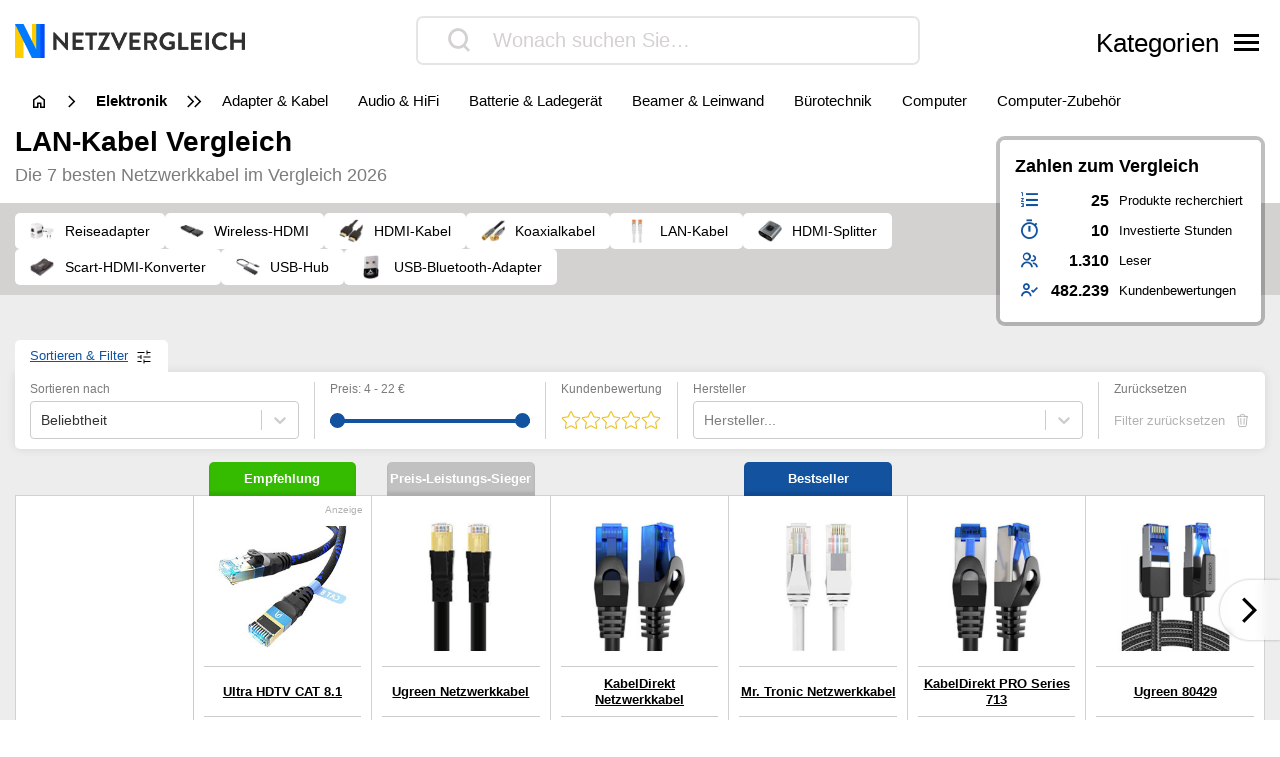

--- FILE ---
content_type: text/html; charset=UTF-8
request_url: https://www.netzvergleiche.de/lan-kabel/
body_size: 48204
content:
<!DOCTYPE html>
<html lang="de">

<head>

		<meta charset="UTF-8">
	<meta http-equiv="X-UA-Compatible" content="IE=edge">
	<meta name="viewport" content="width=device-width, initial-scale=1, maximum-scale=1">
	<title>▷ LAN-Kabel Test & Vergleich 2026 | Netzvergleich</title>	
	<meta name="id" content="004_032_010">
		<meta name="edate" content="2026-01-21 14:49:49"><link rel='dns-prefetch' href='//cdnjs.cloudflare.com' />
<script type="text/javascript">
window._wpemojiSettings = {"baseUrl":"https:\/\/s.w.org\/images\/core\/emoji\/14.0.0\/72x72\/","ext":".png","svgUrl":false,"svgExt":".svg","source":{"concatemoji":"https:\/\/www.netzvergleiche.de\/wp\/wp-includes\/js\/wp-emoji-release.min.js?ver=6.1.9"}};
/*! This file is auto-generated */
!function(e,a,t){var n,r,o,i=a.createElement("canvas"),p=i.getContext&&i.getContext("2d");function s(e,t){var a=String.fromCharCode,e=(p.clearRect(0,0,i.width,i.height),p.fillText(a.apply(this,e),0,0),i.toDataURL());return p.clearRect(0,0,i.width,i.height),p.fillText(a.apply(this,t),0,0),e===i.toDataURL()}function c(e){var t=a.createElement("script");t.src=e,t.defer=t.type="text/javascript",a.getElementsByTagName("head")[0].appendChild(t)}for(o=Array("flag","emoji"),t.supports={everything:!0,everythingExceptFlag:!0},r=0;r<o.length;r++)t.supports[o[r]]=function(e){if(p&&p.fillText)switch(p.textBaseline="top",p.font="600 32px Arial",e){case"flag":return s([127987,65039,8205,9895,65039],[127987,65039,8203,9895,65039])?!1:!s([55356,56826,55356,56819],[55356,56826,8203,55356,56819])&&!s([55356,57332,56128,56423,56128,56418,56128,56421,56128,56430,56128,56423,56128,56447],[55356,57332,8203,56128,56423,8203,56128,56418,8203,56128,56421,8203,56128,56430,8203,56128,56423,8203,56128,56447]);case"emoji":return!s([129777,127995,8205,129778,127999],[129777,127995,8203,129778,127999])}return!1}(o[r]),t.supports.everything=t.supports.everything&&t.supports[o[r]],"flag"!==o[r]&&(t.supports.everythingExceptFlag=t.supports.everythingExceptFlag&&t.supports[o[r]]);t.supports.everythingExceptFlag=t.supports.everythingExceptFlag&&!t.supports.flag,t.DOMReady=!1,t.readyCallback=function(){t.DOMReady=!0},t.supports.everything||(n=function(){t.readyCallback()},a.addEventListener?(a.addEventListener("DOMContentLoaded",n,!1),e.addEventListener("load",n,!1)):(e.attachEvent("onload",n),a.attachEvent("onreadystatechange",function(){"complete"===a.readyState&&t.readyCallback()})),(e=t.source||{}).concatemoji?c(e.concatemoji):e.wpemoji&&e.twemoji&&(c(e.twemoji),c(e.wpemoji)))}(window,document,window._wpemojiSettings);
</script>
<style type="text/css">
img.wp-smiley,
img.emoji {
	display: inline !important;
	border: none !important;
	box-shadow: none !important;
	height: 1em !important;
	width: 1em !important;
	margin: 0 0.07em !important;
	vertical-align: -0.1em !important;
	background: none !important;
	padding: 0 !important;
}
</style>
	<link rel='stylesheet' id='wp-block-library-css' href='https://www.netzvergleiche.de/wp/wp-includes/css/dist/block-library/style.min.css?ver=6.1.9' type='text/css' media='all' />
<link rel='stylesheet' id='classic-theme-styles-css' href='https://www.netzvergleiche.de/wp/wp-includes/css/classic-themes.min.css?ver=1' type='text/css' media='all' />
<style id='global-styles-inline-css' type='text/css'>
body{--wp--preset--color--black: #000000;--wp--preset--color--cyan-bluish-gray: #abb8c3;--wp--preset--color--white: #ffffff;--wp--preset--color--pale-pink: #f78da7;--wp--preset--color--vivid-red: #cf2e2e;--wp--preset--color--luminous-vivid-orange: #ff6900;--wp--preset--color--luminous-vivid-amber: #fcb900;--wp--preset--color--light-green-cyan: #7bdcb5;--wp--preset--color--vivid-green-cyan: #00d084;--wp--preset--color--pale-cyan-blue: #8ed1fc;--wp--preset--color--vivid-cyan-blue: #0693e3;--wp--preset--color--vivid-purple: #9b51e0;--wp--preset--gradient--vivid-cyan-blue-to-vivid-purple: linear-gradient(135deg,rgba(6,147,227,1) 0%,rgb(155,81,224) 100%);--wp--preset--gradient--light-green-cyan-to-vivid-green-cyan: linear-gradient(135deg,rgb(122,220,180) 0%,rgb(0,208,130) 100%);--wp--preset--gradient--luminous-vivid-amber-to-luminous-vivid-orange: linear-gradient(135deg,rgba(252,185,0,1) 0%,rgba(255,105,0,1) 100%);--wp--preset--gradient--luminous-vivid-orange-to-vivid-red: linear-gradient(135deg,rgba(255,105,0,1) 0%,rgb(207,46,46) 100%);--wp--preset--gradient--very-light-gray-to-cyan-bluish-gray: linear-gradient(135deg,rgb(238,238,238) 0%,rgb(169,184,195) 100%);--wp--preset--gradient--cool-to-warm-spectrum: linear-gradient(135deg,rgb(74,234,220) 0%,rgb(151,120,209) 20%,rgb(207,42,186) 40%,rgb(238,44,130) 60%,rgb(251,105,98) 80%,rgb(254,248,76) 100%);--wp--preset--gradient--blush-light-purple: linear-gradient(135deg,rgb(255,206,236) 0%,rgb(152,150,240) 100%);--wp--preset--gradient--blush-bordeaux: linear-gradient(135deg,rgb(254,205,165) 0%,rgb(254,45,45) 50%,rgb(107,0,62) 100%);--wp--preset--gradient--luminous-dusk: linear-gradient(135deg,rgb(255,203,112) 0%,rgb(199,81,192) 50%,rgb(65,88,208) 100%);--wp--preset--gradient--pale-ocean: linear-gradient(135deg,rgb(255,245,203) 0%,rgb(182,227,212) 50%,rgb(51,167,181) 100%);--wp--preset--gradient--electric-grass: linear-gradient(135deg,rgb(202,248,128) 0%,rgb(113,206,126) 100%);--wp--preset--gradient--midnight: linear-gradient(135deg,rgb(2,3,129) 0%,rgb(40,116,252) 100%);--wp--preset--duotone--dark-grayscale: url('#wp-duotone-dark-grayscale');--wp--preset--duotone--grayscale: url('#wp-duotone-grayscale');--wp--preset--duotone--purple-yellow: url('#wp-duotone-purple-yellow');--wp--preset--duotone--blue-red: url('#wp-duotone-blue-red');--wp--preset--duotone--midnight: url('#wp-duotone-midnight');--wp--preset--duotone--magenta-yellow: url('#wp-duotone-magenta-yellow');--wp--preset--duotone--purple-green: url('#wp-duotone-purple-green');--wp--preset--duotone--blue-orange: url('#wp-duotone-blue-orange');--wp--preset--font-size--small: 13px;--wp--preset--font-size--medium: 20px;--wp--preset--font-size--large: 36px;--wp--preset--font-size--x-large: 42px;--wp--preset--spacing--20: 0.44rem;--wp--preset--spacing--30: 0.67rem;--wp--preset--spacing--40: 1rem;--wp--preset--spacing--50: 1.5rem;--wp--preset--spacing--60: 2.25rem;--wp--preset--spacing--70: 3.38rem;--wp--preset--spacing--80: 5.06rem;}:where(.is-layout-flex){gap: 0.5em;}body .is-layout-flow > .alignleft{float: left;margin-inline-start: 0;margin-inline-end: 2em;}body .is-layout-flow > .alignright{float: right;margin-inline-start: 2em;margin-inline-end: 0;}body .is-layout-flow > .aligncenter{margin-left: auto !important;margin-right: auto !important;}body .is-layout-constrained > .alignleft{float: left;margin-inline-start: 0;margin-inline-end: 2em;}body .is-layout-constrained > .alignright{float: right;margin-inline-start: 2em;margin-inline-end: 0;}body .is-layout-constrained > .aligncenter{margin-left: auto !important;margin-right: auto !important;}body .is-layout-constrained > :where(:not(.alignleft):not(.alignright):not(.alignfull)){max-width: var(--wp--style--global--content-size);margin-left: auto !important;margin-right: auto !important;}body .is-layout-constrained > .alignwide{max-width: var(--wp--style--global--wide-size);}body .is-layout-flex{display: flex;}body .is-layout-flex{flex-wrap: wrap;align-items: center;}body .is-layout-flex > *{margin: 0;}:where(.wp-block-columns.is-layout-flex){gap: 2em;}.has-black-color{color: var(--wp--preset--color--black) !important;}.has-cyan-bluish-gray-color{color: var(--wp--preset--color--cyan-bluish-gray) !important;}.has-white-color{color: var(--wp--preset--color--white) !important;}.has-pale-pink-color{color: var(--wp--preset--color--pale-pink) !important;}.has-vivid-red-color{color: var(--wp--preset--color--vivid-red) !important;}.has-luminous-vivid-orange-color{color: var(--wp--preset--color--luminous-vivid-orange) !important;}.has-luminous-vivid-amber-color{color: var(--wp--preset--color--luminous-vivid-amber) !important;}.has-light-green-cyan-color{color: var(--wp--preset--color--light-green-cyan) !important;}.has-vivid-green-cyan-color{color: var(--wp--preset--color--vivid-green-cyan) !important;}.has-pale-cyan-blue-color{color: var(--wp--preset--color--pale-cyan-blue) !important;}.has-vivid-cyan-blue-color{color: var(--wp--preset--color--vivid-cyan-blue) !important;}.has-vivid-purple-color{color: var(--wp--preset--color--vivid-purple) !important;}.has-black-background-color{background-color: var(--wp--preset--color--black) !important;}.has-cyan-bluish-gray-background-color{background-color: var(--wp--preset--color--cyan-bluish-gray) !important;}.has-white-background-color{background-color: var(--wp--preset--color--white) !important;}.has-pale-pink-background-color{background-color: var(--wp--preset--color--pale-pink) !important;}.has-vivid-red-background-color{background-color: var(--wp--preset--color--vivid-red) !important;}.has-luminous-vivid-orange-background-color{background-color: var(--wp--preset--color--luminous-vivid-orange) !important;}.has-luminous-vivid-amber-background-color{background-color: var(--wp--preset--color--luminous-vivid-amber) !important;}.has-light-green-cyan-background-color{background-color: var(--wp--preset--color--light-green-cyan) !important;}.has-vivid-green-cyan-background-color{background-color: var(--wp--preset--color--vivid-green-cyan) !important;}.has-pale-cyan-blue-background-color{background-color: var(--wp--preset--color--pale-cyan-blue) !important;}.has-vivid-cyan-blue-background-color{background-color: var(--wp--preset--color--vivid-cyan-blue) !important;}.has-vivid-purple-background-color{background-color: var(--wp--preset--color--vivid-purple) !important;}.has-black-border-color{border-color: var(--wp--preset--color--black) !important;}.has-cyan-bluish-gray-border-color{border-color: var(--wp--preset--color--cyan-bluish-gray) !important;}.has-white-border-color{border-color: var(--wp--preset--color--white) !important;}.has-pale-pink-border-color{border-color: var(--wp--preset--color--pale-pink) !important;}.has-vivid-red-border-color{border-color: var(--wp--preset--color--vivid-red) !important;}.has-luminous-vivid-orange-border-color{border-color: var(--wp--preset--color--luminous-vivid-orange) !important;}.has-luminous-vivid-amber-border-color{border-color: var(--wp--preset--color--luminous-vivid-amber) !important;}.has-light-green-cyan-border-color{border-color: var(--wp--preset--color--light-green-cyan) !important;}.has-vivid-green-cyan-border-color{border-color: var(--wp--preset--color--vivid-green-cyan) !important;}.has-pale-cyan-blue-border-color{border-color: var(--wp--preset--color--pale-cyan-blue) !important;}.has-vivid-cyan-blue-border-color{border-color: var(--wp--preset--color--vivid-cyan-blue) !important;}.has-vivid-purple-border-color{border-color: var(--wp--preset--color--vivid-purple) !important;}.has-vivid-cyan-blue-to-vivid-purple-gradient-background{background: var(--wp--preset--gradient--vivid-cyan-blue-to-vivid-purple) !important;}.has-light-green-cyan-to-vivid-green-cyan-gradient-background{background: var(--wp--preset--gradient--light-green-cyan-to-vivid-green-cyan) !important;}.has-luminous-vivid-amber-to-luminous-vivid-orange-gradient-background{background: var(--wp--preset--gradient--luminous-vivid-amber-to-luminous-vivid-orange) !important;}.has-luminous-vivid-orange-to-vivid-red-gradient-background{background: var(--wp--preset--gradient--luminous-vivid-orange-to-vivid-red) !important;}.has-very-light-gray-to-cyan-bluish-gray-gradient-background{background: var(--wp--preset--gradient--very-light-gray-to-cyan-bluish-gray) !important;}.has-cool-to-warm-spectrum-gradient-background{background: var(--wp--preset--gradient--cool-to-warm-spectrum) !important;}.has-blush-light-purple-gradient-background{background: var(--wp--preset--gradient--blush-light-purple) !important;}.has-blush-bordeaux-gradient-background{background: var(--wp--preset--gradient--blush-bordeaux) !important;}.has-luminous-dusk-gradient-background{background: var(--wp--preset--gradient--luminous-dusk) !important;}.has-pale-ocean-gradient-background{background: var(--wp--preset--gradient--pale-ocean) !important;}.has-electric-grass-gradient-background{background: var(--wp--preset--gradient--electric-grass) !important;}.has-midnight-gradient-background{background: var(--wp--preset--gradient--midnight) !important;}.has-small-font-size{font-size: var(--wp--preset--font-size--small) !important;}.has-medium-font-size{font-size: var(--wp--preset--font-size--medium) !important;}.has-large-font-size{font-size: var(--wp--preset--font-size--large) !important;}.has-x-large-font-size{font-size: var(--wp--preset--font-size--x-large) !important;}
.wp-block-navigation a:where(:not(.wp-element-button)){color: inherit;}
:where(.wp-block-columns.is-layout-flex){gap: 2em;}
.wp-block-pullquote{font-size: 1.5em;line-height: 1.6;}
</style>
<link rel='stylesheet' id='style-css' href='https://www.netzvergleiche.de/wp-content/themes/finalcheck/assets/build/style.min.css?ver=1719304804' type='text/css' media='all' />
<script type='text/javascript' src='https://www.netzvergleiche.de/wp/wp-includes/js/jquery/jquery.min.js?ver=3.6.1' id='jquery-core-js'></script>
<script type='text/javascript' src='https://www.netzvergleiche.de/wp/wp-includes/js/jquery/jquery-migrate.min.js?ver=3.3.2' id='jquery-migrate-js'></script>
<script type='text/javascript' src='https://cdnjs.cloudflare.com/ajax/libs/mobile-detect/1.4.3/mobile-detect.min.js?ver=6.1.9' id='mobileDetect-js'></script>
<script type='text/javascript' src='https://www.netzvergleiche.de/wp-content/themes/finalcheck/assets/build/init.min.js?ver=1719304804' id='init-js'></script>
<link rel="https://api.w.org/" href="https://www.netzvergleiche.de/wp-json/" /><link rel="alternate" type="application/json" href="https://www.netzvergleiche.de/wp-json/wp/v2/posts/6839387" /><link rel="EditURI" type="application/rsd+xml" title="RSD" href="https://www.netzvergleiche.de/wp/xmlrpc.php?rsd" />
<link rel="wlwmanifest" type="application/wlwmanifest+xml" href="https://www.netzvergleiche.de/wp/wp-includes/wlwmanifest.xml" />
<meta name="generator" content="WordPress 6.1.9" />
<link rel='shortlink' href='https://www.netzvergleiche.de/?p=6839387' />
<link rel="alternate" type="application/json+oembed" href="https://www.netzvergleiche.de/wp-json/oembed/1.0/embed?url=https%3A%2F%2Fwww.netzvergleiche.de%2Flan-kabel%2F" />
<link rel="alternate" type="text/xml+oembed" href="https://www.netzvergleiche.de/wp-json/oembed/1.0/embed?url=https%3A%2F%2Fwww.netzvergleiche.de%2Flan-kabel%2F&#038;format=xml" />
  <script type="application/ld+json">
    {
    "@context": "http://schema.org",
    "@graph": [
        {
            "@type": "Organization",
            "@id": "https://www.netzvergleiche.de/#organization",
            "name": "Netzvergleich",
            "url": "https://www.netzvergleiche.de/",
            "logo": {
                "@type": "ImageObject",
                "@id": "https://www.netzvergleiche.de/#logo",
                "inLanguage": "de-DE",
                "url": "https://www.netzvergleiche.de/wp-content/uploads/Netzvergleich_Logo.png",
                "contentUrl": "https://www.netzvergleiche.de/wp-content/uploads/Netzvergleich_Logo.png",
                "width": 814,
                "height": 120,
                "caption": "Netzvergleiche"
            },
            "image": {
                "@id": "https://www.netzvergleiche.de/#logo"
            }
        },
        {
            "@type": "WebSite",
            "@id": "https://www.netzvergleiche.de/#website",
            "publisher": {
                "@id": "https://www.netzvergleiche.de/#organization"
            },
            "name": "Netzvergleich",
            "url": "https://www.netzvergleiche.de/",
            "description": "Finden Sie immer die besten Produkte, unseren 🥇 Vergleichssieger, ⭐ Bestseller und unsere ✅ aktuellen Angebote!",
            "inLanguage": "de-DE"
        },
        {
            "@type": "ImageObject",
            "@id": "https://www.netzvergleiche.de/lan-kabel/#primaryimage",
            "inLanguage": "de-DE",
            "url": "https://www.netzvergleiche.de/wp-content/uploads/B01IVKQI10.jpg",
            "contentUrl": "https://www.netzvergleiche.de/wp-content/uploads/B01IVKQI10.jpg",
            "width": 218,
            "height": 218
        },
        {
            "@type": "WebPage",
            "@id": "https://www.netzvergleiche.de/lan-kabel/#webpage",
            "name": "▷ LAN-Kabel Test & Vergleich 2026 | Netzvergleich",
            "url": "https://www.netzvergleiche.de/lan-kabel/",
            "datePublished": "2022-06-15T02:54:46+02:00",
            "dateModified": "2026-01-21T14:49:49+01:00",
            "description": "LAN-Kabel im Vergleich. Finden Sie immer die besten Produkte, unseren 🥇 Vergleichssieger, ⭐ Bestseller und unsere ✅ aktuellen Angebote!",
            "inLanguage": "de-DE",
            "breadcrumb": {
                "@id": "https://www.netzvergleiche.de/lan-kabel/#breadcrumb"
            },
            "isPartOf": {
                "@id": "https://www.netzvergleiche.de/#website"
            },
            "primaryImageOfPage": {
                "@id": "https://www.netzvergleiche.de/lan-kabel/#primaryimage"
            }
        },
        {
            "@type": "BreadcrumbList",
            "@id": "https://www.netzvergleiche.de/lan-kabel/#breadcrumb",
            "itemListElement": [
                {
                    "@type": "ListItem",
                    "position": 1,
                    "name": "Netzvergleich",
                    "item": "https://www.netzvergleiche.de/"
                },
                {
                    "@type": "ListItem",
                    "position": 2,
                    "name": "Elektronik",
                    "item": "https://www.netzvergleiche.de/elektronik/"
                },
                {
                    "@type": "ListItem",
                    "position": 3,
                    "name": "Adapter &amp; Kabel",
                    "item": "https://www.netzvergleiche.de/elektronik/adapter-kabel/"
                },
                {
                    "@type": "ListItem",
                    "position": 4,
                    "name": "LAN-Kabel",
                    "item": "https://www.netzvergleiche.de/lan-kabel/"
                }
            ]
        },
        {
            "@type": "Article",
            "@id": "https://www.netzvergleiche.de/lan-kabel/#article",
            "headline": "▷ LAN-Kabel Test & Vergleich 2026 | Netzvergleich",
            "datePublished": "2022-06-15T02:54:46+02:00",
            "dateModified": "2026-01-21T14:49:49+01:00",
            "wordCount": 1267,
            "thumbnailUrl": "https://www.netzvergleiche.de/wp-content/uploads/B01IVKQI10.jpg",
            "keywords": [
                "HDMI-Kabel",
                "HDMI-Splitter",
                "Koaxialkabel",
                "LAN-Kabel",
                "Reiseadapter",
                "Scart-HDMI-Konverter",
                "USB-Bluetooth-Adapter",
                "USB-Hub",
                "Wireless-HDMI"
            ],
            "articleSection": [
                "Adapter &amp; Kabel"
            ],
            "inLanguage": "de-DE",
            "publisher": {
                "@id": "https://www.netzvergleiche.de/#organization"
            },
            "mainEntityOfPage": {
                "@id": "https://www.netzvergleiche.de/lan-kabel/#webpage"
            },
            "isPartOf": {
                "@id": "https://www.netzvergleiche.de/lan-kabel/#webpage"
            },
            "image": {
                "@id": "https://www.netzvergleiche.de/lan-kabel/#primaryimage"
            }
        },
        {
            "@type": "FAQPage",
            "@id": "https://www.netzvergleiche.de/lan-kabel/#faqpage",
            "mainEntity": [
                {
                    "@type": "Question",
                    "name": "Was ist ein LAN-Kabel?",
                    "answerCount": 1,
                    "acceptedAnswer": {
                        "@type": "Answer",
                        "text": "Ein LAN-Kabel ist ein spezielles Kabel, das verwendet wird, um ein lokales Netzwerk (LAN) zu verbinden. Es überträgt Daten mit hoher Geschwindigkeit und ist so konstruiert, dass es vor elektromagnetischen Störungen geschützt ist. Die häufigste Art ist das Ethernet-Kabel, das für die meisten Computer-LANs verwendet wird. LAN-Kabel werden auch als Netzwerkkabel, Ethernet-Kabel oder Patchkabel bezeichnet."
                    }
                },
                {
                    "@type": "Question",
                    "name": "Welche Geräte lassen sich per LAN-Kabel verbinden?",
                    "answerCount": 1,
                    "acceptedAnswer": {
                        "@type": "Answer",
                        "text": "In der Regel lassen sich alle Geräte verbinden, die einen Ethernet-Anschluss besitzen. Dazu gehören unter anderem Computer, Laptops, Spielekonsolen, Smart-TVs und Receiver."
                    }
                },
                {
                    "@type": "Question",
                    "name": "Welche Geräte lassen sich nicht per LAN-Kabel verbinden?",
                    "answerCount": 1,
                    "acceptedAnswer": {
                        "@type": "Answer",
                        "text": "Die meisten Geräte lassen sich per LAN-Kabel verbinden. Allerdings gibt es einige Ausnahmen, wie zum Beispiel WLAN-Router, die nur über ein WLAN-Signal mit anderen Geräten kommunizieren können, sowie Smartphones, Tablets und einige Laptops, die bauartbedingt nicht über einen LAN-Port verfügen."
                    }
                },
                {
                    "@type": "Question",
                    "name": "Was ist der Unterschied zwischen LAN und WLAN?",
                    "answerCount": 1,
                    "acceptedAnswer": {
                        "@type": "Answer",
                        "text": "Der wesentliche Unterschied zwischen einem lokalen Netzwerk (LAN) und einem WLAN besteht darin, dass LAN mit Kabeln verbunden ist, während WLAN über Funkwellen funktioniert. WLAN ist in der Regel einfacher einzurichten als LAN-Netzwerke, hat jedoch eine geringere Reichweite und ist anfälliger für Störungen. Außerdem ist die Datenrate bei vielen WLAN-Netzwerken geringer als bei der Verwendung einer LAN-Kabels."
                    }
                },
                {
                    "@type": "Question",
                    "name": "Was sind die Vorteile einer LAN-Verbindung gegenüber einem WLAN-Netzwerk?",
                    "answerCount": 1,
                    "acceptedAnswer": {
                        "@type": "Answer",
                        "text": "Die Vorteile einer kabelgebundenen LAN-Verbindung gegenüber einem drahtlosen LAN-Netzwerk sind die höhere Datenübertragungsrate und die zuverlässigere Verbindung. Kabelgebundene LANs sind außerdem weniger anfällig für Störungen durch äußere Einflüsse wie zum Beispiel WLAN-Interferenzen."
                    }
                },
                {
                    "@type": "Question",
                    "name": "Was sind die Nachteile einer LAN-Verbindung gegenüber einem WLAN-Netzwerk?",
                    "answerCount": 1,
                    "acceptedAnswer": {
                        "@type": "Answer",
                        "text": "Die Nachteile einer kabelgebundenen LAN-Verbindung gegenüber einem WLAN-Netzwerk sind die Notwendigkeit, Kabel zu verlegen, und die begrenzte Reichweite der Anschlüsse. Kabelgebundene LANs sind auch anfälliger für eine Beschädigung der Kabel."
                    }
                },
                {
                    "@type": "Question",
                    "name": "Ist die Nutzung von LAN-Kabeln sicherer als die Nutzung von WLAN?",
                    "answerCount": 1,
                    "acceptedAnswer": {
                        "@type": "Answer",
                        "text": "Es gibt keine klare Antwort auf diese Frage, da die Sicherheit von LAN und WLAN von vielen Faktoren abhängt. Allgemein gilt jedoch, dass LAN sicherer ist, da es weniger anfällig für Störungen und Interferenzen ist. Kabelgebundene LANs sind außerdem weniger anfällig für Datendiebstahl."
                    }
                },
                {
                    "@type": "Question",
                    "name": "Welche Kriterien sind beim Kauf eines LAN-Kabels zu beachten?",
                    "answerCount": 1,
                    "acceptedAnswer": {
                        "@type": "Answer",
                        "text": "Insbesondere die Qualität des Kabels spielt beim Kauf eines LAN-Kabels eine wichtige Rolle. Daher sollte man darauf achten, dass das Kabel aus hochwertigen Materialien hergestellt wurde. Außerdem ist es wichtig, dass das Kabel eine hohe Bandbreite hat, um eine schnelle Datenübertragung zu ermöglichen."
                    }
                },
                {
                    "@type": "Question",
                    "name": "Welche Datenübertragungsrate sollte das LAN-Kabel aufweisen?",
                    "answerCount": 1,
                    "acceptedAnswer": {
                        "@type": "Answer",
                        "text": "Es gibt keine richtige Antwort auf diese Frage, da die Datenübertragungsrate, die ein LAN-Kabel unterstützen kann, von vielen Faktoren abhängt, einschließlich der Art des Kabels und der Art der Geräte, die es verwenden. In der Regel sollte das LAN-Kabel jedoch eine Übertragungsrate von mindestens 100 Megabit pro Sekunde (Mbps) unterstützen. Viele verfügbare LAN-Kabel weisen bereits eine Übertragungsrate von 1.000 Megabit pro Sekunde, also einem Gigabit pro Sekunde (Gbps) auf."
                    }
                },
                {
                    "@type": "Question",
                    "name": "Gibt es LAN-Kabel mit besonderen Eigenschaften?",
                    "answerCount": 1,
                    "acceptedAnswer": {
                        "@type": "Answer",
                        "text": "Die meisten LAN-Kabel sind verdrillt und mit einer Schirmung umgeben, um elektromagnetische Störungen zu minimieren. Es gibt auch Kabel mit besonders dicken Schirmungen, die sogenannten STP-Kabel (Shielded Twisted Pair). Diese eignen sich vor allem für längere Verbindungen oder in Umgebungen mit besonders starker Störstrahlung, wie zum Beispiel in industriellen Fabrikanlagen."
                    }
                },
                {
                    "@type": "Question",
                    "name": "Kann man LAN-Kabel in Reihe schalten?",
                    "answerCount": 1,
                    "acceptedAnswer": {
                        "@type": "Answer",
                        "text": "Es ist möglich, LAN-Kabel in Reihe zu schalten, aber dies wird nicht empfohlen, da es die Netzwerkgeschwindigkeit verringern kann. Planen Sie lieber ausreichend Länge beim Kauf eines LAN-Kabels ein. Die nichtgenutzte Kabelstrecke können sie in kleine Schlaufen legen, mit einem Kabelbinder fixieren und das Kabel so sauber verlegen. Knicken Sie das Kabel jedoch nicht, da es beschädigt werden kann, was eine Weiterbenutzung unmöglich macht."
                    }
                },
                {
                    "@type": "Question",
                    "name": "Wie sollte man LAN-Kabel in der Wohnung verlegen?",
                    "answerCount": 1,
                    "acceptedAnswer": {
                        "@type": "Answer",
                        "text": "Es gibt keine einheitliche Methode, LAN-Kabel in der Wohnung zu verlegen. In der Regel wird empfohlen, die Kabel so zu verlegen, dass sie nicht sichtbar sind, um die Ästhetik des Raumes nicht zu beeinträchtigen. Sie sollten außerdem so angebracht werden, dass sie nicht an Ecken oder Kanten entlangführen, um Schäden an den Kabeln zu vermeiden."
                    }
                },
                {
                    "@type": "Question",
                    "name": "Welche bekannte Störquellen für LAN-Kabel gibt es?",
                    "answerCount": 1,
                    "acceptedAnswer": {
                        "@type": "Answer",
                        "text": "Störquellen für LAN-Kabel können elektromagnetische Felder, statische Aufladungen und elektrische Geräte sein. Um sicherzustellen, dass Ihre LAN-Verbindung nicht gestört wird, sollten Sie die Kabel so weit wie möglich von Störquellen entfernt verlegen."
                    }
                },
                {
                    "@type": "Question",
                    "name": "Was bedeuten die CAT-Einordnungen bei LAN-Kabeln?",
                    "answerCount": 1,
                    "acceptedAnswer": {
                        "@type": "Answer",
                        "text": "CAT-Einordnungen beziehen sich auf die Kategorie von Kabeln, die für den Einsatz in einem „Local Area Network“ (LAN) entwickelt wurden. Die Kategorien reichen von CAT1 bis CAT6a und bieten verschiedene Bandbreiten sowie einen unterschiedlichen Schutz vor elektromagnetischer Interferenz (EMI)."
                    }
                }
            ]
        },
        {
            "@type": "ProductCollection",
            "@id": "https://www.netzvergleiche.de/lan-kabel/#productcollection",
            "mainEntity": [
                {
                    "@type": "Product",
                    "name": "Ultra HDTV CAT 8.1",
                    "sku": "B09KPX5QGP",
                    "gtin": "4260435765714",
                    "category": "Netzvergleich > Elektronik > Adapter &amp; Kabel > LAN-Kabel",
                    "brand": "Ultra HDTV",
                    "description": "",
                    "image": "https://www.netzvergleiche.de/wp-content/images/products/B09KPX5QGP.jpg",
                    "offers": {
                        "@type": "AggregateOffer",
                        "offerCount": 4,
                        "priceCurrency": "EUR",
                        "lowPrice": "21.99",
                        "highPrice": "21.99",
                        "offers": [
                            {
                                "@type": "Offer",
                                "name": "Ultra HDTV CAT 8.1",
                                "availability": "https://schema.org/InStock",
                                "itemCondition": "https://schema.org/NewCondition",
                                "gtin": "4260435765714",
                                "sku": "B09KPX5QGP",
                                "price": "21.99",
                                "priceCurrency": "EUR",
                                "seller": {
                                    "@type": "Organization",
                                    "name": "Amazon"
                                },
                                "offeredBy": {
                                    "@type": "Organization",
                                    "name": "Amazon"
                                }
                            },
                            {
                                "@type": "Offer",
                                "name": "Ultra HDTV CAT 8.1",
                                "availability": "https://schema.org/InStock",
                                "itemCondition": "https://schema.org/NewCondition",
                                "gtin": "4260435765714",
                                "sku": "B09KPX5QGP",
                                "price": "21.99",
                                "priceCurrency": "EUR",
                                "seller": {
                                    "@type": "Organization",
                                    "name": "OTTO"
                                },
                                "offeredBy": {
                                    "@type": "Organization",
                                    "name": "OTTO"
                                }
                            },
                            {
                                "@type": "Offer",
                                "name": "Ultra HDTV CAT 8.1",
                                "availability": "https://schema.org/InStock",
                                "itemCondition": "https://schema.org/NewCondition",
                                "gtin": "4260435765714",
                                "sku": "B09KPX5QGP",
                                "price": "21.99",
                                "priceCurrency": "EUR",
                                "seller": {
                                    "@type": "Organization",
                                    "name": "Kaufland"
                                },
                                "offeredBy": {
                                    "@type": "Organization",
                                    "name": "Kaufland"
                                }
                            },
                            {
                                "@type": "Offer",
                                "name": "Ultra HDTV CAT 8.1",
                                "availability": "https://schema.org/InStock",
                                "itemCondition": "https://schema.org/NewCondition",
                                "gtin": "4260435765714",
                                "sku": "B09KPX5QGP",
                                "price": "21.99",
                                "priceCurrency": "EUR",
                                "seller": {
                                    "@type": "Organization",
                                    "name": "eBay"
                                },
                                "offeredBy": {
                                    "@type": "Organization",
                                    "name": "eBay"
                                }
                            }
                        ]
                    },
                    "review": {
                        "@type": "Review",
                        "reviewRating": {
                            "@type": "Rating",
                            "ratingValue": 1.1,
                            "bestRating": 1,
                            "worstRating": 6
                        }
                    },
                    "aggregateRating": {
                        "@type": "AggregateRating",
                        "ratingValue": "4.7",
                        "reviewCount": "786",
                        "bestRating": 5,
                        "worstRating": 1
                    }
                },
                {
                    "@type": "Product",
                    "name": "Ugreen Netzwerkkabel",
                    "sku": "B00QV1F1C4",
                    "gtin": "6957303882601",
                    "category": "Netzvergleich > Elektronik > Adapter &amp; Kabel > LAN-Kabel",
                    "brand": "Ugreen",
                    "description": "",
                    "image": "https://www.netzvergleiche.de/wp-content/images/products/B00QV1F1C4.jpg",
                    "offers": {
                        "@type": "AggregateOffer",
                        "offerCount": 6,
                        "priceCurrency": "EUR",
                        "lowPrice": "3.00",
                        "highPrice": "14.49",
                        "offers": [
                            {
                                "@type": "Offer",
                                "name": "Ugreen Netzwerkkabel",
                                "availability": "https://schema.org/InStock",
                                "itemCondition": "https://schema.org/NewCondition",
                                "gtin": "6957303882601",
                                "sku": "B00QV1F1C4",
                                "price": "6.40",
                                "priceCurrency": "EUR",
                                "seller": {
                                    "@type": "Organization",
                                    "name": "amazon"
                                },
                                "offeredBy": {
                                    "@type": "Organization",
                                    "name": "amazon"
                                }
                            },
                            {
                                "@type": "Offer",
                                "name": "Ugreen Netzwerkkabel",
                                "availability": "https://schema.org/InStock",
                                "itemCondition": "https://schema.org/NewCondition",
                                "gtin": "6957303882601",
                                "sku": "B00QV1F1C4",
                                "price": "3.00",
                                "priceCurrency": "EUR",
                                "seller": {
                                    "@type": "Organization",
                                    "name": "reichelt.de"
                                },
                                "offeredBy": {
                                    "@type": "Organization",
                                    "name": "reichelt.de"
                                }
                            },
                            {
                                "@type": "Offer",
                                "name": "Ugreen Netzwerkkabel",
                                "availability": "https://schema.org/InStock",
                                "itemCondition": "https://schema.org/NewCondition",
                                "gtin": "6957303882601",
                                "sku": "B00QV1F1C4",
                                "price": "4.77",
                                "priceCurrency": "EUR",
                                "seller": {
                                    "@type": "Organization",
                                    "name": "Jacob Elektronik direkt"
                                },
                                "offeredBy": {
                                    "@type": "Organization",
                                    "name": "Jacob Elektronik direkt"
                                }
                            },
                            {
                                "@type": "Offer",
                                "name": "Ugreen Netzwerkkabel",
                                "availability": "https://schema.org/InStock",
                                "itemCondition": "https://schema.org/NewCondition",
                                "gtin": "6957303882601",
                                "sku": "B00QV1F1C4",
                                "price": "14.49",
                                "priceCurrency": "EUR",
                                "seller": {
                                    "@type": "Organization",
                                    "name": "Kaufland"
                                },
                                "offeredBy": {
                                    "@type": "Organization",
                                    "name": "Kaufland"
                                }
                            }
                        ]
                    },
                    "review": {
                        "@type": "Review",
                        "reviewRating": {
                            "@type": "Rating",
                            "ratingValue": 1.1,
                            "bestRating": 1,
                            "worstRating": 6
                        }
                    },
                    "aggregateRating": {
                        "@type": "AggregateRating",
                        "ratingValue": "4.6",
                        "reviewCount": "73388",
                        "bestRating": 5,
                        "worstRating": 1
                    }
                },
                {
                    "@type": "Product",
                    "name": "KabelDirekt Netzwerkkabel",
                    "sku": "B018M7BC4K",
                    "gtin": "4260414840715",
                    "category": "Netzvergleich > Elektronik > Adapter &amp; Kabel > LAN-Kabel",
                    "brand": "KabelDirekt",
                    "description": "",
                    "image": "https://www.netzvergleiche.de/wp-content/images/products/B018M7BC4K.jpg",
                    "offers": {
                        "@type": "AggregateOffer",
                        "offerCount": 4,
                        "priceCurrency": "EUR",
                        "lowPrice": "7.32",
                        "highPrice": "17.59",
                        "offers": [
                            {
                                "@type": "Offer",
                                "name": "KabelDirekt Netzwerkkabel",
                                "availability": "https://schema.org/InStock",
                                "itemCondition": "https://schema.org/NewCondition",
                                "gtin": "4260414840715",
                                "sku": "B018M7BC4K",
                                "price": "8.99",
                                "priceCurrency": "EUR",
                                "seller": {
                                    "@type": "Organization",
                                    "name": "amazon"
                                },
                                "offeredBy": {
                                    "@type": "Organization",
                                    "name": "amazon"
                                }
                            },
                            {
                                "@type": "Offer",
                                "name": "KabelDirekt Netzwerkkabel",
                                "availability": "https://schema.org/InStock",
                                "itemCondition": "https://schema.org/NewCondition",
                                "gtin": "4260414840715",
                                "sku": "B018M7BC4K",
                                "price": "17.59",
                                "priceCurrency": "EUR",
                                "seller": {
                                    "@type": "Organization",
                                    "name": "Kaufland"
                                },
                                "offeredBy": {
                                    "@type": "Organization",
                                    "name": "Kaufland"
                                }
                            },
                            {
                                "@type": "Offer",
                                "name": "KabelDirekt Netzwerkkabel",
                                "availability": "https://schema.org/InStock",
                                "itemCondition": "https://schema.org/NewCondition",
                                "gtin": "4260414840715",
                                "sku": "B018M7BC4K",
                                "price": "14.99",
                                "priceCurrency": "EUR",
                                "seller": {
                                    "@type": "Organization",
                                    "name": "eBay"
                                },
                                "offeredBy": {
                                    "@type": "Organization",
                                    "name": "eBay"
                                }
                            }
                        ]
                    },
                    "review": {
                        "@type": "Review",
                        "reviewRating": {
                            "@type": "Rating",
                            "ratingValue": 1.1,
                            "bestRating": 1,
                            "worstRating": 6
                        }
                    },
                    "aggregateRating": {
                        "@type": "AggregateRating",
                        "ratingValue": "4.7",
                        "reviewCount": "66445",
                        "bestRating": 5,
                        "worstRating": 1
                    }
                },
                {
                    "@type": "Product",
                    "name": "Mr. Tronic Netzwerkkabel",
                    "sku": "B079Y3GRYF",
                    "gtin": "8437018037100",
                    "category": "Netzvergleich > Elektronik > Adapter &amp; Kabel > LAN-Kabel",
                    "brand": null,
                    "description": "",
                    "image": "https://www.netzvergleiche.de/wp-content/images/products/B079Y3GRYF.jpg",
                    "offers": {
                        "@type": "AggregateOffer",
                        "offerCount": 6,
                        "priceCurrency": "EUR",
                        "lowPrice": "3.95",
                        "highPrice": "18.50",
                        "offers": [
                            {
                                "@type": "Offer",
                                "name": "Mr. Tronic Netzwerkkabel",
                                "availability": "https://schema.org/InStock",
                                "itemCondition": "https://schema.org/NewCondition",
                                "gtin": "8437018037100",
                                "sku": "B079Y3GRYF",
                                "price": "11.06",
                                "priceCurrency": "EUR",
                                "seller": {
                                    "@type": "Organization",
                                    "name": "amazon"
                                },
                                "offeredBy": {
                                    "@type": "Organization",
                                    "name": "amazon"
                                }
                            },
                            {
                                "@type": "Offer",
                                "name": "Mr. Tronic Netzwerkkabel",
                                "availability": "https://schema.org/InStock",
                                "itemCondition": "https://schema.org/NewCondition",
                                "gtin": "8437018037100",
                                "sku": "B079Y3GRYF",
                                "price": "7.90",
                                "priceCurrency": "EUR",
                                "seller": {
                                    "@type": "Organization",
                                    "name": "Bora Computer"
                                },
                                "offeredBy": {
                                    "@type": "Organization",
                                    "name": "Bora Computer"
                                }
                            },
                            {
                                "@type": "Offer",
                                "name": "Mr. Tronic Netzwerkkabel",
                                "availability": "https://schema.org/InStock",
                                "itemCondition": "https://schema.org/NewCondition",
                                "gtin": "8437018037100",
                                "sku": "B079Y3GRYF",
                                "price": "6.90",
                                "priceCurrency": "EUR",
                                "seller": {
                                    "@type": "Organization",
                                    "name": "Pro Lighting"
                                },
                                "offeredBy": {
                                    "@type": "Organization",
                                    "name": "Pro Lighting"
                                }
                            },
                            {
                                "@type": "Offer",
                                "name": "Mr. Tronic Netzwerkkabel",
                                "availability": "https://schema.org/InStock",
                                "itemCondition": "https://schema.org/NewCondition",
                                "gtin": "8437018037100",
                                "sku": "B079Y3GRYF",
                                "price": "3.95",
                                "priceCurrency": "EUR",
                                "seller": {
                                    "@type": "Organization",
                                    "name": "nullprozentshop.de"
                                },
                                "offeredBy": {
                                    "@type": "Organization",
                                    "name": "nullprozentshop.de"
                                }
                            },
                            {
                                "@type": "Offer",
                                "name": "Mr. Tronic Netzwerkkabel",
                                "availability": "https://schema.org/InStock",
                                "itemCondition": "https://schema.org/NewCondition",
                                "gtin": "8437018037100",
                                "sku": "B079Y3GRYF",
                                "price": "8.50",
                                "priceCurrency": "EUR",
                                "seller": {
                                    "@type": "Organization",
                                    "name": "reichelt.de"
                                },
                                "offeredBy": {
                                    "@type": "Organization",
                                    "name": "reichelt.de"
                                }
                            },
                            {
                                "@type": "Offer",
                                "name": "Mr. Tronic Netzwerkkabel",
                                "availability": "https://schema.org/InStock",
                                "itemCondition": "https://schema.org/NewCondition",
                                "gtin": "8437018037100",
                                "sku": "B079Y3GRYF",
                                "price": "18.50",
                                "priceCurrency": "EUR",
                                "seller": {
                                    "@type": "Organization",
                                    "name": "eBay"
                                },
                                "offeredBy": {
                                    "@type": "Organization",
                                    "name": "eBay"
                                }
                            }
                        ]
                    },
                    "review": {
                        "@type": "Review",
                        "reviewRating": {
                            "@type": "Rating",
                            "ratingValue": 1.1,
                            "bestRating": 1,
                            "worstRating": 6
                        }
                    },
                    "aggregateRating": {
                        "@type": "AggregateRating",
                        "ratingValue": "4.5",
                        "reviewCount": "9789",
                        "bestRating": 5,
                        "worstRating": 1
                    }
                },
                {
                    "@type": "Product",
                    "name": "KabelDirekt PRO Series 713",
                    "sku": "B01FHTVITU",
                    "gtin": "4260414841637",
                    "category": "Netzvergleich > Elektronik > Adapter &amp; Kabel > LAN-Kabel",
                    "brand": "KabelDirekt",
                    "description": "",
                    "image": "https://www.netzvergleiche.de/wp-content/images/products/B01FHTVITU.jpg",
                    "offers": {
                        "@type": "AggregateOffer",
                        "offerCount": 3,
                        "priceCurrency": "EUR",
                        "lowPrice": "7.25",
                        "highPrice": "13.99",
                        "offers": [
                            {
                                "@type": "Offer",
                                "name": "KabelDirekt PRO Series 713",
                                "availability": "https://schema.org/InStock",
                                "itemCondition": "https://schema.org/NewCondition",
                                "gtin": "4260414841637",
                                "sku": "B01FHTVITU",
                                "price": "7.25",
                                "priceCurrency": "EUR",
                                "seller": {
                                    "@type": "Organization",
                                    "name": "amazon"
                                },
                                "offeredBy": {
                                    "@type": "Organization",
                                    "name": "amazon"
                                }
                            }
                        ]
                    },
                    "review": {
                        "@type": "Review",
                        "reviewRating": {
                            "@type": "Rating",
                            "ratingValue": 1.1,
                            "bestRating": 1,
                            "worstRating": 6
                        }
                    },
                    "aggregateRating": {
                        "@type": "AggregateRating",
                        "ratingValue": "4.7",
                        "reviewCount": "25119",
                        "bestRating": 5,
                        "worstRating": 1
                    }
                },
                {
                    "@type": "Product",
                    "name": "Ugreen 80429",
                    "sku": "B0875NB89J",
                    "gtin": "6957303884292",
                    "category": "Netzvergleich > Elektronik > Adapter &amp; Kabel > LAN-Kabel",
                    "brand": "Ugreen",
                    "description": "",
                    "image": "https://www.netzvergleiche.de/wp-content/images/products/B0875NB89J.jpg",
                    "offers": {
                        "@type": "AggregateOffer",
                        "offerCount": 3,
                        "priceCurrency": "EUR",
                        "lowPrice": "8.99",
                        "highPrice": "19.99",
                        "offers": [
                            {
                                "@type": "Offer",
                                "name": "Ugreen 80429",
                                "availability": "https://schema.org/InStock",
                                "itemCondition": "https://schema.org/NewCondition",
                                "gtin": "6957303884292",
                                "sku": "B0875NB89J",
                                "price": "8.99",
                                "priceCurrency": "EUR",
                                "seller": {
                                    "@type": "Organization",
                                    "name": "amazon"
                                },
                                "offeredBy": {
                                    "@type": "Organization",
                                    "name": "amazon"
                                }
                            },
                            {
                                "@type": "Offer",
                                "name": "Ugreen 80429",
                                "availability": "https://schema.org/InStock",
                                "itemCondition": "https://schema.org/NewCondition",
                                "gtin": "6957303884292",
                                "sku": "B0875NB89J",
                                "price": "14.99",
                                "priceCurrency": "EUR",
                                "seller": {
                                    "@type": "Organization",
                                    "name": "eBay"
                                },
                                "offeredBy": {
                                    "@type": "Organization",
                                    "name": "eBay"
                                }
                            }
                        ]
                    },
                    "review": {
                        "@type": "Review",
                        "reviewRating": {
                            "@type": "Rating",
                            "ratingValue": 1.1,
                            "bestRating": 1,
                            "worstRating": 6
                        }
                    },
                    "aggregateRating": {
                        "@type": "AggregateRating",
                        "ratingValue": "4.7",
                        "reviewCount": "34677",
                        "bestRating": 5,
                        "worstRating": 1
                    }
                },
                {
                    "@type": "Product",
                    "name": "CSL Netzwerkkabel",
                    "sku": "B07TW8Q972",
                    "gtin": "4061474033266",
                    "category": "Netzvergleich > Elektronik > Adapter &amp; Kabel > LAN-Kabel",
                    "brand": "CSL",
                    "description": "",
                    "image": "https://www.netzvergleiche.de/wp-content/images/products/B07TW8Q972.jpg",
                    "offers": {
                        "@type": "AggregateOffer",
                        "offerCount": 2,
                        "priceCurrency": "EUR",
                        "lowPrice": "16.25",
                        "highPrice": "16.99",
                        "offers": [
                            {
                                "@type": "Offer",
                                "name": "CSL Netzwerkkabel",
                                "availability": "https://schema.org/InStock",
                                "itemCondition": "https://schema.org/NewCondition",
                                "gtin": "4061474033266",
                                "sku": "B07TW8Q972",
                                "price": "16.99",
                                "priceCurrency": "EUR",
                                "seller": {
                                    "@type": "Organization",
                                    "name": "amazon"
                                },
                                "offeredBy": {
                                    "@type": "Organization",
                                    "name": "amazon"
                                }
                            }
                        ]
                    },
                    "review": {
                        "@type": "Review",
                        "reviewRating": {
                            "@type": "Rating",
                            "ratingValue": 1.1,
                            "bestRating": 1,
                            "worstRating": 6
                        }
                    },
                    "aggregateRating": {
                        "@type": "AggregateRating",
                        "ratingValue": "4.7",
                        "reviewCount": "23806",
                        "bestRating": 5,
                        "worstRating": 1
                    }
                }
            ]
        }
    ]
}
  </script>  <meta property="og:locale" content="de_DE" />
  <meta property="og:type" content="article" />
  <meta property="og:title" content="▷ LAN-Kabel Test & Vergleich 2026 | Netzvergleich" />
  <meta name="description" content="LAN-Kabel im Vergleich. Finden Sie immer die besten Produkte, unseren 🥇 Vergleichssieger, ⭐ Bestseller und unsere ✅ aktuellen Angebote!" />
  <meta property="og:description" content="LAN-Kabel im Vergleich. Finden Sie immer die besten Produkte, unseren 🥇 Vergleichssieger, ⭐ Bestseller und unsere ✅ aktuellen Angebote!" />
  <meta property="og:site_name" content="Netzvergleich" />
  <meta property="article:published_time" content="2022-06-15T02:54:46+02:00" />
  <meta property="article:modified_time" content="2022-08-30T10:24:28+02:00" />
  <meta property="og:image" content="https://www.netzvergleiche.de/wp-content/uploads/B01IVKQI10.jpg" />
  <meta property="og:image:width" content="218" />
  <meta property="og:image:height" content="218" />
  <meta property="og:image:type" content="image/jpeg" />
  <meta name="twitter:card" content="summary" />
  <meta name="twitter:label1" content="Written by" />
  <meta name="twitter:data1" content="Netzvergleiche" />
  <meta name="robots" content="index, follow">
  <link rel="canonical" href="https://www.netzvergleiche.de/lan-kabel/" />
<link rel="icon" href="https://www.netzvergleiche.de/wp-content/uploads/cropped-Favicon-32x32.png" sizes="32x32" />
<link rel="icon" href="https://www.netzvergleiche.de/wp-content/uploads/cropped-Favicon-192x192.png" sizes="192x192" />
<link rel="apple-touch-icon" href="https://www.netzvergleiche.de/wp-content/uploads/cropped-Favicon-180x180.png" />
<meta name="msapplication-TileImage" content="https://www.netzvergleiche.de/wp-content/uploads/cropped-Favicon-270x270.png" />
	<link rel="stylesheet" href="https://cdn.consentmanager.mgr.consensu.org/delivery/cmp.min.css">
	<style>
		.async-hide {
			opacity: 0 !important
		}
	</style>
	<style> :root { --site-logo-url: url('https://www.netzvergleiche.de/wp-content/uploads/Netzvergleich_Logo.png');--primary-color: #13214A;--secondary-color: #12529F;--accent-color: #E8F697;--clickout-color: #3A87C9;--text-color: #000;--text-color-inverted: #FFF;--background-gradient-start: #EDEDED;--background-gradient-stop: #EDEDED;--ui-color: #FFFFFF;--ui-color-contrast: #D4D2D1;--ui-color-contrast-strong: #7C7C7C;--badge-background-color: #006AB4;--badge-color-1: #EFC023;--badge-color-2: #35bc00;--badge-color-3: #c1c1c1;--badge-color-4: #12529f;--badge-color-5: #EFC023;--badge-color-6: #EFC023;--lighter-grey: #FAFAFA;--badge-grey: #979797;--button-dark: #232323;--comparison-border-color: #CCCCCC;--primary-highlight-color: #81B8F0;--ui-radius: 5px;--main-font: -apple-system, linkMacSystemFont, "Segoe UI", Roboto, Oxygen-Sans, Ubuntu,Cantarell, "Helvetica Neue", sans-serif;--font-family-primary: -apple-system, linkMacSystemFont, "Segoe UI", Roboto, Oxygen-Sans, Ubuntu, Cantarell, "Helvetica Neue", sans-serif;--font-family-secondary: -apple-system, linkMacSystemFont, "Segoe UI", Roboto, Oxygen-Sans, Ubuntu,Cantarell, "Helvetica Neue", sans-serif;--font-weight-light-primary: 200;--font-weight-primary: 400;--font-weight-bold-primary: 600;--font-weight-secondary: 300;--font-weight-bold-secondary: 600;--font-size-primary: 16px;--font-size-secondary: 12px;--font-size-h1-primary: 1.75rem;--font-size-h2-primary: 1.25rem;--font-size-h3-primary: 1.25rem;--font-size-h4-primary: 1.00rem;--font-size-h5-primary: 0.75rem;--font-size-h6-primary: 0.50rem;--large-font-size: 20px;--medium-font-size: 18px;--medium-large-font-size: 16px;--medium-small-font-size: 14px;--small-font-size: 12px;--very-small-font-size: 10px;</style></head>

<body class="post-template-default single single-post postid-6839387 single-format-standard wp-custom-logo">
	<nav class="main-nav">
  <div class="main-nav__background">
    <div class="container">
      <div class="main-nav__header">
        <div class="main-nav__logo">
          <a href="https://www.netzvergleiche.de/" class="custom-logo-link" rel="home"><img width="814" height="120" src="https://www.netzvergleiche.de/wp-content/uploads/Netzvergleich_Logo.png" class="custom-logo" alt="Netzvergleich Logo" decoding="async" srcset="https://www.netzvergleiche.de/wp-content/uploads/Netzvergleich_Logo.png 814w, https://www.netzvergleiche.de/wp-content/uploads/Netzvergleich_Logo-300x44.png 300w, https://www.netzvergleiche.de/wp-content/uploads/Netzvergleich_Logo-768x113.png 768w" sizes="(max-width: 814px) 100vw, 814px" /></a>        </div>
        <div class="main-nav__menu-toggle">
          <button class="main-nav__toggle-button">
            <svg class="main-nav__toggle-button__img" xmlns="http://www.w3.org/2000/svg" width="25" height="23" viewBox="0 0 25 23">
              <g>
                <line x1="2" y1="2" x2="23" y2="21" stroke-width="3" stroke="black" />
                <line x1="2" y1="21" x2="23" y2="2" stroke-width="3" stroke="black" />
              </g>
            </svg>
          </button>
        </div>
      </div>
      <div class="main-nav__content">
        <div class="main-nav__categories">
          <h3 class="main-nav__categories__header">Kategorien</h3>
          <div class="menu-main-menu-container"><ul id="menu-main-menu" class="menu"><li id="menu-item-33" class="car-light menu-item menu-item-type-custom menu-item-object-custom menu-item-33"><a href="/auto-motorrad/"><span>Auto &#038; Motorrad</span></a></li>
<li id="menu-item-34" class="tools-light menu-item menu-item-type-custom menu-item-object-custom menu-item-34"><a href="/baumarkt/"><span>Baumarkt</span></a></li>
<li id="menu-item-4010" class="mortar-pestle-light menu-item menu-item-type-custom menu-item-object-custom menu-item-4010"><a href="/beauty-drogerie/"><span>Beauty &#038; Drogerie</span></a></li>
<li id="menu-item-4011" class="tv-retro-light menu-item menu-item-type-custom menu-item-object-custom menu-item-4011"><a href="/elektronik/"><span>Elektronik</span></a></li>
<li id="menu-item-4012" class="book-light menu-item menu-item-type-custom menu-item-object-custom menu-item-4012"><a href="/freizeit/"><span>Freizeit</span></a></li>
<li id="menu-item-4013" class="tree-alt-light menu-item menu-item-type-custom menu-item-object-custom menu-item-4013"><a href="/garten/"><span>Garten</span></a></li>
<li id="menu-item-4014" class="mug-hot-light menu-item menu-item-type-custom menu-item-object-custom menu-item-4014"><a href="/genuss-lebensmittel/"><span>Genuss- &#038; Lebensmittel</span></a></li>
<li id="menu-item-4015" class="blender-light menu-item menu-item-type-custom menu-item-object-custom menu-item-4015"><a href="/haushalt/"><span>Haushalt</span></a></li>
<li id="menu-item-4016" class="home-lg-light menu-item menu-item-type-custom menu-item-object-custom menu-item-4016"><a href="/moebel/"><span>Möbel</span></a></li>
<li id="menu-item-4017" class="socks-light menu-item menu-item-type-custom menu-item-object-custom menu-item-4017"><a href="/mode/"><span>Mode</span></a></li>
<li id="menu-item-4019" class="table-tennis-light menu-item menu-item-type-custom menu-item-object-custom menu-item-4019"><a href="/sport/"><span>Sport</span></a></li>
<li id="menu-item-4018" class="gamepad-light menu-item menu-item-type-custom menu-item-object-custom menu-item-4018"><a href="/spielzeug/"><span>Spielzeug</span></a></li>
<li id="menu-item-4020" class="cat-light menu-item menu-item-type-custom menu-item-object-custom menu-item-4020"><a href="/tierbedarf/"><span>Tierbedarf</span></a></li>
<li id="menu-item-4021" class="lamp-light menu-item menu-item-type-custom menu-item-object-custom menu-item-4021"><a href="/wohnaccessoires/"><span>Wohnaccessoires</span></a></li>
</ul></div>        </div>
        <div class="main-nav__about">
          <h3>FinalCheck</h3>
        </div>
      </div>
      <div class="main-nav__footer">
        <div class="main-nav__latest">
        </div>
      </div>
    </div>
  </div>
</nav>

<header class="page-header">

  <div class="container">

    <div class="page-header__logo">
      <a href="https://www.netzvergleiche.de/" class="custom-logo-link" rel="home"><img width="814" height="120" src="https://www.netzvergleiche.de/wp-content/uploads/Netzvergleich_Logo.png" class="custom-logo" alt="Netzvergleich Logo" decoding="async" srcset="https://www.netzvergleiche.de/wp-content/uploads/Netzvergleich_Logo.png 814w, https://www.netzvergleiche.de/wp-content/uploads/Netzvergleich_Logo-300x44.png 300w, https://www.netzvergleiche.de/wp-content/uploads/Netzvergleich_Logo-768x113.png 768w" sizes="(max-width: 814px) 100vw, 814px" /></a>    </div>

                <div class="search"></div>
    
    <div class="page-header__menu-toggle">
    <div class="mobile-search-toggle">
      <span class="icon-magnifier"></span>
    </div>
      <button class="page-header__toggle-button">
        <span class="page-header__toggle-button__text">Kategorien</span>
        <svg class="page-header__toggle-button__img" xmlns="http://www.w3.org/2000/svg" width="25" height="23" viewBox="0 0 25 23">
          <g>
            <rect class="top-rect" width="25" height="3" transform="translate(0 3)" />
            <rect class="middle-rect" width="25" height="3" transform="translate(0 10)" />
            <rect class="bottom-rect" width="25" height="3" transform="translate(0 17)" />
          </g>
        </svg>
      </button>
    </div>
  </div>
</header>

<main>
<section class="post-navigation">
  <div class="container">
    <ul class="post-navigation-row">
      <li class="post-navigation-home">
      <a href="https://www.netzvergleiche.de"><span class="icon icon-home"></span></a>
      </li>
      <li class="post-navigation-separator">
        <span class="icon icon-chevron-right"></span>
      </li>
      <li class="post-navigation-first-link">
        <a href="/elektronik/"><b>Elektronik</b></a>
      </li>
      <li class="post-navigation-separator">
        <span class="icon icon-chevron-right"></span>
        <span class="icon icon-chevron-right"></span>
      </li>
      
          <li>
                        <a class="" href="/elektronik/adapter-kabel/">Adapter &amp; Kabel</a>

            <ul>
              
                <li>
                  <a href="/lan-kabel/">LAN-Kabel</a>
                </li>

              
                <li>
                  <a href="/hdmi-kabel/">HDMI-Kabel</a>
                </li>

              
                <li>
                  <a href="/koaxialkabel/">Koaxialkabel</a>
                </li>

              
                <li>
                  <a href="/hdmi-splitter/">HDMI-Splitter</a>
                </li>

              
                <li>
                  <a href="/wireless-hdmi/">Wireless-HDMI</a>
                </li>

              
              <li class="post-navigation-all"><a href="/elektronik/adapter-kabel/">Alle Kategorien</a></li>

            </ul>
          </li>

      
          <li>
                        <a class="" href="/elektronik/audio-hifi/">Audio &amp; HiFi</a>

            <ul>
              
                <li>
                  <a href="/mp3-player/">MP3-Player</a>
                </li>

              
                <li>
                  <a href="/cd-player/">CD-Player</a>
                </li>

              
                <li>
                  <a href="/kompaktanlage/">Kompaktanlage</a>
                </li>

              
                <li>
                  <a href="/stereoanlage/">Stereoanlage</a>
                </li>

              
                <li>
                  <a href="/pc-mikrofon/">PC-Mikrofon</a>
                </li>

              
              <li class="post-navigation-all"><a href="/elektronik/audio-hifi/">Alle Kategorien</a></li>

            </ul>
          </li>

      
          <li>
                        <a class="" href="/elektronik/batterie-ladegeraet/">Batterie &amp; Ladegerät</a>

            <ul>
              
                <li>
                  <a href="/solar-powerbank/">Solar-Powerbank</a>
                </li>

              
                <li>
                  <a href="/akku-ladegeraet/">Akku-Ladegerät</a>
                </li>

              
                <li>
                  <a href="/aa-akku/">AA-Akku</a>
                </li>

              
                <li>
                  <a href="/aaa-akku/">AAA-Akku</a>
                </li>

              
                <li>
                  <a href="/usb-ladegeraet/">USB-Ladegerät</a>
                </li>

              
              <li class="post-navigation-all"><a href="/elektronik/batterie-ladegeraet/">Alle Kategorien</a></li>

            </ul>
          </li>

      
          <li>
                        <a class="" href="/elektronik/beamer-leinwand/">Beamer &amp; Leinwand</a>

            <ul>
              
                <li>
                  <a href="/mini-beamer/">Mini-Beamer</a>
                </li>

              
                <li>
                  <a href="/4k-beamer/">4K-Beamer</a>
                </li>

              
                <li>
                  <a href="/ultrakurzdistanz-beamer/">Ultrakurzdistanz-Beamer</a>
                </li>

              
                <li>
                  <a href="/led-beamer/">LED-Beamer</a>
                </li>

              
                <li>
                  <a href="/heimkino-beamer/">Heimkino-Beamer</a>
                </li>

              
              <li class="post-navigation-all"><a href="/elektronik/beamer-leinwand/">Alle Kategorien</a></li>

            </ul>
          </li>

      
          <li>
                        <a class="" href="/elektronik/buerotechnik/">Bürotechnik</a>

            <ul>
              
                <li>
                  <a href="/aktenvernichter/">Aktenvernichter</a>
                </li>

              
                <li>
                  <a href="/beschriftungsgeraet/">Beschriftungsgerät</a>
                </li>

              
                <li>
                  <a href="/laminiergeraet/">Laminiergerät</a>
                </li>

              
                <li>
                  <a href="/barcode-scanner/">Barcode-Scanner</a>
                </li>

              
                <li>
                  <a href="/konferenzlautsprecher/">Konferenzlautsprecher</a>
                </li>

              
              <li class="post-navigation-all"><a href="/elektronik/buerotechnik/">Alle Kategorien</a></li>

            </ul>
          </li>

      
          <li>
                        <a class="" href="/elektronik/computer/">Computer</a>

            <ul>
              
                <li>
                  <a href="/mini-computer/">Mini-Computer</a>
                </li>

              
                <li>
                  <a href="/all-in-one-computer/">All-in-One-Computer</a>
                </li>

              
                <li>
                  <a href="/barebone-computer/">Barebone-Computer</a>
                </li>

              
                <li>
                  <a href="/desktop-computer/">Desktop-Computer</a>
                </li>

              
                <li>
                  <a href="/gaming-computer/">Gaming-Computer</a>
                </li>

              
              <li class="post-navigation-all"><a href="/elektronik/computer/">Alle Kategorien</a></li>

            </ul>
          </li>

      
          <li>
                        <a class="" href="/elektronik/computer-zubehoer/">Computer-Zubehör</a>

            <ul>
              
                <li>
                  <a href="/webcam/">Webcam</a>
                </li>

              
                <li>
                  <a href="/pc-lautsprecher/">PC-Lautsprecher</a>
                </li>

              
                <li>
                  <a href="/usb-stick/">USB-Stick</a>
                </li>

              
                <li>
                  <a href="/waermeleitpaste/">Wärmeleitpaste</a>
                </li>

              
                <li>
                  <a href="/externes-dvd-laufwerk/">Externes DVD-Laufwerk</a>
                </li>

              
              <li class="post-navigation-all"><a href="/elektronik/computer-zubehoer/">Alle Kategorien</a></li>

            </ul>
          </li>

      
          <li>
                        <a class="" href="/elektronik/drucker-scanner/">Drucker &amp; Scanner</a>

            <ul>
              
                <li>
                  <a href="/drucker/">Drucker</a>
                </li>

              
                <li>
                  <a href="/laserdrucker/">Laserdrucker</a>
                </li>

              
                <li>
                  <a href="/multifunktionsdrucker/">Multifunktionsdrucker</a>
                </li>

              
                <li>
                  <a href="/farblaserdrucker/">Farblaserdrucker</a>
                </li>

              
                <li>
                  <a href="/tintenstrahldrucker/">Tintenstrahldrucker</a>
                </li>

              
              <li class="post-navigation-all"><a href="/elektronik/drucker-scanner/">Alle Kategorien</a></li>

            </ul>
          </li>

      
          <li>
                        <a class="" href="/elektronik/dvd-video-player/">DVD- &amp; Video-Player</a>

            <ul>
              
                <li>
                  <a href="/blu-ray-player/">Blu-Ray-Player</a>
                </li>

              
                <li>
                  <a href="/4k-blu-ray-player/">4K-Blu-Ray-Player</a>
                </li>

              
                <li>
                  <a href="/tragbarer-dvd-player/">Tragbarer DVD-Player</a>
                </li>

              
                <li>
                  <a href="/blu-ray-recorder/">Blu-Ray-Recorder</a>
                </li>

              
                <li>
                  <a href="/dvd-player/">DVD-Player</a>
                </li>

              
              <li class="post-navigation-all"><a href="/elektronik/dvd-video-player/">Alle Kategorien</a></li>

            </ul>
          </li>

      
          <li>
                        <a class="" href="/elektronik/eingabegeraete/">Eingabegeräte</a>

            <ul>
              
                <li>
                  <a href="/gaming-maus/">Gaming-Maus</a>
                </li>

              
                <li>
                  <a href="/gaming-tastatur/">Gaming-Tastatur</a>
                </li>

              
                <li>
                  <a href="/computer-maus/">Computer-Maus</a>
                </li>

              
                <li>
                  <a href="/mechanische-tastatur/">Mechanische Tastatur</a>
                </li>

              
                <li>
                  <a href="/bluetooth-maus/">Bluetooth-Maus</a>
                </li>

              
              <li class="post-navigation-all"><a href="/elektronik/eingabegeraete/">Alle Kategorien</a></li>

            </ul>
          </li>

      
          <li>
                        <a class="" href="/elektronik/festplatte/">Festplatte</a>

            <ul>
              
                <li>
                  <a href="/externe-festplatte/">Externe Festplatte</a>
                </li>

              
                <li>
                  <a href="/nas-festplatte/">NAS-Festplatte</a>
                </li>

              
                <li>
                  <a href="/ssd-festplatte/">SSD-Festplatte</a>
                </li>

              
                <li>
                  <a href="/wlan-festplatte/">WLAN-Festplatte</a>
                </li>

              
                <li>
                  <a href="/externe-ssd-festplatte/">Externe SSD-Festplatte</a>
                </li>

              
              <li class="post-navigation-all"><a href="/elektronik/festplatte/">Alle Kategorien</a></li>

            </ul>
          </li>

      
          <li>
                        <a class="" href="/elektronik/gaming/">Gaming</a>

            <ul>
              
                <li>
                  <a href="/gaming-stuhl/">Gaming-Stuhl</a>
                </li>

              
                <li>
                  <a href="/pc-lenkrad/">PC-Lenkrad</a>
                </li>

              
                <li>
                  <a href="/wireless-gaming-headset/">Wireless-Gaming-Headset</a>
                </li>

              
                <li>
                  <a href="/joystick/">Joystick</a>
                </li>

              
                <li>
                  <a href="/spielekonsole/">Spielekonsole</a>
                </li>

              
              <li class="post-navigation-all"><a href="/elektronik/gaming/">Alle Kategorien</a></li>

            </ul>
          </li>

      
          <li>
                        <a class="" href="/elektronik/kamera-fotoapparat/">Kamera &amp; Fotoapparat</a>

            <ul>
              
                <li>
                  <a href="/sofortbildkamera/">Sofortbildkamera</a>
                </li>

              
                <li>
                  <a href="/camcorder/">Camcorder</a>
                </li>

              
                <li>
                  <a href="/kompaktkamera/">Kompaktkamera</a>
                </li>

              
                <li>
                  <a href="/polaroid-kamera/">Polaroid-Kamera</a>
                </li>

              
                <li>
                  <a href="/bridgekamera/">Bridgekamera</a>
                </li>

              
              <li class="post-navigation-all"><a href="/elektronik/kamera-fotoapparat/">Alle Kategorien</a></li>

            </ul>
          </li>

      
          <li>
                        <a class="" href="/elektronik/kamera-fotozubehoer/">Kamera- &amp; Fotozubehör</a>

            <ul>
              
                <li>
                  <a href="/diascanner/">Diascanner</a>
                </li>

              
                <li>
                  <a href="/digitaler-bilderrahmen/">Digitaler Bilderrahmen</a>
                </li>

              
                <li>
                  <a href="/gimbal/">Gimbal</a>
                </li>

              
                <li>
                  <a href="/ringlicht/">Ringlicht</a>
                </li>

              
                <li>
                  <a href="/sd-karte/">SD-Karte</a>
                </li>

              
              <li class="post-navigation-all"><a href="/elektronik/kamera-fotozubehoer/">Alle Kategorien</a></li>

            </ul>
          </li>

      
          <li>
                        <a class="" href="/elektronik/kopfhoerer-headset/">Kopfhörer &amp; Headset</a>

            <ul>
              
                <li>
                  <a href="/in-ear-kopfhoerer/">In-Ear-Kopfhörer</a>
                </li>

              
                <li>
                  <a href="/bluetooth-kopfhoerer/">Bluetooth-Kopfhörer</a>
                </li>

              
                <li>
                  <a href="/kopfhoerer/">Kopfhörer</a>
                </li>

              
                <li>
                  <a href="/headset/">Headset</a>
                </li>

              
                <li>
                  <a href="/funkkopfhoerer/">Funkkopfhörer</a>
                </li>

              
              <li class="post-navigation-all"><a href="/elektronik/kopfhoerer-headset/">Alle Kategorien</a></li>

            </ul>
          </li>

      
          <li>
                        <a class="" href="/elektronik/lautsprecher/">Lautsprecher</a>

            <ul>
              
                <li>
                  <a href="/soundbar/">Soundbar</a>
                </li>

              
                <li>
                  <a href="/lautsprecher/">Lautsprecher</a>
                </li>

              
                <li>
                  <a href="/surround-system/">Surround-System</a>
                </li>

              
                <li>
                  <a href="/standlautsprecher/">Standlautsprecher</a>
                </li>

              
                <li>
                  <a href="/aktivboxen/">Aktivboxen</a>
                </li>

              
              <li class="post-navigation-all"><a href="/elektronik/lautsprecher/">Alle Kategorien</a></li>

            </ul>
          </li>

      
          <li>
                        <a class="" href="/elektronik/netzwerk/">Netzwerk</a>

            <ul>
              
                <li>
                  <a href="/wlan-repeater/">WLAN-Repeater</a>
                </li>

              
                <li>
                  <a href="/wlan-router/">WLAN-Router</a>
                </li>

              
                <li>
                  <a href="/lte-router/">LTE-Router</a>
                </li>

              
                <li>
                  <a href="/powerline-adapter/">Powerline-Adapter</a>
                </li>

              
                <li>
                  <a href="/wlan-stick/">WLAN-Stick</a>
                </li>

              
              <li class="post-navigation-all"><a href="/elektronik/netzwerk/">Alle Kategorien</a></li>

            </ul>
          </li>

      
          <li>
                        <a class="" href="/elektronik/notebook-laptop/">Notebook &amp; Laptop</a>

            <ul>
              
                <li>
                  <a href="/notebook/">Notebook</a>
                </li>

              
                <li>
                  <a href="/chromebook/">Chromebook</a>
                </li>

              
                <li>
                  <a href="/gaming-notebook/">Gaming-Notebook</a>
                </li>

              
                <li>
                  <a href="/17-zoll-notebook/">17-Zoll-Notebook</a>
                </li>

              
                <li>
                  <a href="/netbook/">Netbook</a>
                </li>

              
              <li class="post-navigation-all"><a href="/elektronik/notebook-laptop/">Alle Kategorien</a></li>

            </ul>
          </li>

      
          <li>
                        <a class="" href="/elektronik/notebook-laptopzubehoer/">Notebook- &amp; Laptopzubehör</a>

            <ul>
              
                <li>
                  <a href="/laptop-rucksack/">Laptop-Rucksack</a>
                </li>

              
                <li>
                  <a href="/usb-ventilator/">USB-Ventilator</a>
                </li>

              
                <li>
                  <a href="/laptop-dockingstation/">Laptop-Dockingstation</a>
                </li>

              
                <li>
                  <a href="/laptop-kuehler/">Laptop-Kühler</a>
                </li>

              
                <li>
                  <a href="/laptop-tasche/">Laptop-Tasche</a>
                </li>

              
              <li class="post-navigation-all"><a href="/elektronik/notebook-laptopzubehoer/">Alle Kategorien</a></li>

            </ul>
          </li>

      
          <li>
                        <a class="" href="/elektronik/party-dj-equipment/">Party- &amp; DJ-Equipment</a>

            <ul>
              
                <li>
                  <a href="/dj-controller/">DJ-Controller</a>
                </li>

              
                <li>
                  <a href="/mischpult/">Mischpult</a>
                </li>

              
                <li>
                  <a href="/nebelmaschine/">Nebelmaschine</a>
                </li>

              
                <li>
                  <a href="/pa-anlage/">PA-Anlage</a>
                </li>

              
                <li>
                  <a href="/stroboskop/">Stroboskop</a>
                </li>

              
              <li class="post-navigation-all"><a href="/elektronik/party-dj-equipment/">Alle Kategorien</a></li>

            </ul>
          </li>

      
          <li>
                        <a class="" href="/elektronik/pc-komponenten/">PC-Komponenten</a>

            <ul>
              
                <li>
                  <a href="/grafikkarte/">Grafikkarte</a>
                </li>

              
                <li>
                  <a href="/cpu/">CPU</a>
                </li>

              
                <li>
                  <a href="/arbeitsspeicher/">Arbeitsspeicher</a>
                </li>

              
                <li>
                  <a href="/pc-gehaeuse/">PC-Gehäuse</a>
                </li>

              
                <li>
                  <a href="/cpu-wasserkuehlung/">CPU-Wasserkühlung</a>
                </li>

              
              <li class="post-navigation-all"><a href="/elektronik/pc-komponenten/">Alle Kategorien</a></li>

            </ul>
          </li>

      
          <li>
                        <a class="" href="/elektronik/pc-monitor/">PC-Monitor</a>

            <ul>
              
                <li>
                  <a href="/gaming-monitor/">Gaming-Monitor</a>
                </li>

              
                <li>
                  <a href="/27-zoll-monitor/">27-Zoll-Monitor</a>
                </li>

              
                <li>
                  <a href="/curved-monitor/">Curved-Monitor</a>
                </li>

              
                <li>
                  <a href="/24-zoll-monitor/">24-Zoll-Monitor</a>
                </li>

              
                <li>
                  <a href="/32-zoll-monitor/">32-Zoll-Monitor</a>
                </li>

              
              <li class="post-navigation-all"><a href="/elektronik/pc-monitor/">Alle Kategorien</a></li>

            </ul>
          </li>

      
          <li>
                        <a class="" href="/elektronik/radio/">Radio</a>

            <ul>
              
                <li>
                  <a href="/digitalradio/">Digitalradio</a>
                </li>

              
                <li>
                  <a href="/wlan-radio/">WLAN-Radio</a>
                </li>

              
                <li>
                  <a href="/kurbelradio/">Kurbelradio</a>
                </li>

              
                <li>
                  <a href="/kuechenradio/">Küchenradio</a>
                </li>

              
                <li>
                  <a href="/weltempfaenger/">Weltempfänger</a>
                </li>

              
              <li class="post-navigation-all"><a href="/elektronik/radio/">Alle Kategorien</a></li>

            </ul>
          </li>

      
          <li>
                        <a class="" href="/elektronik/sicherheitssoftware/">Sicherheitssoftware</a>

            <ul>
              
                <li>
                  <a href="/antivirusprogramm/">Antivirusprogramm</a>
                </li>

              
                <li>
                  <a href="/passwort-manager/">Passwort-Manager</a>
                </li>

              
                <li>
                  <a href="/antivirus-app/">Antivirus-App</a>
                </li>

              
                <li>
                  <a href="/backup-software/">Backup-Software</a>
                </li>

              
                <li>
                  <a href="/data-recovery-software/">Data-Recovery-Software</a>
                </li>

              
              <li class="post-navigation-all"><a href="/elektronik/sicherheitssoftware/">Alle Kategorien</a></li>

            </ul>
          </li>

      
          <li>
                        <a class="" href="/elektronik/smartphone-handy/">Smartphone &amp; Handy</a>

            <ul>
              
                <li>
                  <a href="/samsung-smartphone/">Samsung Smartphone</a>
                </li>

              
                <li>
                  <a href="/senioren-smartphone/">Senioren-Smartphone</a>
                </li>

              
                <li>
                  <a href="/outdoor-smartphone/">Outdoor-Smartphone</a>
                </li>

              
                <li>
                  <a href="/sony-smartphone/">Sony Smartphone</a>
                </li>

              
                <li>
                  <a href="/lg-smartphone/">LG Smartphone</a>
                </li>

              
              <li class="post-navigation-all"><a href="/elektronik/smartphone-handy/">Alle Kategorien</a></li>

            </ul>
          </li>

      
          <li>
                        <a class="" href="/elektronik/smartphone-zubehoer/">Smartphone-Zubehör</a>

            <ul>
              
                <li>
                  <a href="/apple-watch/">Apple Watch</a>
                </li>

              
                <li>
                  <a href="/handy-stativ/">Handy-Stativ</a>
                </li>

              
                <li>
                  <a href="/smartphone-gimbal/">Smartphone-Gimbal</a>
                </li>

              
                <li>
                  <a href="/micro-sd-karte/">Micro-SD-Karte</a>
                </li>

              
                <li>
                  <a href="/handy-objektiv/">Handy-Objektiv</a>
                </li>

              
              <li class="post-navigation-all"><a href="/elektronik/smartphone-zubehoer/">Alle Kategorien</a></li>

            </ul>
          </li>

      
          <li>
                        <a class="" href="/elektronik/software/">Software</a>

            <ul>
              
                <li>
                  <a href="/steuersoftware/">Steuersoftware</a>
                </li>

              
                <li>
                  <a href="/bildbearbeitungsprogramm/">Bildbearbeitungsprogramm</a>
                </li>

              
                <li>
                  <a href="/videobearbeitungssoftware/">Videobearbeitungssoftware</a>
                </li>

              
                <li>
                  <a href="/texterkennungsprogramm/">Texterkennungsprogramm</a>
                </li>

              
                <li>
                  <a href="/zeiterfassungssoftware/">Zeiterfassungssoftware</a>
                </li>

              
              <li class="post-navigation-all"><a href="/elektronik/software/">Alle Kategorien</a></li>

            </ul>
          </li>

      
          <li>
                        <a class="" href="/elektronik/tablet/">Tablet</a>

            <ul>
              
                <li>
                  <a href="/grafiktablett/">Grafiktablett</a>
                </li>

              
                <li>
                  <a href="/ipad/">iPad</a>
                </li>

              
                <li>
                  <a href="/tablet-mit-tastatur/">Tablet mit Tastatur</a>
                </li>

              
                <li>
                  <a href="/10-zoll-tablet/">10-Zoll-Tablet</a>
                </li>

              
                <li>
                  <a href="/huawei-tablet/">Huawei-Tablet</a>
                </li>

              
              <li class="post-navigation-all"><a href="/elektronik/tablet/">Alle Kategorien</a></li>

            </ul>
          </li>

      
          <li>
                        <a class="" href="/elektronik/telefon-faxgeraet/">Telefon &amp; Faxgerät</a>

            <ul>
              
                <li>
                  <a href="/festnetztelefon/">Festnetztelefon</a>
                </li>

              
                <li>
                  <a href="/dect-telefon/">DECT-Telefon</a>
                </li>

              
                <li>
                  <a href="/seniorentelefon/">Seniorentelefon</a>
                </li>

              
                <li>
                  <a href="/festnetztelefon-mit-anrufbeantworter/">Festnetztelefon mit Anrufbeantworter</a>
                </li>

              
                <li>
                  <a href="/faxgeraet/">Faxgerät</a>
                </li>

              
              <li class="post-navigation-all"><a href="/elektronik/telefon-faxgeraet/">Alle Kategorien</a></li>

            </ul>
          </li>

      
          <li>
                        <a class="" href="/elektronik/tv-heimkino/">TV &amp; Heimkino</a>

            <ul>
              
                <li>
                  <a href="/fernseher/">Fernseher</a>
                </li>

              
                <li>
                  <a href="/65-zoll-fernseher/">65-Zoll-Fernseher</a>
                </li>

              
                <li>
                  <a href="/oled-fernseher/">OLED-Fernseher</a>
                </li>

              
                <li>
                  <a href="/50-zoll-fernseher/">50-Zoll-Fernseher</a>
                </li>

              
                <li>
                  <a href="/smart-tv/">Smart-TV</a>
                </li>

              
              <li class="post-navigation-all"><a href="/elektronik/tv-heimkino/">Alle Kategorien</a></li>

            </ul>
          </li>

      
          <li>
                        <a class="" href="/elektronik/tv-empfang/">TV-Empfang</a>

            <ul>
              
                <li>
                  <a href="/sat-receiver/">SAT-Receiver</a>
                </li>

              
                <li>
                  <a href="/dvb-t2-antenne/">DVB-T2-Antenne</a>
                </li>

              
                <li>
                  <a href="/dvb-t2-receiver/">DVB-T2-Receiver</a>
                </li>

              
                <li>
                  <a href="/camping-satellitenanlage/">Camping-Satellitenanlage</a>
                </li>

              
                <li>
                  <a href="/dvb-t-antenne/">DVB-T-Antenne</a>
                </li>

              
              <li class="post-navigation-all"><a href="/elektronik/tv-empfang/">Alle Kategorien</a></li>

            </ul>
          </li>

      
          <li>
                        <a class="" href="/elektronik/verstaerker/">Verstärker</a>

            <ul>
              
                <li>
                  <a href="/kopfhoererverstaerker/">Kopfhörerverstärker</a>
                </li>

              
                <li>
                  <a href="/phono-vorverstaerker/">Phono-Vorverstärker</a>
                </li>

              
                <li>
                  <a href="/stereo-verstaerker/">Stereo-Verstärker</a>
                </li>

              
                <li>
                  <a href="/vollverstaerker/">Vollverstärker</a>
                </li>

              
                <li>
                  <a href="/roehrenverstaerker/">Röhrenverstärker</a>
                </li>

              
              <li class="post-navigation-all"><a href="/elektronik/verstaerker/">Alle Kategorien</a></li>

            </ul>
          </li>

      
          <li>
                        <a class="" href="/elektronik/wecker/">Wecker</a>

            <ul>
              
                <li>
                  <a href="/radiowecker/">Radiowecker</a>
                </li>

              
                <li>
                  <a href="/kinderwecker/">Kinderwecker</a>
                </li>

              
                <li>
                  <a href="/funkwecker/">Funkwecker</a>
                </li>

              
                <li>
                  <a href="/dab-radiowecker/">DAB-Radiowecker</a>
                </li>

              
                <li>
                  <a href="/lichtwecker/">Lichtwecker</a>
                </li>

              
              <li class="post-navigation-all"><a href="/elektronik/wecker/">Alle Kategorien</a></li>

            </ul>
          </li>

      
    </ul>
  </div>
</section>
<section class="post-header">
  <div class="container">
    <div class="post-header__stats">
      
<div class="category-stats">
  <h4>Zahlen zum Vergleich</h4>
  <table>
    <tr class="category-stats__products">
      <td class="category-stats__icon"><span class="icon icon-list"></span></td>
      <td class="category-stats__value">25</td>
      <td class="category-stats__text">Produkte recherchiert</td>
    </tr>
    <tr class="category-stats__worktime">
      <td class="category-stats__icon"><span class="icon icon-timer"></span></td>
      <td class="category-stats__value">10</td>
      <td class="category-stats__text">Investierte Stunden</td>
    </tr>
    <tr class="category-stats__user">
      <td class="category-stats__icon"><span class="icon icon-group"></span></td>
      <td class="category-stats__value">1.310</td>
      <td class="category-stats__text">Leser</td>
    </tr>
    <tr class="category-stats__customer-rating">
      <td class="category-stats__icon"><span class="icon icon-user-rating"></span></td>
      <td class="category-stats__value">482.239</td>
      <td class="category-stats__text">Kundenbewertungen</td>
    </tr>
  </table>
</div>    </div>
  </div>
  <div class="post-header__title">
    <div class="container">
      <h1>LAN-Kabel Vergleich</h1>
      <h2>Die 7 besten Netzwerkkabel im Vergleich 2026</h2>
    </div>
  </div>
  <div class="post-header__related">
    <div class="container">
    
<div class="related-categories">
  <div class="related-categories__categories">
          <a href="https://www.netzvergleiche.de/reiseadapter/" class="btn btn--inverted btn--small related-categories__category">
        <span class="related-categories__category__image">
          <img src="https://www.netzvergleiche.de/wp-content/uploads/B0072OOJCM.jpg" alt="Reiseadapter">
        </span>
        <div class="related-categories__category__title">Reiseadapter</div>
      </a>
          <a href="https://www.netzvergleiche.de/wireless-hdmi/" class="btn btn--inverted btn--small related-categories__category">
        <span class="related-categories__category__image">
          <img src="https://www.netzvergleiche.de/wp-content/uploads/B00BPXILY8.jpg" alt="Wireless-HDMI">
        </span>
        <div class="related-categories__category__title">Wireless-HDMI</div>
      </a>
          <a href="https://www.netzvergleiche.de/hdmi-kabel/" class="btn btn--inverted btn--small related-categories__category">
        <span class="related-categories__category__image">
          <img src="https://www.netzvergleiche.de/wp-content/uploads/B014I8SSD0.jpg" alt="HDMI-Kabel">
        </span>
        <div class="related-categories__category__title">HDMI-Kabel</div>
      </a>
          <a href="https://www.netzvergleiche.de/koaxialkabel/" class="btn btn--inverted btn--small related-categories__category">
        <span class="related-categories__category__image">
          <img src="https://www.netzvergleiche.de/wp-content/uploads/B00NEG48YG.jpg" alt="Koaxialkabel">
        </span>
        <div class="related-categories__category__title">Koaxialkabel</div>
      </a>
          <a href="https://www.netzvergleiche.de/lan-kabel/" class="btn btn--inverted btn--small related-categories__category">
        <span class="related-categories__category__image">
          <img src="https://www.netzvergleiche.de/wp-content/uploads/B01IVKQI10.jpg" alt="LAN-Kabel">
        </span>
        <div class="related-categories__category__title">LAN-Kabel</div>
      </a>
          <a href="https://www.netzvergleiche.de/hdmi-splitter/" class="btn btn--inverted btn--small related-categories__category">
        <span class="related-categories__category__image">
          <img src="https://www.netzvergleiche.de/wp-content/uploads/B07K2PW2RQ.jpg" alt="HDMI-Splitter">
        </span>
        <div class="related-categories__category__title">HDMI-Splitter</div>
      </a>
          <a href="https://www.netzvergleiche.de/scart-hdmi-konverter/" class="btn btn--inverted btn--small related-categories__category">
        <span class="related-categories__category__image">
          <img src="https://www.netzvergleiche.de/wp-content/uploads/004_032_004-1.jpg" alt="Scart-HDMI-Konverter">
        </span>
        <div class="related-categories__category__title">Scart-HDMI-Konverter</div>
      </a>
          <a href="https://www.netzvergleiche.de/usb-hub/" class="btn btn--inverted btn--small related-categories__category">
        <span class="related-categories__category__image">
          <img src="https://www.netzvergleiche.de/wp-content/uploads/004_032_006-2.jpg" alt="USB-Hub">
        </span>
        <div class="related-categories__category__title">USB-Hub</div>
      </a>
          <a href="https://www.netzvergleiche.de/usb-bluetooth-adapter/" class="btn btn--inverted btn--small related-categories__category">
        <span class="related-categories__category__image">
          <img src="https://www.netzvergleiche.de/wp-content/uploads/004_032_005-1.jpg" alt="USB-Bluetooth-Adapter">
        </span>
        <div class="related-categories__category__title">USB-Bluetooth-Adapter</div>
      </a>
      </div>
</div>    </div>
  </div>
</section><script>
  var js_data = {"cat_id":"004_032_010","rating_word":true,"exported_date":"2026-01-21 14:49:49","has_deals":false,"has_advantages":false,"has_disadvantages":false,"products":[{"name":"Ultra HDTV CAT 8.1","position":"1","table_position":"","badge":"Empfehlung","badge_id":"2","asin":"B09KPX5QGP","ean":"4260435765714","display":true,"clickout":{"desktop":{"partner":"amazon_partnernet_brand_ultra_hdtv","shop":"Amazon","logo":"amazon","text":"Amazon","click_out_button_text_seo":"Amazon","click_out_button_text_sea":"Preis pr\u00fcfen","encrypted_link":"[base64]"},"desktop_alt":{"partner":"amazon_partnernet_brand_ultra_hdtv","shop":"Amazon","logo":"amazon","text":"Amazon","click_out_button_text_seo":"Amazon","click_out_button_text_sea":"Preis pr\u00fcfen","encrypted_link":"[base64]"},"tablet":{"partner":"amazon_partnernet_brand_ultra_hdtv","shop":"Amazon","logo":"amazon","text":"Amazon","click_out_button_text_seo":"Amazon","click_out_button_text_sea":"Preis pr\u00fcfen","encrypted_link":"[base64]"},"tablet_alt":{"partner":"amazon_partnernet_brand_ultra_hdtv","shop":"Amazon","logo":"amazon","text":"Amazon","click_out_button_text_seo":"Amazon","click_out_button_text_sea":"Preis pr\u00fcfen","encrypted_link":"[base64]"},"mobile":{"partner":"amazon_partnernet_brand_ultra_hdtv","shop":"Amazon","logo":"amazon","text":"Amazon","click_out_button_text_seo":"Amazon","click_out_button_text_sea":"Preis pr\u00fcfen","encrypted_link":"[base64]"},"mobile_alt":{"partner":"amazon_partnernet_brand_ultra_hdtv","shop":"Amazon","logo":"amazon","text":"Amazon","click_out_button_text_seo":"Amazon","click_out_button_text_sea":"Preis pr\u00fcfen","encrypted_link":"[base64]"}},"price_engine":{"1":{"partner":"amazon_partnernet_brand_ultra_hdtv","shop":"Amazon","image":"\/amazon\/amazon.png","price":"21.99","shipping_cost":"0","shipping_time":"2-3 Tage","encrypted_link":"[base64]"},"2":{"partner":"billiger","shop":"OTTO","image":"\/billiger\/3667.png","price":"21.99","shipping_cost":"0","shipping_time":"3-4 Tage","encrypted_link":"[base64]"},"3":{"partner":"kaufland_partnernet","shop":"Kaufland","image":"\/kaufland\/kaufland.png","price":"21.99","shipping_cost":"0","shipping_time":"5-6 Tage","encrypted_link":"DhcSExVZSUwRFBFNCgYHB0sCCg8PAggAA00IBhJMEgBIEw4TWRdbUlRVVFZVIFRQVFBfU1dRUFQyRQIGAxMKCggIWwsSFxYQQ1AnRlQlQ1EgFBEUSAgHFgAPBw0CTQIGQ1EgExQMAhYFF0NRIFZVUFRXUFtUUkNRIEUVFgQKAl4ACggCCgAOBgUISwcD"},"4":{"partner":"ebay_partnernet","shop":"eBay","image":"\/ebay\/ebay.png","price":"21.99","shipping_cost":"0","shipping_time":"2-3 Tage","encrypted_link":"[base64]"}},"rating":{"sponsoring":true,"score":"1.1","max_rating":"1","min_rating":"6","word_rating":"Sehr gut","month":"01","year":"2025","user_rating":"4.7","user_count":"786","partner":"amazon_partnernet","shop":"amazon","encrypted_link":"[base64]"},"deal_badge":{"type":"","price":"","price_old":"","voucher_code":"","expire_date":"","expire_timestamp":false,"partner":"","shop":"","encrypted_link":""},"attribute":{"Hersteller":"Ultra HDTV","L\u00e4nge Kabel":"2 m","Daten\u00fcbertragungsrate maximal":"40 Gbit\/s","Leistungsklasse":"Cat 8.1","Frequenz maximal":"2.000 MHz","Anschluss":"RJ45-Stecker","Abschirmung":"S\/FTP"},"attribute_basic":[],"clickout_messages":{"standard":"\/CO2Uu5ZVkZpAepPtVR97zwE6JjRq3e8ZcFnr+DCl+twIMHYlRYDfu5\/+W9QHI+dKjYS2YbdsEm61MTDxUjbppCJHTBtn6UYC3MbxUY0W+k27tW4gjvW35kWkGKUO6Pv8afEwp1SbPeRu+PGfdV2SA+g6ORsFzAC4wDJQpcoh9qXrqWrpk5gg3ZDx83lh8ZIPPWCVdYRb+WQco\/4P0qZLNOuUIk736Ws5WmburQym5x7+MfPYVvvYwLCGG5uE0EKwP4KMpyFVOFoWnz2GwaPDQ7VkbbJ2Ci6CmXdoJI+zRtwbdtKkgbtvx6BxvLVX8TfPi2K8xVxNWivtFbvU9TORotByecLXkH1XBqP4HXD84JaGcC+HmK8LssOZP21\/VyCuoFd\/x3rTgjErtZM2UaRCDZTq8ZoeHAZcTelLjq1KYy\/aXa6O9Q\/dNu4xvoYKZos1j8J4IxRgJ4NLcozNLbzBVt86Gu0BfUAvrK4ixz2Qr6vujj67+RFxAPOL0ClJseIQZ48kcrb\/IDwMltOCEAM64dxv2DPC3TNA1OuWu8kF7wNHMtKt9N8vrAGG6Dy+88aBS6Qc4LSdChkwLFVJO1mr+TZ+r2bqje+UEf2ZngrLvWhyoseE++U3Wtk2n1NbisQQu2rdJLF1fxbkXOplEhpoQ==","standard_alt":"\/CO2Uu5ZVkZpAepPtVR97zwE6JjRq3e8ZcFnr+DCl+twIMHYlRYDfu5\/+W9QHI+dKjYS2YbdsEm61MTDxUjbppCJHTBtn6UYC3MbxUY0W+k27tW4gjvW35kWkGKUO6Pv8afEwp1SbPeRu+PGfdV2SA+g6ORsFzAC4wDJQpcoh9qXrqWrpk5gg3ZDx83lh8ZIPPWCVdYRb+WQco\/4P0qZLNOuUIk736Ws5WmburQym5x7+MfPYVvvYwLCGG5uE0EKwP4KMpyFVOFoWnz2GwaPDQ7VkbbJ2Ci6CmXdoJI+zRtwbdtKkgbtvx6BxvLVX8TfPi2K8xVxNWivtFbvU9TORotByecLXkH1XBqP4HXD84JaGcC+HmK8LssOZP21\/VyCuoFd\/x3rTgjErtZM2UaRCDZTq8ZoeHAZcTelLjq1KYy\/aXa6O9Q\/dNu4xvoYKZos1j8J4IxRgJ4NLcozNLbzBVt86Gu0BfUAvrK4ixz2Qr6vujj67+RFxAPOL0ClJseIQZ48kcrb\/IDwMltOCEAM64dxv2DPC3TNA1OuWu8kF7wNHMtKt9N8vrAGG6Dy+88aBS6Qc4LSdChkwLFVJO1mr+TZ+r2bqje+UEf2ZngrLvWhyoseE++U3Wtk2n1NbisQQu2rdJLF1fxbkXOplEhpoQ==","product_rating":"\/CO2Uu5ZVkZpAepPtVR97zwE6JjRq3e8ZcFnr+DCl+twIMHYlRYDfu5\/+W9QHI+dKjYS2YbdsEm61MTDxUjbppCJHTBtn6UYC3MbxUY0W+k27tW4gjvW35kWkGKUO6Pv8afEwp1SbPeRu+PGfdV2SA+g6ORsFzAC4wDJQpcoh9qXrqWrpk5gg3ZDx83lh8ZIPPWCVdYRb+WQco\/4P0qZLNOuUIk736Ws5WmburQym5x7+MfPYVvvYwLCGG5uE0EKwP4KMpyFVOFoWnz2GwaPDQ7VkbbJ2Ci6CmXdoJI+zRtwbdtKkgbtvx6BxvLVX8TfPi2K8xVxNWivtFbvU9TORotByecLXkH1XBqP4HXD84JaGcC+HmK8LssOZP21\/VyCuoFd\/x3rTgjErtZM2UaRCDZTq8ZoeHAZcTelLjq1KYy\/aXa6O9Q\/dNu4xvoYKZos1j8J4IxRgJ4NLcozNLbzBVt86Gu0BfUAvrK4ixz2Qr6vujj67+RFxAPOL0ClJseIQZ48kcrb\/IDwMltOCEAM64dxv2DPC3TNA1OuWu8kF7wNHMtKt9N8vrAGG6Dy+88aBS6Qc4LSdChkwLFVJO1mr+TZ+r2bqje+UEf2ZngrLvUtH48r+qVVtgR57koa5WWh","user_rating":"\/CO2Uu5ZVkZpAepPtVR97zwE6JjRq3e8ZcFnr+DCl+twIMHYlRYDfu5\/+W9QHI+dKjYS2YbdsEm61MTDxUjbppCJHTBtn6UYC3MbxUY0W+kVNKvJzQ+14uIsWEdwr91F9McpCApde5ozZ0O96eo6T7ngZm2yGwoxp\/vdtJRiP0CXrqWrpk5gg3ZDx83lh8ZIxAsv1mVSejfJ7ZslUap2NNwhAft\/fy3vXreaa4r2\/d+OdO4O8MUyyJKraAaeAHpQDlo0v7mSVDWVx5yjtodCdEJeltdF2yeA5G0uqoFnD1RFjC8Zc6FP2KJI9XgHqb8fQlcu1MN6cZ4pUE1CUsou9yY6Jd\/NLwd2iU2NmNaK2PU72li3+UCXjdjFntQrnZe31jHB9w88xqkrTPh1rF83I04hP9BVfhm+ooheP+Vx880mhuBOW8i7oA9zg7y9I4pecpw4J5VIaRuYjFyiHqzfoPay\/FFAhSok3VeZNp1gKgUAWGxN7LZvi3hNW7oHXuT+aOgOyRKXcR2RywriV0eo4G9fwlw1LqJkepfPkXxUTeyUadURqaICwMVUi8se8+xr","deal_badge":"\/CO2Uu5ZVkZpAepPtVR97zwE6JjRq3e8ZcFnr+DCl+twIMHYlRYDfu5\/+W9QHI+dKjYS2YbdsEm61MTDxUjbplOp27M6eX\/QjUkmE7H99WuhveJBKLsk21jQpL0AXv3WtuMk9sP65aMSkWr0oa9IHCqoR442Fgyb2lTsv6N2zjeQbmHYw\/Qc3SMGnF+J1j9GYJdyVqPNrsnnt6V7hZwEhO2Zk2XVUZ8Gm3Jn3vsFxQJXnDsYjM\/fZy4OsikYXqPKu0oES8UZCDTOvImTpWJLpW\/ypTvlU+ggkD2W+zInB4k72li3+UCXjdjFntQrnZe3g7JUi1l9kDILsUPkh+dIcX3caRJwlQ0zSe5iZV56YauwdERGsFYmc0fL6WQ+tKUgIKcTKZgf8XfT7izvDBPGjGBJtor+72pGcG7Bm8k3HMvkTPzBkBfgHiyylut3BeBSswbOdxl4ZL7xg4s9nG21mA==","price_engine":{"1":"\/CO2Uu5ZVkZpAepPtVR97zwE6JjRq3e8ZcFnr+DCl+twIMHYlRYDfu5\/+W9QHI+dKjYS2YbdsEm61MTDxUjbppCJHTBtn6UYC3MbxUY0W+k27tW4gjvW35kWkGKUO6Pv8afEwp1SbPeRu+PGfdV2SA+g6ORsFzAC4wDJQpcoh9qXrqWrpk5gg3ZDx83lh8ZIPPWCVdYRb+WQco\/4P0qZLNOuUIk736Ws5WmburQym5x7+MfPYVvvYwLCGG5uE0EKwP4KMpyFVOFoWnz2GwaPDQ7VkbbJ2Ci6CmXdoJI+zRtwbdtKkgbtvx6BxvLVX8TfPi2K8xVxNWivtFbvU9TORotByecLXkH1XBqP4HXD84JaGcC+HmK8LssOZP21\/VyCuoFd\/x3rTgjErtZM2UaRCDZTq8ZoeHAZcTelLjq1KYy\/aXa6O9Q\/dNu4xvoYKZos1j8J4IxRgJ4NLcozNLbzBVt86Gu0BfUAvrK4ixz2Qr6vujj67+RFxAPOL0ClJseIQZ48kcrb\/IDwMltOCEAM64dxv2DPC3TNA1OuWu8kF7wNHMtKt9N8vrAGG6Dy+88aBS6Qc4LSdChkwLFVJO1mr+TZ+r2bqje+UEf2ZngrLvV9SzDJP1STApHlQrbWV6Nh9Q1Tyqnl6VxC+t\/TfaQ5Vg==","2":"\/CO2Uu5ZVkZpAepPtVR97zwE6JjRq3e8ZcFnr+DCl+twIMHYlRYDfu5\/+W9QHI+dKjYS2YbdsEm61MTDxUjbppCJHTBtn6UYC3MbxUY0W+mNk1V1gnBs4if1r78bhe1MTEWTQYRo2jXsqAQBo\/MnxMyVVOG1vuKIkGdKu4XFoZkKEK56x6Nbxr9dnGPLP3GrVNhqcZpqFA9gBaK5Q6aRfKagh7Wf+AWY9Z\/2FG0DMe5zDRPbY4G0dl7zTr5qqRsmK2r7lL44DCfTPiwVMGe0dROhApyLE2P3jz0TPYtuPe3yP653gS7XdAueJ8rULbAe99eT9Slcc9evb7ELe1c6Kql8xoGErJLIXbA6M3C4MVSZtjjMdVQ0UynzNiBiCBxGkJx3nhXWO\/kLthdQyfziVkJbTjBMx4lDsrXAHmP3cZ1OnOaUR7IsfvEwD9+bWhcNQaUOgxvLxOEGJfDwUzzRy2joDskSl3EdkcsK4ldHqODe0UgjIIPyyIe7ljhb18nnakLxHOdsa8K8lA7Q+ZTK7Q==","3":"\/CO2Uu5ZVkZpAepPtVR97zwE6JjRq3e8ZcFnr+DCl+twIMHYlRYDfu5\/+W9QHI+dKjYS2YbdsEm61MTDxUjbppCJHTBtn6UYC3MbxUY0W+lbLX4JTK+bEPVmPfEbWlvFVE6ZANKaPTIKRNuwqhlegJZLholoVdh\/kmp7lzo205sAxm+MhnxL2TokYn7kXL7htNc+6eqCB2uNUUvRLVXciW4GOF94qOrJYEBky3Mhoo4fnGourcwJXETCr8XNeEfQmcE2IJPEMfzWoXJIDpfdKSK2nGHhxVcyBIN5Bla0uRZFjC8Zc6FP2KJI9XgHqb8fAigdFwcm5Rg3IRiMxAulmph2FQgD\/zHafIIrnCzCH0nQ1xFMoux0nGHO1Mujf5gTdGqJlrCqemnzjfmEqa1VVZXz4gM8G4vtgN8ZWLpIG5c16mV\/vSBsDBTxdpCN3bTNIXxk9Z8lyk5am6u+N275Opx3+d0Xr75ocwAwRBvtgWlaD0NbTKEYgcGf3suA4aL2iEsTHmcm\/ph3pbsRjuhRsOF0WKVMOXp8J+rDJOrqhz3MCKdDNXXBtwOmppV1XM5D","4":"\/CO2Uu5ZVkZpAepPtVR97zwE6JjRq3e8ZcFnr+DCl+twIMHYlRYDfu5\/+W9QHI+dKjYS2YbdsEm61MTDxUjbppCJHTBtn6UYC3MbxUY0W+nMIAYfIt35yyjdlvC6wPn4r580sCRq5UC3HRIrRvcCbjGVjKvSXNeQ7pX4YpMXNrOXrqWrpk5gg3ZDx83lh8ZIxAsv1mVSejfJ7ZslUap2NNwhAft\/fy3vXreaa4r2\/d+OdO4O8MUyyJKraAaeAHpQDlo0v7mSVDWVx5yjtodCdN3bD6hzQ+HdHVJPt\/Er9a\/MrvfN\/Ng79RPMgFS4e+qIRiZaPzWf0LTZZnFj6ZHR0IGXWsz3JwKzYI7jNymEIB0onDgIMO1jo8Q\/kdE\/1ZR0R9mEY2wUlOoE9MimhlqsXxQaW3sPaDoToJq3MUedSHE5pOESnOjhy2opTDg8WvVoW3I7qH2AfuTL9TXijG3SJaab0Zf7f\/OArh2lW814JTtcZa\/sbEOOlmE+rf3YFsAAfASSmJjV6ItKcBSQiTRDtFum99vF56mXnmocXZc\/Xyc="}},"filter":{"price":"21.99"}},{"name":"Ugreen Netzwerkkabel","position":"2","table_position":1,"badge":"Preis-Leistungs-Sieger","badge_id":"3","asin":"B00QV1F1C4","ean":"6957303882601","display":true,"clickout":{"desktop":{"partner":"amazon_partnernet","shop":"amazon","logo":"amazon","text":"Amazon","click_out_button_text_seo":"Amazon","click_out_button_text_sea":"Preis pr\u00fcfen","encrypted_link":"[base64]"},"desktop_alt":{"partner":"amazon_partnernet","shop":"amazon","logo":"amazon","text":"Amazon","click_out_button_text_seo":"Amazon","click_out_button_text_sea":"Preis pr\u00fcfen","encrypted_link":"[base64]"},"tablet":{"partner":"amazon_partnernet","shop":"amazon","logo":"amazon","text":"Amazon","click_out_button_text_seo":"Amazon","click_out_button_text_sea":"Preis pr\u00fcfen","encrypted_link":"[base64]"},"tablet_alt":{"partner":"amazon_partnernet","shop":"amazon","logo":"amazon","text":"Amazon","click_out_button_text_seo":"Amazon","click_out_button_text_sea":"Preis pr\u00fcfen","encrypted_link":"[base64]"},"mobile":{"partner":"amazon_partnernet","shop":"amazon","logo":"amazon","text":"Amazon","click_out_button_text_seo":"Amazon","click_out_button_text_sea":"Preis pr\u00fcfen","encrypted_link":"[base64]"},"mobile_alt":{"partner":"amazon_partnernet","shop":"amazon","logo":"amazon","text":"Amazon","click_out_button_text_seo":"Amazon","click_out_button_text_sea":"Preis pr\u00fcfen","encrypted_link":"[base64]"}},"price_engine":{"1":{"partner":"amazon_partnernet","shop":"amazon","image":"\/amazon\/amazon.png","price":"6.4","shipping_cost":"0","shipping_time":"2-3 Tage","encrypted_link":"[base64]"},"2":{"partner":"geizhals","shop":"reichelt.de","image":"\/geizhals\/165.png","price":"3","shipping_cost":"5.95","shipping_time":"siehe Anbieter","encrypted_link":"[base64]"},"3":{"partner":"geizhals","shop":"Jacob Elektronik direkt","image":"\/geizhals\/5070.png","price":"4.77","shipping_cost":"","shipping_time":"1-2 Tag","encrypted_link":"DhcSExVZSUwRFBFNAQYPGQ4CChBIBwNMFAYCChRMJwQnIicqA1syOSVRHjM5IjZaVzsXDTYuHwhTCF80DSg\/CilaFhVWKjAwCwAkACExB1QnVRU3Hi4SAVA1MgQBADkZMBk8CD8WAVAwNA83MjUlCBIWPxkrWlFSEyIILD46LjENVC9QJDc5MDRVMi0HGlMICgw\/JhQRDwAUBV4bLBoiLFAaCQ5fDikTIBouMBcGFlEqE1YEKDMvBDMOIU5WOwsqDRY\/PCs2MwckUAMHOU4MDScLNCgAFAsOF1A\/[base64]"},"4":{"partner":"kaufland_partnernet","shop":"Kaufland","image":"\/kaufland\/kaufland.png","price":"14.49","shipping_cost":"0","shipping_time":"6-7 Tage","encrypted_link":"DhcSExVZSUwRFBFNCgYHB0sCCg8PAggAA00IBhJMEgBIEw4TWRdbUlRVVFZVIFRQVFBfU1dRUFQyRQIGAxMKCggIWwsSFxYQQ1AnRlQlQ1EgFBEUSAgHFgAPBw0CTQIGQ1EgExQMAhYFF0NRIFdWW1VWXlRUUUNRIEUVFgQKAl4ACggCCgAOBgUISwcD"},"5":{"partner":"billiger","shop":"billiger.de","image":"\/billiger\/billiger.png","price":"6.4","shipping_cost":"","shipping_time":"siehe Anbieter","encrypted_link":"DhcSExVZSUwRFBFNBAoKDw8EAxFIBwNMFhEPAAMPDxASTFVUVVFfU1dQUVpZDgVeExBVMD9bLAo8NzcSQAYLPBURBV4FE0AGCzwFDhZeAQAIPBYRCQc5IjYqOVEIByUPDwANRQoMAV4ACggCCgAOBgUISwcDPBUKEgY5CgJZAAoIAgoADgYFCEsHAw=="},"6":{"partner":"billiger","shop":"OTTO","image":"\/billiger\/3667.png","price":"11.95","shipping_cost":"5.9","shipping_time":"3-4 Tage","encrypted_link":"[base64]"}},"rating":{"sponsoring":false,"score":"1.1","max_rating":"1","min_rating":"6","word_rating":"Sehr gut","month":"01","year":"2025","user_rating":"4.6","user_count":"73388","partner":"amazon_partnernet","shop":"amazon","encrypted_link":"[base64]"},"deal_badge":{"type":"","price":"","price_old":"","voucher_code":"","expire_date":"","expire_timestamp":false,"partner":"","shop":"","encrypted_link":""},"attribute":{"Hersteller":"Ugreen","L\u00e4nge Kabel":"1 m","Daten\u00fcbertragungsrate maximal":"10 Gbit\/s","Leistungsklasse":"Cat 7","Frequenz maximal":"600 MHz","Anschluss":"RJ45-Stecker","Abschirmung":"S\/FTP"},"attribute_basic":[],"clickout_messages":{"standard":"\/CO2Uu5ZVkZpAepPtVR979rnhV+4l5NMkOh\/3DjpTUvss\/VBZNC8FchnUVR1yRzLC6TCLMocH4OUBEid3ReiepCJHTBtn6UYC3MbxUY0W+kVNKvJzQ+14uIsWEdwr91F9McpCApde5ozZ0O96eo6T7ngZm2yGwoxp\/vdtJRiP0CXrqWrpk5gg3ZDx83lh8ZIxAsv1mVSejfJ7ZslUap2NNwhAft\/fy3vXreaa4r2\/d+OdO4O8MUyyJKraAaeAHpQDlo0v7mSVDWVx5yjtodCdEJeltdF2yeA5G0uqoFnD1RFjC8Zc6FP2KJI9XgHqb8fQlcu1MN6cZ4pUE1CUsou9yY6Jd\/NLwd2iU2NmNaK2PU72li3+UCXjdjFntQrnZe31jHB9w88xqkrTPh1rF83I04hP9BVfhm+ooheP+Vx880mhuBOW8i7oA9zg7y9I4pecpw4J5VIaRuYjFyiHqzfoPay\/FFAhSok3VeZNp1gKgUAWGxN7LZvi3hNW7oHXuT+2C3WVzIYYEhfPrKTjggiAu5vGHyEbOBRs\/elfemGXaGtRN\/+9MLAsPc1egpukT8Y","standard_alt":"\/CO2Uu5ZVkZpAepPtVR979rnhV+4l5NMkOh\/3DjpTUvss\/VBZNC8FchnUVR1yRzLC6TCLMocH4OUBEid3ReiepCJHTBtn6UYC3MbxUY0W+kVNKvJzQ+14uIsWEdwr91F9McpCApde5ozZ0O96eo6T7ngZm2yGwoxp\/vdtJRiP0CXrqWrpk5gg3ZDx83lh8ZIxAsv1mVSejfJ7ZslUap2NNwhAft\/fy3vXreaa4r2\/d+OdO4O8MUyyJKraAaeAHpQDlo0v7mSVDWVx5yjtodCdEJeltdF2yeA5G0uqoFnD1RFjC8Zc6FP2KJI9XgHqb8fQlcu1MN6cZ4pUE1CUsou9yY6Jd\/NLwd2iU2NmNaK2PU72li3+UCXjdjFntQrnZe31jHB9w88xqkrTPh1rF83I04hP9BVfhm+ooheP+Vx880mhuBOW8i7oA9zg7y9I4pecpw4J5VIaRuYjFyiHqzfoPay\/FFAhSok3VeZNp1gKgUAWGxN7LZvi3hNW7oHXuT+2C3WVzIYYEhfPrKTjggiAu5vGHyEbOBRs\/elfemGXaGtRN\/+9MLAsPc1egpukT8Y","product_rating":"\/CO2Uu5ZVkZpAepPtVR979rnhV+4l5NMkOh\/3DjpTUvss\/VBZNC8FchnUVR1yRzLC6TCLMocH4OUBEid3ReiepCJHTBtn6UYC3MbxUY0W+kVNKvJzQ+14uIsWEdwr91F9McpCApde5ozZ0O96eo6T7ngZm2yGwoxp\/vdtJRiP0CXrqWrpk5gg3ZDx83lh8ZIxAsv1mVSejfJ7ZslUap2NNwhAft\/fy3vXreaa4r2\/d+OdO4O8MUyyJKraAaeAHpQDlo0v7mSVDWVx5yjtodCdEJeltdF2yeA5G0uqoFnD1RFjC8Zc6FP2KJI9XgHqb8fQlcu1MN6cZ4pUE1CUsou9yY6Jd\/NLwd2iU2NmNaK2PU72li3+UCXjdjFntQrnZe31jHB9w88xqkrTPh1rF83I04hP9BVfhm+ooheP+Vx880mhuBOW8i7oA9zg7y9I4pecpw4J5VIaRuYjFyiHqzfoPay\/FFAhSok3VeZNp1gKgUAWGxN7LZvi3hNW7oHXuT+2C3WVzIYYEhfPrKTjggiAvo0uy1EctvfLF0UT1+hfDs=","user_rating":"\/CO2Uu5ZVkZpAepPtVR979rnhV+4l5NMkOh\/3DjpTUvss\/VBZNC8FchnUVR1yRzLC6TCLMocH4OUBEid3ReiepCJHTBtn6UYC3MbxUY0W+kVNKvJzQ+14uIsWEdwr91F9McpCApde5ozZ0O96eo6T7ngZm2yGwoxp\/vdtJRiP0CXrqWrpk5gg3ZDx83lh8ZIxAsv1mVSejfJ7ZslUap2NNwhAft\/fy3vXreaa4r2\/d+OdO4O8MUyyJKraAaeAHpQDlo0v7mSVDWVx5yjtodCdEJeltdF2yeA5G0uqoFnD1RFjC8Zc6FP2KJI9XgHqb8fQlcu1MN6cZ4pUE1CUsou9yY6Jd\/NLwd2iU2NmNaK2PU72li3+UCXjdjFntQrnZe31jHB9w88xqkrTPh1rF83I04hP9BVfhm+ooheP+Vx880mhuBOW8i7oA9zg7y9I4pecpw4J5VIaRuYjFyiHqzfoPay\/FFAhSok3VeZNp1gKgUAWGxN7LZvi3hNW7oHXuT+2C3WVzIYYEhfPrKTjggiAm9fwlw1LqJkepfPkXxUTeyUadURqaICwMVUi8se8+xr","deal_badge":"\/CO2Uu5ZVkZpAepPtVR979rnhV+4l5NMkOh\/3DjpTUvss\/VBZNC8FchnUVR1yRzLC6TCLMocH4OUBEid3ReielOp27M6eX\/QjUkmE7H99WuhveJBKLsk21jQpL0AXv3WtuMk9sP65aMSkWr0oa9IHCqoR442Fgyb2lTsv6N2zjeQbmHYw\/Qc3SMGnF+J1j9GYJdyVqPNrsnnt6V7hZwEhO2Zk2XVUZ8Gm3Jn3vsFxQJXnDsYjM\/fZy4OsikYXqPKu0oES8UZCDTOvImTpWJLpW\/ypTvlU+ggkD2W+zInB4k72li3+UCXjdjFntQrnZe3g7JUi1l9kDILsUPkh+dIcX3caRJwlQ0zSe5iZV56YauwdERGsFYmc0fL6WQ+tKUgIKcTKZgf8XfT7izvDBPGjEYpQ2cyYmG94KydQ1a8pRvkTPzBkBfgHiyylut3BeBSswbOdxl4ZL7xg4s9nG21mA==","price_engine":{"1":"\/CO2Uu5ZVkZpAepPtVR979rnhV+4l5NMkOh\/3DjpTUvss\/VBZNC8FchnUVR1yRzLC6TCLMocH4OUBEid3ReiepCJHTBtn6UYC3MbxUY0W+kVNKvJzQ+14uIsWEdwr91F9McpCApde5ozZ0O96eo6T7ngZm2yGwoxp\/vdtJRiP0CXrqWrpk5gg3ZDx83lh8ZIxAsv1mVSejfJ7ZslUap2NNwhAft\/fy3vXreaa4r2\/d+OdO4O8MUyyJKraAaeAHpQDlo0v7mSVDWVx5yjtodCdEJeltdF2yeA5G0uqoFnD1RFjC8Zc6FP2KJI9XgHqb8fQlcu1MN6cZ4pUE1CUsou9yY6Jd\/NLwd2iU2NmNaK2PU72li3+UCXjdjFntQrnZe31jHB9w88xqkrTPh1rF83I04hP9BVfhm+ooheP+Vx880mhuBOW8i7oA9zg7y9I4pecpw4J5VIaRuYjFyiHqzfoPay\/FFAhSok3VeZNp1gKgUAWGxN7LZvi3hNW7oHXuT+2C3WVzIYYEhfPrKTjggiAt7RSCMgg\/LIh7uWOFvXyedqQvEc52xrwryUDtD5lMrt","2":"\/CO2Uu5ZVkZpAepPtVR979rnhV+4l5NMkOh\/3DjpTUvss\/VBZNC8FchnUVR1yRzLC6TCLMocH4OUBEid3ReiepCJHTBtn6UYC3MbxUY0W+muVgVCTp9ry4s0bjOrDsYrOKwp\/OHtniwpeai2jWItRo4GbqURcYudlVsvz3R\/6qkKEK56x6Nbxr9dnGPLP3GrVNhqcZpqFA9gBaK5Q6aRfKagh7Wf+AWY9Z\/2FG0DMe5zDRPbY4G0dl7zTr5qqRsmK2r7lL44DCfTPiwVMGe0daiFAewc5gQLW0q3pii4wu8199fKDHxYoMqEuKxXYpgTg9FUvdyH2fsdcElaQRXG\/al8xoGErJLIXbA6M3C4MVSnvth7qWbZc7js6ReXm0lgsLr4tZY8cFC7THOrq0b\/PhJGYddylsrWDH49W30KkAMH87juFzyBQr4m194noc3NxnkdLe4HWyMHFEZRaBSVvEJ6hvR+6jRzthW9aD0tSIw0XtnkcHBqdgOAVg1c7fmrUE1kw8XXyXvaJsA92UC417p1\/+1bVgp8EQTc7K6fhwk=","3":"\/CO2Uu5ZVkZpAepPtVR979rnhV+4l5NMkOh\/3DjpTUvss\/VBZNC8FchnUVR1yRzLC6TCLMocH4OUBEid3ReiepCJHTBtn6UYC3MbxUY0W+lDIt7HqgSGpdYursTvfm6L181DkTbfwj2uDD30uh11WZ4r7duGu\/eSO16yGM6yIQYAxm+MhnxL2TokYn7kXL7htNc+6eqCB2uNUUvRLVXciW4GOF94qOrJYEBky3Mhoo4fnGourcwJXETCr8XNeEfQmcE2IJPEMfzWoXJIDpfdKW4VCgKdETU0qw4lwOqQ7hXugNWVIyC0MXACoDa62\/lxwUElrLvc1DXCCE\/wV9gW5iicOAgw7WOjxD+R0T\/VlHRAOTaQHXeSEZTEyqqZq4pNuDgicnl8cYw3a2rfGWxdiS+mJ9ZQr8CWBLNVF8BZk8QScrFKjUMwKWP96WhzDRztGXCfdIXz5dfH5+Olxc5\/MAImTxGjJYKaTNOnLrrjpAOjWWxlVitnID76yF\/bz55kL6Yn1lCvwJYEs1UXwFmTxKRhcARj0L7SnFf6YDUdEeDhNq2Nt0SBocxpZwJPtRvIcMQJWpwphrpr82YtYUaOJA==","4":"\/CO2Uu5ZVkZpAepPtVR979rnhV+4l5NMkOh\/3DjpTUvss\/VBZNC8FchnUVR1yRzLC6TCLMocH4OUBEid3ReiepCJHTBtn6UYC3MbxUY0W+lbLX4JTK+bEPVmPfEbWlvFVE6ZANKaPTIKRNuwqhlegJZLholoVdh\/kmp7lzo205sAxm+MhnxL2TokYn7kXL7htNc+6eqCB2uNUUvRLVXciW4GOF94qOrJYEBky3Mhoo4fnGourcwJXETCr8XNeEfQmcE2IJPEMfzWoXJIDpfdKSK2nGHhxVcyBIN5Bla0uRZFjC8Zc6FP2KJI9XgHqb8fAigdFwcm5Rg3IRiMxAulmph2FQgD\/zHafIIrnCzCH0nQ1xFMoux0nGHO1Mujf5gTdGqJlrCqemnzjfmEqa1VVZXz4gM8G4vtgN8ZWLpIG5c16mV\/vSBsDBTxdpCN3bTNIXxk9Z8lyk5am6u+N275Opx3+d0Xr75ocwAwRBvtgWlaD0NbTKEYgcGf3suA4aL2iEsTHmcm\/ph3pbsRjuhRsOEpkSADJswBzpctHkoxst\/MCKdDNXXBtwOmppV1XM5D","5":"\/CO2Uu5ZVkZpAepPtVR979rnhV+4l5NMkOh\/3DjpTUvss\/[base64]\/lxHc+aN\/BBet4UbZkohYilmSicOAgw7WOjxD+R0T\/VlHSGrdXsTjViY6GBlydKMFr0Q0EnAtMewmkKQ3KBOwt5+HLlucGHFZ5zxgdrn1m8ItPpo+ZNiVoF4K6mM3h4MsK6WrJtkTMz5TU5lN\/iX+w262JVIZi4fHlxvAsm17ZQh63tilLiSAf9EZIVNklApiMhDlw4H1uXRF6quXqFYy4REAqIsbl0kiph4WLdW50uueQ=","6":"\/CO2Uu5ZVkZpAepPtVR979rnhV+4l5NMkOh\/3DjpTUvss\/VBZNC8FchnUVR1yRzLC6TCLMocH4OUBEid3ReiepCJHTBtn6UYC3MbxUY0W+mNk1V1gnBs4if1r78bhe1MTEWTQYRo2jXsqAQBo\/MnxMyVVOG1vuKIkGdKu4XFoZkKEK56x6Nbxr9dnGPLP3GrVNhqcZpqFA9gBaK5Q6aRfKagh7Wf+AWY9Z\/2FG0DMe5zDRPbY4G0dl7zTr5qqRsmK2r7lL44DCfTPiwVMGe0dROhApyLE2P3jz0TPYtuPe3yP653gS7XdAueJ8rULbAe99eT9Slcc9evb7ELe1c6Kql8xoGErJLIXbA6M3C4MVSZtjjMdVQ0UynzNiBiCBxGkJx3nhXWO\/kLthdQyfziVkJbTjBMx4lDsrXAHmP3cZ1OnOaUR7IsfvEwD9+bWhcNQaUOgxvLxOEGJfDwUzzRy9gt1lcyGGBIXz6yk44IIgLe0UgjIIPyyIe7ljhb18nnakLxHOdsa8K8lA7Q+ZTK7Q=="}},"filter":{"price":"6.4"}},{"name":"KabelDirekt Netzwerkkabel","position":"3","table_position":2,"badge":"","badge_id":"","asin":"B018M7BC4K","ean":"4260414840715","display":true,"clickout":{"desktop":{"partner":"amazon_partnernet","shop":"amazon","logo":"amazon","text":"Amazon","click_out_button_text_seo":"Amazon","click_out_button_text_sea":"Preis pr\u00fcfen","encrypted_link":"[base64]"},"desktop_alt":{"partner":"amazon_partnernet","shop":"amazon","logo":"amazon","text":"Amazon","click_out_button_text_seo":"Amazon","click_out_button_text_sea":"Preis pr\u00fcfen","encrypted_link":"[base64]"},"tablet":{"partner":"amazon_partnernet","shop":"amazon","logo":"amazon","text":"Amazon","click_out_button_text_seo":"Amazon","click_out_button_text_sea":"Preis pr\u00fcfen","encrypted_link":"[base64]"},"tablet_alt":{"partner":"amazon_partnernet","shop":"amazon","logo":"amazon","text":"Amazon","click_out_button_text_seo":"Amazon","click_out_button_text_sea":"Preis pr\u00fcfen","encrypted_link":"[base64]"},"mobile":{"partner":"amazon_partnernet","shop":"amazon","logo":"amazon","text":"Amazon","click_out_button_text_seo":"Amazon","click_out_button_text_sea":"Preis pr\u00fcfen","encrypted_link":"[base64]"},"mobile_alt":{"partner":"amazon_partnernet","shop":"amazon","logo":"amazon","text":"Amazon","click_out_button_text_seo":"Amazon","click_out_button_text_sea":"Preis pr\u00fcfen","encrypted_link":"[base64]"}},"price_engine":{"1":{"partner":"amazon_partnernet","shop":"amazon","image":"\/amazon\/amazon.png","price":"8.99","shipping_cost":"0","shipping_time":"2-3 Tage","encrypted_link":"[base64]"},"2":{"partner":"amazon_partnernet","shop":"Amazon Warehouse","image":"\/amazon\/amazon_warehouse.png","price":"7.32","shipping_cost":"","shipping_time":"2-3 Tage","encrypted_link":"[base64]"},"3":{"partner":"kaufland_partnernet","shop":"Kaufland","image":"\/kaufland\/kaufland.png","price":"17.59","shipping_cost":"0","shipping_time":"6-7 Tage","encrypted_link":"DhcSExVZSUwRFBFNCgYHB0sCCg8PAggAA00IBhJMEgBIEw4TWRdbUlRVVFZVIFRQVFBfU1dRUFQyRQIGAxMKCggIWwsSFxYQQ1AnRlQlQ1EgFBEUSAgHFgAPBw0CTQIGQ1EgExQMAhYFF0NRIFZWUVFWUVJQVUNRIEUVFgQKAl4ACggCCgAOBgUISwcD"},"4":{"partner":"ebay_partnernet","shop":"eBay","image":"\/ebay\/ebay.png","price":"14.99","shipping_cost":"0","shipping_time":"5-6 Tage","encrypted_link":"[base64]"}},"rating":{"sponsoring":false,"score":"1.1","max_rating":"1","min_rating":"6","word_rating":"Sehr gut","month":"01","year":"2025","user_rating":"4.7","user_count":"66445","partner":"amazon_partnernet","shop":"amazon","encrypted_link":"[base64]"},"deal_badge":{"type":"","price":"","price_old":"","voucher_code":"","expire_date":"","expire_timestamp":false,"partner":"","shop":"","encrypted_link":""},"attribute":{"Hersteller":"KabelDirekt","L\u00e4nge Kabel":"15 m","Daten\u00fcbertragungsrate maximal":"1 Gbit\/s","Leistungsklasse":"Cat 6","Frequenz maximal":"250 MHz","Anschluss":"RJ45-Stecker","Abschirmung":"UTP"},"attribute_basic":[],"clickout_messages":{"standard":"\/CO2Uu5ZVkZpAepPtVR976j0eOKA44WmvRDwVc0p4rmHw6ftXeXORjARXu2Hl\/2sKWAMPmeoRqclim4guH6CfpCJHTBtn6UYC3MbxUY0W+kVNKvJzQ+14uIsWEdwr91F9McpCApde5ozZ0O96eo6T7ngZm2yGwoxp\/vdtJRiP0CXrqWrpk5gg3ZDx83lh8ZIxAsv1mVSejfJ7ZslUap2NNwhAft\/fy3vXreaa4r2\/d+OdO4O8MUyyJKraAaeAHpQDlo0v7mSVDWVx5yjtodCdEJeltdF2yeA5G0uqoFnD1RFjC8Zc6FP2KJI9XgHqb8fQlcu1MN6cZ4pUE1CUsou9yY6Jd\/NLwd2iU2NmNaK2PU72li3+UCXjdjFntQrnZe31jHB9w88xqkrTPh1rF83I04hP9BVfhm+ooheP+Vx880mhuBOW8i7oA9zg7y9I4pecpw4J5VIaRuYjFyiHqzfoPay\/FFAhSok3VeZNp1gKgUAWGxN7LZvi3hNW7oHXuT+TW0\/ygav75oxYGs7RbOHGO5vGHyEbOBRs\/elfemGXaGtRN\/+9MLAsPc1egpukT8Y","standard_alt":"\/CO2Uu5ZVkZpAepPtVR976j0eOKA44WmvRDwVc0p4rmHw6ftXeXORjARXu2Hl\/2sKWAMPmeoRqclim4guH6CfpCJHTBtn6UYC3MbxUY0W+kVNKvJzQ+14uIsWEdwr91F9McpCApde5ozZ0O96eo6T7ngZm2yGwoxp\/vdtJRiP0CXrqWrpk5gg3ZDx83lh8ZIxAsv1mVSejfJ7ZslUap2NNwhAft\/fy3vXreaa4r2\/d+OdO4O8MUyyJKraAaeAHpQDlo0v7mSVDWVx5yjtodCdEJeltdF2yeA5G0uqoFnD1RFjC8Zc6FP2KJI9XgHqb8fQlcu1MN6cZ4pUE1CUsou9yY6Jd\/NLwd2iU2NmNaK2PU72li3+UCXjdjFntQrnZe31jHB9w88xqkrTPh1rF83I04hP9BVfhm+ooheP+Vx880mhuBOW8i7oA9zg7y9I4pecpw4J5VIaRuYjFyiHqzfoPay\/FFAhSok3VeZNp1gKgUAWGxN7LZvi3hNW7oHXuT+TW0\/ygav75oxYGs7RbOHGO5vGHyEbOBRs\/elfemGXaGtRN\/+9MLAsPc1egpukT8Y","product_rating":"\/CO2Uu5ZVkZpAepPtVR976j0eOKA44WmvRDwVc0p4rmHw6ftXeXORjARXu2Hl\/2sKWAMPmeoRqclim4guH6CfpCJHTBtn6UYC3MbxUY0W+kVNKvJzQ+14uIsWEdwr91F9McpCApde5ozZ0O96eo6T7ngZm2yGwoxp\/vdtJRiP0CXrqWrpk5gg3ZDx83lh8ZIxAsv1mVSejfJ7ZslUap2NNwhAft\/fy3vXreaa4r2\/d+OdO4O8MUyyJKraAaeAHpQDlo0v7mSVDWVx5yjtodCdEJeltdF2yeA5G0uqoFnD1RFjC8Zc6FP2KJI9XgHqb8fQlcu1MN6cZ4pUE1CUsou9yY6Jd\/NLwd2iU2NmNaK2PU72li3+UCXjdjFntQrnZe31jHB9w88xqkrTPh1rF83I04hP9BVfhm+ooheP+Vx880mhuBOW8i7oA9zg7y9I4pecpw4J5VIaRuYjFyiHqzfoPay\/FFAhSok3VeZNp1gKgUAWGxN7LZvi3hNW7oHXuT+TW0\/ygav75oxYGs7RbOHGPo0uy1EctvfLF0UT1+hfDs=","user_rating":"\/CO2Uu5ZVkZpAepPtVR976j0eOKA44WmvRDwVc0p4rmHw6ftXeXORjARXu2Hl\/2sKWAMPmeoRqclim4guH6CfpCJHTBtn6UYC3MbxUY0W+kVNKvJzQ+14uIsWEdwr91F9McpCApde5ozZ0O96eo6T7ngZm2yGwoxp\/vdtJRiP0CXrqWrpk5gg3ZDx83lh8ZIxAsv1mVSejfJ7ZslUap2NNwhAft\/fy3vXreaa4r2\/d+OdO4O8MUyyJKraAaeAHpQDlo0v7mSVDWVx5yjtodCdEJeltdF2yeA5G0uqoFnD1RFjC8Zc6FP2KJI9XgHqb8fQlcu1MN6cZ4pUE1CUsou9yY6Jd\/NLwd2iU2NmNaK2PU72li3+UCXjdjFntQrnZe31jHB9w88xqkrTPh1rF83I04hP9BVfhm+ooheP+Vx880mhuBOW8i7oA9zg7y9I4pecpw4J5VIaRuYjFyiHqzfoPay\/FFAhSok3VeZNp1gKgUAWGxN7LZvi3hNW7oHXuT+TW0\/ygav75oxYGs7RbOHGG9fwlw1LqJkepfPkXxUTeyUadURqaICwMVUi8se8+xr","deal_badge":"\/CO2Uu5ZVkZpAepPtVR976j0eOKA44WmvRDwVc0p4rmHw6ftXeXORjARXu2Hl\/2sKWAMPmeoRqclim4guH6CflOp27M6eX\/QjUkmE7H99WuhveJBKLsk21jQpL0AXv3WtuMk9sP65aMSkWr0oa9IHCqoR442Fgyb2lTsv6N2zjeQbmHYw\/Qc3SMGnF+J1j9GYJdyVqPNrsnnt6V7hZwEhO2Zk2XVUZ8Gm3Jn3vsFxQJXnDsYjM\/fZy4OsikYXqPKu0oES8UZCDTOvImTpWJLpW\/ypTvlU+ggkD2W+zInB4k72li3+UCXjdjFntQrnZe3g7JUi1l9kDILsUPkh+dIcX3caRJwlQ0zSe5iZV56YauwdERGsFYmc0fL6WQ+tKUgIKcTKZgf8XfT7izvDBPGjOUnj095yEz\/zi54X4not2XkTPzBkBfgHiyylut3BeBSswbOdxl4ZL7xg4s9nG21mA==","price_engine":{"1":"\/CO2Uu5ZVkZpAepPtVR976j0eOKA44WmvRDwVc0p4rmHw6ftXeXORjARXu2Hl\/2sKWAMPmeoRqclim4guH6CfpCJHTBtn6UYC3MbxUY0W+kVNKvJzQ+14uIsWEdwr91F9McpCApde5ozZ0O96eo6T7ngZm2yGwoxp\/vdtJRiP0CXrqWrpk5gg3ZDx83lh8ZIxAsv1mVSejfJ7ZslUap2NNwhAft\/fy3vXreaa4r2\/d+OdO4O8MUyyJKraAaeAHpQDlo0v7mSVDWVx5yjtodCdEJeltdF2yeA5G0uqoFnD1RFjC8Zc6FP2KJI9XgHqb8fQlcu1MN6cZ4pUE1CUsou9yY6Jd\/NLwd2iU2NmNaK2PU72li3+UCXjdjFntQrnZe31jHB9w88xqkrTPh1rF83I04hP9BVfhm+ooheP+Vx880mhuBOW8i7oA9zg7y9I4pecpw4J5VIaRuYjFyiHqzfoPay\/FFAhSok3VeZNp1gKgUAWGxN7LZvi3hNW7oHXuT+TW0\/ygav75oxYGs7RbOHGN7RSCMgg\/LIh7uWOFvXyedqQvEc52xrwryUDtD5lMrt","2":"\/CO2Uu5ZVkZpAepPtVR976j0eOKA44WmvRDwVc0p4rmHw6ftXeXORjARXu2Hl\/2sKWAMPmeoRqclim4guH6CfpCJHTBtn6UYC3MbxUY0W+nwsy5mDO+1kJI0DKmGDNuzPZFzU1UJ2oUlBlSU8LoVnvjmrbFeJrtGAKIUhTmEXQeXrqWrpk5gg3ZDx83lh8ZIxAsv1mVSejfJ7ZslUap2NNwhAft\/fy3vXreaa4r2\/d+OdO4O8MUyyJKraAaeAHpQDlo0v7mSVDWVx5yjtodCdEJeltdF2yeA5G0uqoFnD1RFjC8Zc6FP2KJI9XgHqb8fQlcu1MN6cZ4pUE1CUsou9yY6Jd\/NLwd2iU2NmNaK2PU72li3+UCXjdjFntQrnZe31jHB9w88xqkrTPh1rF83I04hP9BVfhm+ooheP+Vx881KEH5wygDfXBIBxRh82gb9O8w71Wlkg9zMZ\/g4F3fy3E7CCHLWH+OrvgdO8px77i0NIS+BHt2ALbNJs2trgVJhVXG6o2kYF\/KmuCv4qDD0cITT+EwATWCLsI\/PBuFj1Psj4FVZ4HCm10Wku1XGyqAs8eQUYVBcuqcjPbzPPdPmbGoJDPPxfY5oYtTmb3FyOd0=","3":"\/CO2Uu5ZVkZpAepPtVR976j0eOKA44WmvRDwVc0p4rmHw6ftXeXORjARXu2Hl\/2sKWAMPmeoRqclim4guH6CfpCJHTBtn6UYC3MbxUY0W+lbLX4JTK+bEPVmPfEbWlvFVE6ZANKaPTIKRNuwqhlegJZLholoVdh\/kmp7lzo205sAxm+MhnxL2TokYn7kXL7htNc+6eqCB2uNUUvRLVXciW4GOF94qOrJYEBky3Mhoo4fnGourcwJXETCr8XNeEfQmcE2IJPEMfzWoXJIDpfdKSK2nGHhxVcyBIN5Bla0uRZFjC8Zc6FP2KJI9XgHqb8fAigdFwcm5Rg3IRiMxAulmph2FQgD\/zHafIIrnCzCH0nQ1xFMoux0nGHO1Mujf5gTdGqJlrCqemnzjfmEqa1VVZXz4gM8G4vtgN8ZWLpIG5c16mV\/vSBsDBTxdpCN3bTNIXxk9Z8lyk5am6u+N275Opx3+d0Xr75ocwAwRBvtgWlaD0NbTKEYgcGf3suA4aL2iEsTHmcm\/ph3pbsRjuhRsB2sOhzwfh7IfNUmMzDrxRPMCKdDNXXBtwOmppV1XM5D","4":"\/CO2Uu5ZVkZpAepPtVR976j0eOKA44WmvRDwVc0p4rmHw6ftXeXORjARXu2Hl\/2sKWAMPmeoRqclim4guH6CfpCJHTBtn6UYC3MbxUY0W+nMIAYfIt35yyjdlvC6wPn4r580sCRq5UC3HRIrRvcCbjGVjKvSXNeQ7pX4YpMXNrOXrqWrpk5gg3ZDx83lh8ZIxAsv1mVSejfJ7ZslUap2NNwhAft\/fy3vXreaa4r2\/d+OdO4O8MUyyJKraAaeAHpQDlo0v7mSVDWVx5yjtodCdN3bD6hzQ+HdHVJPt\/Er9a\/MrvfN\/Ng79RPMgFS4e+qIRiZaPzWf0LTZZnFj6ZHR0IGXWsz3JwKzYI7jNymEIB0onDgIMO1jo8Q\/kdE\/1ZR0R9mEY2wUlOoE9MimhlqsXxQaW3sPaDoToJq3MUedSHE5pOESnOjhy2opTDg8WvVoW3I7qH2AfuTL9TXijG3SJaab0Zf7f\/OArh2lW814JTuGbGdcIwEsV7JoipG7BX9JfASSmJjV6ItKcBSQiTRDtFum99vF56mXnmocXZc\/Xyc="}},"filter":{"price":"8.99"}},{"name":"Mr. Tronic Netzwerkkabel","position":"4","table_position":3,"badge":"Bestseller","badge_id":"4","asin":"B079Y3GRYF","ean":"8437018037100","display":true,"clickout":{"desktop":{"partner":"amazon_partnernet","shop":"amazon","logo":"amazon","text":"Amazon","click_out_button_text_seo":"Amazon","click_out_button_text_sea":"Preis pr\u00fcfen","encrypted_link":"DhcSExVZSUwRFBFNBw4HGQkNSAcDTAITSSFWVF86VSQ0OiBMWRcHBFsNAxccFQMRAQ8DCgULS1FXRQcQBRATARICAV49EBMBDwc7TlZTUjxWUFQ8VlJWTiRTUVo\/UCExPyVLV0s4AgYQCgUGO0U1FgQQBREPExIKCQ0vB1siLSonKTYuVCA+NytQPzVTLDImN0UKCggIJQwCBlsMAQpAExUAW1I="},"desktop_alt":{"partner":"amazon_partnernet","shop":"amazon","logo":"amazon","text":"Amazon","click_out_button_text_seo":"Amazon","click_out_button_text_sea":"Preis pr\u00fcfen","encrypted_link":"DhcSExVZSUwRFBFNBw4HGQkNSAcDTAITSSFWVF86VSQ0OiBMWRcHBFsNAxccFQMRAQ8DCgULS1FXRQcQBRATARICAV49EBMBDwc7TlZTUjxWUFQ8VlJWTiRTUVo\/UCExPyVLV0s4AgYQCgUGO0U1FgQQBREPExIKCQ0vB1siLSonKTYuVCA+NytQPzVTLDImN0UKCggIJQwCBlsMAQpAExUAW1I="},"tablet":{"partner":"amazon_partnernet","shop":"amazon","logo":"amazon","text":"Amazon","click_out_button_text_seo":"Amazon","click_out_button_text_sea":"Preis pr\u00fcfen","encrypted_link":"DhcSExVZSUwRFBFNBw4HGQkNSAcDTAITSSFWVF86VSQ0OiBMWRcHBFsNAxccFQMRAQ8DCgULS1FXRQcQBRATARICAV49EBMBDwc7TlZTUjxWUFQ8VlJWTiRTUVo\/UCExPyVLV0s4AgYQCgUGO0U1FgQQBREPExIKCQ0vB1siLSonKTYuVCA+NytQPzVTLDImN0UKCggIJQwCBlsMAQpAExUAW1I="},"tablet_alt":{"partner":"amazon_partnernet","shop":"amazon","logo":"amazon","text":"Amazon","click_out_button_text_seo":"Amazon","click_out_button_text_sea":"Preis pr\u00fcfen","encrypted_link":"DhcSExVZSUwRFBFNBw4HGQkNSAcDTAITSSFWVF86VSQ0OiBMWRcHBFsNAxccFQMRAQ8DCgULS1FXRQcQBRATARICAV49EBMBDwc7TlZTUjxWUFQ8VlJWTiRTUVo\/UCExPyVLV0s4AgYQCgUGO0U1FgQQBREPExIKCQ0vB1siLSonKTYuVCA+NytQPzVTLDImN0UKCggIJQwCBlsMAQpAExUAW1I="},"mobile":{"partner":"amazon_partnernet","shop":"amazon","logo":"amazon","text":"Amazon","click_out_button_text_seo":"Amazon","click_out_button_text_sea":"Preis pr\u00fcfen","encrypted_link":"DhcSExVZSUwRFBFNBw4HGQkNSAcDTAITSSFWVF86VSQ0OiBMWRcHBFsNAxccFQMRAQ8DCgULS1FXRQcQBRATARICAV49EBMBDwc7TlZTUjxWUFQ8VlJWTiRTUVo\/UCExPyVLV0s4AgYQCgUGO0U1FgQQBREPExIKCQ0vB1siLSonKTYuVCA+NytQPzVTLDImN0UKCggIJQwCBlsMAQpAExUAW1I="},"mobile_alt":{"partner":"amazon_partnernet","shop":"amazon","logo":"amazon","text":"Amazon","click_out_button_text_seo":"Amazon","click_out_button_text_sea":"Preis pr\u00fcfen","encrypted_link":"DhcSExVZSUwRFBFNBw4HGQkNSAcDTAITSSFWVF86VSQ0OiBMWRcHBFsNAxccFQMRAQ8DCgULS1FXRQcQBRATARICAV49EBMBDwc7TlZTUjxWUFQ8VlJWTiRTUVo\/UCExPyVLV0s4AgYQCgUGO0U1FgQQBREPExIKCQ0vB1siLSonKTYuVCA+NytQPzVTLDImN0UKCggIJQwCBlsMAQpAExUAW1I="}},"price_engine":{"1":{"partner":"amazon_partnernet","shop":"amazon","image":"\/amazon\/amazon.png","price":"11.06","shipping_cost":"0","shipping_time":"2-3 Tage","encrypted_link":"DhcSExVZSUwRFBFNBw4HGQkNSAcDTAITSSFWVF86VSQ0OiBMWRcHBFsNAxccFQMRAQ8DCgULS1FXRQcQBRATARICAV49EBMBDwc7TlZTUjxWUFQ8VlJWTiRTUVo\/UCExPyVLOBYMFT5LOAIGEAoFBjtFNRYEEAURDxMSCgkNLwdbIi0qJyk2LlQgPjcrUD81UywyJjdFCgoICCUMAgZbDAEKQBMVAFtSQBALCgJeJ1FfIS8zNzY+Ni9RUDE="},"2":{"partner":"geizhals","shop":"Bora Computer","image":"\/geizhals\/105.jpg","price":"7.9","shipping_cost":"5.9","shipping_time":"siehe Anbieter","encrypted_link":"[base64]"},"3":{"partner":"geizhals","shop":"Pro Lighting","image":"\/geizhals\/7561.png","price":"6.9","shipping_cost":"","shipping_time":"siehe Anbieter","encrypted_link":"DhcSExVZSUwRFBFNAQYPGQ4CChBIBwNMFAYCChRMJwQnIicpITxSLQIFIldRGxEGEzouNwcRCFc3CV8zLgYxBTEtEy4ODUtWVS0nNVc3NQANLicRNzQFBj8LJQI3IFYpIRooKCwqMQAjUiEQNRMnDBcpDRk\/[base64]"},"4":{"partner":"geizhals","shop":"nullprozentshop.de","image":"\/geizhals\/138039.png","price":"3.95","shipping_cost":"","shipping_time":"siehe Anbieter","encrypted_link":"[base64]\/DSoKEBVRKxUrD1EcLhQzX1IyBFQmLTQyDwoaUhAnKxVOIVcWUgpUDjNeK1NTEjQuMTckLxYHNxw5EDsEJQFQCAotGSdXFRQkIlYvKgkIKBYyERVfOgcHVAkXJ14TPxohMks5EiYICVkXFDwPB1sFDw0HDwULAwANTgIG"},"5":{"partner":"geizhals","shop":"reichelt.de","image":"\/geizhals\/165.png","price":"8.5","shipping_cost":"5.95","shipping_time":"siehe Anbieter","encrypted_link":"[base64]"},"6":{"partner":"ebay_partnernet","shop":"eBay","image":"\/ebay\/ebay.png","price":"18.50","shipping_cost":"5.49","shipping_time":"7 Tage","encrypted_link":"[base64]\/JTkTFAoFBksGCAQPDQNFEgwJDw8HW1JWU1Ja"}},"rating":{"sponsoring":false,"score":"1.1","max_rating":"1","min_rating":"6","word_rating":"Sehr gut","month":"01","year":"2025","user_rating":"4.5","user_count":"9789","partner":"amazon_partnernet","shop":"amazon","encrypted_link":"DhcSExVZSUwRFBFNBw4HGQkNSAcDTAITSSFWVF86VSQ0OiBMWRcHBFsNAxccFQMRAQ8DCgULS1FXRQcQBRATARICAV49EBMBDwc7TlZTUjxWUFQ8VlJWTiRTUVo\/UCExPyVLV0s4AgYQCgUGO0U1FgQQBREPExIKCQ0vB1siLSonKTYuVCA+NytQPzVTLDImN0UKCggIJQwCBlsMAQpAExUAW1I="},"deal_badge":{"type":"","price":"","price_old":"","voucher_code":"","expire_date":"","expire_timestamp":false,"partner":"","shop":"","encrypted_link":""},"attribute":{"Hersteller":"","L\u00e4nge Kabel":"10 m","Daten\u00fcbertragungsrate maximal":"1 Gbit\/s","Leistungsklasse":"Cat 6","Frequenz maximal":"250 MHz","Anschluss":"RJ45-Stecker","Abschirmung":"UTP"},"attribute_basic":[],"clickout_messages":{"standard":"\/CO2Uu5ZVkZpAepPtVR97x3U8sbDm+UifUE5ZDGP7EwaDTFWlsIYZRFlMh+l8k2fPpB3v8emXiCb5d4To+\/TlZCJHTBtn6UYC3MbxUY0W+kVNKvJzQ+14uIsWEdwr91F9McpCApde5ozZ0O96eo6T7ngZm2yGwoxp\/vdtJRiP0CXrqWrpk5gg3ZDx83lh8ZIxAsv1mVSejfJ7ZslUap2NNwhAft\/fy3vXreaa4r2\/d+OdO4O8MUyyJKraAaeAHpQDlo0v7mSVDWVx5yjtodCdEJeltdF2yeA5G0uqoFnD1RFjC8Zc6FP2KJI9XgHqb8fQlcu1MN6cZ4pUE1CUsou9yY6Jd\/NLwd2iU2NmNaK2PU72li3+UCXjdjFntQrnZe31jHB9w88xqkrTPh1rF83I04hP9BVfhm+ooheP+Vx880mhuBOW8i7oA9zg7y9I4pecpw4J5VIaRuYjFyiHqzfoPay\/FFAhSok3VeZNp1gKgUAWGxN7LZvi3hNW7oHXuT+gi1Zqh\/N2t9AhyjyepOI8e5vGHyEbOBRs\/elfemGXaGtRN\/+9MLAsPc1egpukT8Y","standard_alt":"\/CO2Uu5ZVkZpAepPtVR97x3U8sbDm+UifUE5ZDGP7EwaDTFWlsIYZRFlMh+l8k2fPpB3v8emXiCb5d4To+\/TlZCJHTBtn6UYC3MbxUY0W+kVNKvJzQ+14uIsWEdwr91F9McpCApde5ozZ0O96eo6T7ngZm2yGwoxp\/vdtJRiP0CXrqWrpk5gg3ZDx83lh8ZIxAsv1mVSejfJ7ZslUap2NNwhAft\/fy3vXreaa4r2\/d+OdO4O8MUyyJKraAaeAHpQDlo0v7mSVDWVx5yjtodCdEJeltdF2yeA5G0uqoFnD1RFjC8Zc6FP2KJI9XgHqb8fQlcu1MN6cZ4pUE1CUsou9yY6Jd\/NLwd2iU2NmNaK2PU72li3+UCXjdjFntQrnZe31jHB9w88xqkrTPh1rF83I04hP9BVfhm+ooheP+Vx880mhuBOW8i7oA9zg7y9I4pecpw4J5VIaRuYjFyiHqzfoPay\/FFAhSok3VeZNp1gKgUAWGxN7LZvi3hNW7oHXuT+gi1Zqh\/N2t9AhyjyepOI8e5vGHyEbOBRs\/elfemGXaGtRN\/+9MLAsPc1egpukT8Y","product_rating":"\/CO2Uu5ZVkZpAepPtVR97x3U8sbDm+UifUE5ZDGP7EwaDTFWlsIYZRFlMh+l8k2fPpB3v8emXiCb5d4To+\/TlZCJHTBtn6UYC3MbxUY0W+kVNKvJzQ+14uIsWEdwr91F9McpCApde5ozZ0O96eo6T7ngZm2yGwoxp\/vdtJRiP0CXrqWrpk5gg3ZDx83lh8ZIxAsv1mVSejfJ7ZslUap2NNwhAft\/fy3vXreaa4r2\/d+OdO4O8MUyyJKraAaeAHpQDlo0v7mSVDWVx5yjtodCdEJeltdF2yeA5G0uqoFnD1RFjC8Zc6FP2KJI9XgHqb8fQlcu1MN6cZ4pUE1CUsou9yY6Jd\/NLwd2iU2NmNaK2PU72li3+UCXjdjFntQrnZe31jHB9w88xqkrTPh1rF83I04hP9BVfhm+ooheP+Vx880mhuBOW8i7oA9zg7y9I4pecpw4J5VIaRuYjFyiHqzfoPay\/FFAhSok3VeZNp1gKgUAWGxN7LZvi3hNW7oHXuT+gi1Zqh\/N2t9AhyjyepOI8fo0uy1EctvfLF0UT1+hfDs=","user_rating":"\/CO2Uu5ZVkZpAepPtVR97x3U8sbDm+UifUE5ZDGP7EwaDTFWlsIYZRFlMh+l8k2fPpB3v8emXiCb5d4To+\/TlZCJHTBtn6UYC3MbxUY0W+kVNKvJzQ+14uIsWEdwr91F9McpCApde5ozZ0O96eo6T7ngZm2yGwoxp\/vdtJRiP0CXrqWrpk5gg3ZDx83lh8ZIxAsv1mVSejfJ7ZslUap2NNwhAft\/fy3vXreaa4r2\/d+OdO4O8MUyyJKraAaeAHpQDlo0v7mSVDWVx5yjtodCdEJeltdF2yeA5G0uqoFnD1RFjC8Zc6FP2KJI9XgHqb8fQlcu1MN6cZ4pUE1CUsou9yY6Jd\/NLwd2iU2NmNaK2PU72li3+UCXjdjFntQrnZe31jHB9w88xqkrTPh1rF83I04hP9BVfhm+ooheP+Vx880mhuBOW8i7oA9zg7y9I4pecpw4J5VIaRuYjFyiHqzfoPay\/FFAhSok3VeZNp1gKgUAWGxN7LZvi3hNW7oHXuT+gi1Zqh\/N2t9AhyjyepOI8W9fwlw1LqJkepfPkXxUTeyUadURqaICwMVUi8se8+xr","deal_badge":"\/CO2Uu5ZVkZpAepPtVR97x3U8sbDm+UifUE5ZDGP7EwaDTFWlsIYZRFlMh+l8k2fPpB3v8emXiCb5d4To+\/TlVOp27M6eX\/QjUkmE7H99WuhveJBKLsk21jQpL0AXv3WtuMk9sP65aMSkWr0oa9IHCqoR442Fgyb2lTsv6N2zjeQbmHYw\/Qc3SMGnF+J1j9GYJdyVqPNrsnnt6V7hZwEhO2Zk2XVUZ8Gm3Jn3vsFxQJXnDsYjM\/fZy4OsikYXqPKu0oES8UZCDTOvImTpWJLpW\/ypTvlU+ggkD2W+zInB4k72li3+UCXjdjFntQrnZe3g7JUi1l9kDILsUPkh+dIcX3caRJwlQ0zSe5iZV56YauwdERGsFYmc0fL6WQ+tKUgIKcTKZgf8XfT7izvDBPGjIziTdJsRDCChvX+13vb5THkTPzBkBfgHiyylut3BeBSswbOdxl4ZL7xg4s9nG21mA==","price_engine":{"1":"\/CO2Uu5ZVkZpAepPtVR97x3U8sbDm+UifUE5ZDGP7EwaDTFWlsIYZRFlMh+l8k2fPpB3v8emXiCb5d4To+\/TlZCJHTBtn6UYC3MbxUY0W+kVNKvJzQ+14uIsWEdwr91F9McpCApde5ozZ0O96eo6T7ngZm2yGwoxp\/vdtJRiP0CXrqWrpk5gg3ZDx83lh8ZIxAsv1mVSejfJ7ZslUap2NNwhAft\/fy3vXreaa4r2\/d+OdO4O8MUyyJKraAaeAHpQDlo0v7mSVDWVx5yjtodCdEJeltdF2yeA5G0uqoFnD1RFjC8Zc6FP2KJI9XgHqb8fQlcu1MN6cZ4pUE1CUsou9yY6Jd\/NLwd2iU2NmNaK2PU72li3+UCXjdjFntQrnZe31jHB9w88xqkrTPh1rF83I04hP9BVfhm+ooheP+Vx880mhuBOW8i7oA9zg7y9I4pecpw4J5VIaRuYjFyiHqzfoPay\/FFAhSok3VeZNp1gKgUAWGxN7LZvi3hNW7oHXuT+gi1Zqh\/N2t9AhyjyepOI8d7RSCMgg\/LIh7uWOFvXyedqQvEc52xrwryUDtD5lMrt","2":"\/CO2Uu5ZVkZpAepPtVR97x3U8sbDm+UifUE5ZDGP7EwaDTFWlsIYZRFlMh+l8k2fPpB3v8emXiCb5d4To+\/TlZCJHTBtn6UYC3MbxUY0W+k\/Js8+2wYfSWuspHFndg09puMGKw86c3f+\/q4qzPCYiTkxboawfXyxyFL8QjL03ucKEK56x6Nbxr9dnGPLP3GrVNhqcZpqFA9gBaK5Q6aRfKagh7Wf+AWY9Z\/2FG0DMe5zDRPbY4G0dl7zTr5qqRsmK2r7lL44DCfTPiwVMGe0daiFAewc5gQLW0q3pii4wu8199fKDHxYoMqEuKxXYpgTg9FUvdyH2fsdcElaQRXG\/al8xoGErJLIXbA6M3C4MVSnvth7qWbZc7js6ReXm0lgCAeGvpMNWjVksJqAIGyIh3abybGd\/PwKPnGOzl7FTDiV7azfcmRFtX9Uq0WKt6zniHftMCwBgAcaySM1Gy2GMmw1Hcn1oCGsiD5T2\/OFFRdVcCd2+PgwievJG3F9hM2GspX\/SqAmGI3NSi5iZtq9pT8vvn8D3x7AZWxPidJ47vyzBs53GXhkvvGDiz2cbbWY","3":"\/CO2Uu5ZVkZpAepPtVR97x3U8sbDm+UifUE5ZDGP7EwaDTFWlsIYZRFlMh+l8k2fPpB3v8emXiCb5d4To+\/TlZCJHTBtn6UYC3MbxUY0W+mlAh3AKkLuko8zI+OWlN9wnORKQLA4EvIprRqwoEeSHpgZCCoKu00E8nrjIAzYOGMKEK56x6Nbxr9dnGPLP3GrVNhqcZpqFA9gBaK5Q6aRfKagh7Wf+AWY9Z\/2FG0DMe5zDRPbY4G0dl7zTr5qqRsmK2r7lL44DCfTPiwVMGe0daiFAewc5gQLW0q3pii4wu8199fKDHxYoMqEuKxXYpgTg9FUvdyH2fsdcElaQRXG\/al8xoGErJLIXbA6M3C4MVSnvth7qWbZc7js6ReXm0lgugkLTAKIFnQxDZaGuQZVSbp71SZYJhNdYUIIezRyEgxl7MvB7m1QTM6hU9umzvlvo0vGD9gHVwXdcXoQI044E0nIziFo4jYNF6Y2i3rpq5\/5v3ndoxLWTWTGfHj7VjFc8AxCuBFO2rlFEOK\/cjnmtgAeGnJrcL3s1IxFY6lATsY=","4":"\/CO2Uu5ZVkZpAepPtVR97x3U8sbDm+UifUE5ZDGP7EwaDTFWlsIYZRFlMh+l8k2fPpB3v8emXiCb5d4To+\/TlZCJHTBtn6UYC3MbxUY0W+kFU3cfYuSXIH0kO1rnJZMk0aCv5V5Empcz6GVvzNvt73y3Oc55KABbSnfoRUJ62EMKEK56x6Nbxr9dnGPLP3GrVNhqcZpqFA9gBaK5Q6aRfKagh7Wf+AWY9Z\/2FG0DMe5zDRPbY4G0dl7zTr5qqRsmK2r7lL44DCfTPiwVMGe0daiFAewc5gQLW0q3pii4wu8199fKDHxYoMqEuKxXYpgTg9FUvdyH2fsdcElaQRXG\/al8xoGErJLIXbA6M3C4MVSnvth7qWbZc7js6ReXm0lg7CPxmy\/dgoLQ1+XhIGi\/GiJUfA13Yhj2vSS4tjYLr\/1Lym4GtS6EsojoBhEP\/srz0srAfydZD4MTwfjgG5JlX3dAlYAvuo6j2r0ea2PblXamNEJHvoCV4F5WuKeSLYbTbDw5B13SHeaaN\/R4XqzqqR4yywBIpjLtrdF4ShlBhcfMCKdDNXXBtwOmppV1XM5D","5":"\/CO2Uu5ZVkZpAepPtVR97x3U8sbDm+UifUE5ZDGP7EwaDTFWlsIYZRFlMh+l8k2fPpB3v8emXiCb5d4To+\/TlZCJHTBtn6UYC3MbxUY0W+muVgVCTp9ry4s0bjOrDsYrOKwp\/OHtniwpeai2jWItRo4GbqURcYudlVsvz3R\/6qkKEK56x6Nbxr9dnGPLP3GrVNhqcZpqFA9gBaK5Q6aRfKagh7Wf+AWY9Z\/2FG0DMe5zDRPbY4G0dl7zTr5qqRsmK2r7lL44DCfTPiwVMGe0daiFAewc5gQLW0q3pii4wu8199fKDHxYoMqEuKxXYpgTg9FUvdyH2fsdcElaQRXG\/al8xoGErJLIXbA6M3C4MVSnvth7qWbZc7js6ReXm0lgsLr4tZY8cFC7THOrq0b\/PhJGYddylsrWDH49W30KkAMH87juFzyBQr4m194noc3NxnkdLe4HWyMHFEZRaBSVvEJ6hvR+6jRzthW9aD0tSIylL0EYE9HDaU+pkXdyX4ClUE1kw8XXyXvaJsA92UC417p1\/+1bVgp8EQTc7K6fhwk=","6":"\/CO2Uu5ZVkZpAepPtVR97x3U8sbDm+UifUE5ZDGP7EwaDTFWlsIYZRFlMh+l8k2fPpB3v8emXiCb5d4To+\/TlZCJHTBtn6UYC3MbxUY0W+nMIAYfIt35yyjdlvC6wPn4r580sCRq5UC3HRIrRvcCbjGVjKvSXNeQ7pX4YpMXNrOXrqWrpk5gg3ZDx83lh8ZIxAsv1mVSejfJ7ZslUap2NNwhAft\/fy3vXreaa4r2\/d+OdO4O8MUyyJKraAaeAHpQDlo0v7mSVDWVx5yjtodCdN3bD6hzQ+HdHVJPt\/Er9a\/MrvfN\/Ng79RPMgFS4e+qIRiZaPzWf0LTZZnFj6ZHR0IGXWsz3JwKzYI7jNymEIB0onDgIMO1jo8Q\/kdE\/1ZR0R9mEY2wUlOoE9MimhlqsXxQaW3sPaDoToJq3MUedSHE5pOESnOjhy2opTDg8WvVoW3I7qH2AfuTL9TXijG3SJaab0Zf7f\/OArh2lW814JTtsxvIJz9RUtvke0WAmhIqHfASSmJjV6ItKcBSQiTRDtFum99vF56mXnmocXZc\/Xyc="}},"filter":{"price":"11.06"}},{"name":"KabelDirekt PRO Series 713","position":"5","table_position":4,"badge":"","badge_id":"","asin":"B01FHTVITU","ean":"4260414841637","display":true,"clickout":{"desktop":{"partner":"amazon_partnernet","shop":"amazon","logo":"amazon","text":"Amazon","click_out_button_text_seo":"Amazon","click_out_button_text_sea":"Preis pr\u00fcfen","encrypted_link":"[base64]"},"desktop_alt":{"partner":"amazon_partnernet","shop":"amazon","logo":"amazon","text":"Amazon","click_out_button_text_seo":"Amazon","click_out_button_text_sea":"Preis pr\u00fcfen","encrypted_link":"[base64]"},"tablet":{"partner":"amazon_partnernet","shop":"amazon","logo":"amazon","text":"Amazon","click_out_button_text_seo":"Amazon","click_out_button_text_sea":"Preis pr\u00fcfen","encrypted_link":"[base64]"},"tablet_alt":{"partner":"amazon_partnernet","shop":"amazon","logo":"amazon","text":"Amazon","click_out_button_text_seo":"Amazon","click_out_button_text_sea":"Preis pr\u00fcfen","encrypted_link":"[base64]"},"mobile":{"partner":"amazon_partnernet","shop":"amazon","logo":"amazon","text":"Amazon","click_out_button_text_seo":"Amazon","click_out_button_text_sea":"Preis pr\u00fcfen","encrypted_link":"[base64]"},"mobile_alt":{"partner":"amazon_partnernet","shop":"amazon","logo":"amazon","text":"Amazon","click_out_button_text_seo":"Amazon","click_out_button_text_sea":"Preis pr\u00fcfen","encrypted_link":"[base64]"}},"price_engine":{"1":{"partner":"amazon_partnernet","shop":"amazon","image":"\/amazon\/amazon.png","price":"7.25","shipping_cost":"0","shipping_time":"2-3 Tage","encrypted_link":"[base64]"},"2":{"partner":"kaufland_partnernet","shop":"Kaufland","image":"\/kaufland\/kaufland.png","price":"13.99","shipping_cost":"0","shipping_time":"6-7 Tage","encrypted_link":"DhcSExVZSUwRFBFNCgYHB0sCCg8PAggAA00IBhJMEgBIEw4TWRdbUlRVVFZVIFRQVFBfU1dRUFQyRQIGAxMKCggIWwsSFxYQQ1AnRlQlQ1EgFBEUSAgHFgAPBw0CTQIGQ1EgExQMAhYFF0NRIFZWUVFVUFVeUkNRIEUVFgQKAl4ACggCCgAOBgUISwcD"},"3":{"partner":"ebay_partnernet","shop":"eBay","image":"\/ebay\/ebay.png","price":"12.00","shipping_cost":"2.7","shipping_time":"5-6 Tage","encrypted_link":"[base64]"}},"rating":{"sponsoring":false,"score":"1.1","max_rating":"1","min_rating":"6","word_rating":"Sehr gut","month":"05","year":"2025","user_rating":"4.7","user_count":"25119","partner":"amazon_partnernet","shop":"amazon","encrypted_link":"[base64]"},"deal_badge":{"type":"","price":"","price_old":"","voucher_code":"","expire_date":"","expire_timestamp":false,"partner":"","shop":"","encrypted_link":""},"attribute":{"Hersteller":"KabelDirekt","L\u00e4nge Kabel":"0,2 m","Daten\u00fcbertragungsrate maximal":"1 Gbit\/s","Leistungsklasse":"Cat 6","Frequenz maximal":"250 MHz","Anschluss":"RJ45-Stecker","Abschirmung":"F\/UTP"},"attribute_basic":[],"clickout_messages":{"standard":"\/CO2Uu5ZVkZpAepPtVR976j0eOKA44WmvRDwVc0p4rk63Fi3WgxUqd3TCssrOMW4\/7SkIV2CCppxa02pQuyN0pCJHTBtn6UYC3MbxUY0W+kVNKvJzQ+14uIsWEdwr91F9McpCApde5ozZ0O96eo6T7ngZm2yGwoxp\/vdtJRiP0CXrqWrpk5gg3ZDx83lh8ZIxAsv1mVSejfJ7ZslUap2NNwhAft\/fy3vXreaa4r2\/d+OdO4O8MUyyJKraAaeAHpQDlo0v7mSVDWVx5yjtodCdEJeltdF2yeA5G0uqoFnD1RFjC8Zc6FP2KJI9XgHqb8fQlcu1MN6cZ4pUE1CUsou9yY6Jd\/NLwd2iU2NmNaK2PU72li3+UCXjdjFntQrnZe31jHB9w88xqkrTPh1rF83I04hP9BVfhm+ooheP+Vx880mhuBOW8i7oA9zg7y9I4pecpw4J5VIaRuYjFyiHqzfoPay\/FFAhSok3VeZNp1gKgUAWGxN7LZvi3hNW7oHXuT+iO47TljkUmBjgx5voLE6Iu5vGHyEbOBRs\/elfemGXaGtRN\/+9MLAsPc1egpukT8Y","standard_alt":"\/CO2Uu5ZVkZpAepPtVR976j0eOKA44WmvRDwVc0p4rk63Fi3WgxUqd3TCssrOMW4\/7SkIV2CCppxa02pQuyN0pCJHTBtn6UYC3MbxUY0W+kVNKvJzQ+14uIsWEdwr91F9McpCApde5ozZ0O96eo6T7ngZm2yGwoxp\/vdtJRiP0CXrqWrpk5gg3ZDx83lh8ZIxAsv1mVSejfJ7ZslUap2NNwhAft\/fy3vXreaa4r2\/d+OdO4O8MUyyJKraAaeAHpQDlo0v7mSVDWVx5yjtodCdEJeltdF2yeA5G0uqoFnD1RFjC8Zc6FP2KJI9XgHqb8fQlcu1MN6cZ4pUE1CUsou9yY6Jd\/NLwd2iU2NmNaK2PU72li3+UCXjdjFntQrnZe31jHB9w88xqkrTPh1rF83I04hP9BVfhm+ooheP+Vx880mhuBOW8i7oA9zg7y9I4pecpw4J5VIaRuYjFyiHqzfoPay\/FFAhSok3VeZNp1gKgUAWGxN7LZvi3hNW7oHXuT+iO47TljkUmBjgx5voLE6Iu5vGHyEbOBRs\/elfemGXaGtRN\/+9MLAsPc1egpukT8Y","product_rating":"\/CO2Uu5ZVkZpAepPtVR976j0eOKA44WmvRDwVc0p4rk63Fi3WgxUqd3TCssrOMW4\/7SkIV2CCppxa02pQuyN0pCJHTBtn6UYC3MbxUY0W+kVNKvJzQ+14uIsWEdwr91F9McpCApde5ozZ0O96eo6T7ngZm2yGwoxp\/vdtJRiP0CXrqWrpk5gg3ZDx83lh8ZIxAsv1mVSejfJ7ZslUap2NNwhAft\/fy3vXreaa4r2\/d+OdO4O8MUyyJKraAaeAHpQDlo0v7mSVDWVx5yjtodCdEJeltdF2yeA5G0uqoFnD1RFjC8Zc6FP2KJI9XgHqb8fQlcu1MN6cZ4pUE1CUsou9yY6Jd\/NLwd2iU2NmNaK2PU72li3+UCXjdjFntQrnZe31jHB9w88xqkrTPh1rF83I04hP9BVfhm+ooheP+Vx880mhuBOW8i7oA9zg7y9I4pecpw4J5VIaRuYjFyiHqzfoPay\/FFAhSok3VeZNp1gKgUAWGxN7LZvi3hNW7oHXuT+iO47TljkUmBjgx5voLE6Ivo0uy1EctvfLF0UT1+hfDs=","user_rating":"\/CO2Uu5ZVkZpAepPtVR976j0eOKA44WmvRDwVc0p4rk63Fi3WgxUqd3TCssrOMW4\/7SkIV2CCppxa02pQuyN0pCJHTBtn6UYC3MbxUY0W+kVNKvJzQ+14uIsWEdwr91F9McpCApde5ozZ0O96eo6T7ngZm2yGwoxp\/vdtJRiP0CXrqWrpk5gg3ZDx83lh8ZIxAsv1mVSejfJ7ZslUap2NNwhAft\/fy3vXreaa4r2\/d+OdO4O8MUyyJKraAaeAHpQDlo0v7mSVDWVx5yjtodCdEJeltdF2yeA5G0uqoFnD1RFjC8Zc6FP2KJI9XgHqb8fQlcu1MN6cZ4pUE1CUsou9yY6Jd\/NLwd2iU2NmNaK2PU72li3+UCXjdjFntQrnZe31jHB9w88xqkrTPh1rF83I04hP9BVfhm+ooheP+Vx880mhuBOW8i7oA9zg7y9I4pecpw4J5VIaRuYjFyiHqzfoPay\/FFAhSok3VeZNp1gKgUAWGxN7LZvi3hNW7oHXuT+iO47TljkUmBjgx5voLE6Im9fwlw1LqJkepfPkXxUTeyUadURqaICwMVUi8se8+xr","deal_badge":"\/CO2Uu5ZVkZpAepPtVR976j0eOKA44WmvRDwVc0p4rk63Fi3WgxUqd3TCssrOMW4\/7SkIV2CCppxa02pQuyN0lOp27M6eX\/QjUkmE7H99WuhveJBKLsk21jQpL0AXv3WtuMk9sP65aMSkWr0oa9IHCqoR442Fgyb2lTsv6N2zjeQbmHYw\/Qc3SMGnF+J1j9GYJdyVqPNrsnnt6V7hZwEhO2Zk2XVUZ8Gm3Jn3vsFxQJXnDsYjM\/fZy4OsikYXqPKu0oES8UZCDTOvImTpWJLpW\/ypTvlU+ggkD2W+zInB4k72li3+UCXjdjFntQrnZe3g7JUi1l9kDILsUPkh+dIcX3caRJwlQ0zSe5iZV56YauwdERGsFYmc0fL6WQ+tKUgIKcTKZgf8XfT7izvDBPGjHP3l3o6Rn6YaAM3li8AYFfkTPzBkBfgHiyylut3BeBSswbOdxl4ZL7xg4s9nG21mA==","price_engine":{"1":"\/CO2Uu5ZVkZpAepPtVR976j0eOKA44WmvRDwVc0p4rk63Fi3WgxUqd3TCssrOMW4\/7SkIV2CCppxa02pQuyN0pCJHTBtn6UYC3MbxUY0W+kVNKvJzQ+14uIsWEdwr91F9McpCApde5ozZ0O96eo6T7ngZm2yGwoxp\/vdtJRiP0CXrqWrpk5gg3ZDx83lh8ZIxAsv1mVSejfJ7ZslUap2NNwhAft\/fy3vXreaa4r2\/d+OdO4O8MUyyJKraAaeAHpQDlo0v7mSVDWVx5yjtodCdEJeltdF2yeA5G0uqoFnD1RFjC8Zc6FP2KJI9XgHqb8fQlcu1MN6cZ4pUE1CUsou9yY6Jd\/NLwd2iU2NmNaK2PU72li3+UCXjdjFntQrnZe31jHB9w88xqkrTPh1rF83I04hP9BVfhm+ooheP+Vx880mhuBOW8i7oA9zg7y9I4pecpw4J5VIaRuYjFyiHqzfoPay\/FFAhSok3VeZNp1gKgUAWGxN7LZvi3hNW7oHXuT+iO47TljkUmBjgx5voLE6It7RSCMgg\/LIh7uWOFvXyedqQvEc52xrwryUDtD5lMrt","2":"\/CO2Uu5ZVkZpAepPtVR976j0eOKA44WmvRDwVc0p4rk63Fi3WgxUqd3TCssrOMW4\/7SkIV2CCppxa02pQuyN0pCJHTBtn6UYC3MbxUY0W+lbLX4JTK+bEPVmPfEbWlvFVE6ZANKaPTIKRNuwqhlegJZLholoVdh\/kmp7lzo205sAxm+MhnxL2TokYn7kXL7htNc+6eqCB2uNUUvRLVXciW4GOF94qOrJYEBky3Mhoo4fnGourcwJXETCr8XNeEfQmcE2IJPEMfzWoXJIDpfdKSK2nGHhxVcyBIN5Bla0uRZFjC8Zc6FP2KJI9XgHqb8fAigdFwcm5Rg3IRiMxAulmph2FQgD\/zHafIIrnCzCH0nQ1xFMoux0nGHO1Mujf5gTdGqJlrCqemnzjfmEqa1VVZXz4gM8G4vtgN8ZWLpIG5c16mV\/vSBsDBTxdpCN3bTNIXxk9Z8lyk5am6u+N275Opx3+d0Xr75ocwAwRBvtgWlaD0NbTKEYgcGf3suA4aL2iEsTHmcm\/ph3pbsRjuhRsJsx0RtIQ02TjC6A7kaRZinMCKdDNXXBtwOmppV1XM5D","3":"\/CO2Uu5ZVkZpAepPtVR976j0eOKA44WmvRDwVc0p4rk63Fi3WgxUqd3TCssrOMW4\/7SkIV2CCppxa02pQuyN0pCJHTBtn6UYC3MbxUY0W+nMIAYfIt35yyjdlvC6wPn4r580sCRq5UC3HRIrRvcCbjGVjKvSXNeQ7pX4YpMXNrOXrqWrpk5gg3ZDx83lh8ZIxAsv1mVSejfJ7ZslUap2NNwhAft\/fy3vXreaa4r2\/d+OdO4O8MUyyJKraAaeAHpQDlo0v7mSVDWVx5yjtodCdN3bD6hzQ+HdHVJPt\/Er9a\/MrvfN\/Ng79RPMgFS4e+qIRiZaPzWf0LTZZnFj6ZHR0IGXWsz3JwKzYI7jNymEIB0onDgIMO1jo8Q\/kdE\/1ZR0R9mEY2wUlOoE9MimhlqsXxQaW3sPaDoToJq3MUedSHE5pOESnOjhy2opTDg8WvVoW3I7qH2AfuTL9TXijG3SJaab0Zf7f\/OArh2lW814JTtsY2LcfCN46c1epYPyA4JDfASSmJjV6ItKcBSQiTRDtFum99vF56mXnmocXZc\/Xyc="}},"filter":{"price":"7.25"}},{"name":"Ugreen 80429","position":"6","table_position":5,"badge":"","badge_id":"","asin":"B0875NB89J","ean":"6957303884292","display":true,"clickout":{"desktop":{"partner":"amazon_partnernet","shop":"amazon","logo":"amazon","text":"Amazon","click_out_button_text_seo":"Amazon","click_out_button_text_sea":"Preis pr\u00fcfen","encrypted_link":"[base64]"},"desktop_alt":{"partner":"amazon_partnernet","shop":"amazon","logo":"amazon","text":"Amazon","click_out_button_text_seo":"Amazon","click_out_button_text_sea":"Preis pr\u00fcfen","encrypted_link":"[base64]"},"tablet":{"partner":"amazon_partnernet","shop":"amazon","logo":"amazon","text":"Amazon","click_out_button_text_seo":"Amazon","click_out_button_text_sea":"Preis pr\u00fcfen","encrypted_link":"[base64]"},"tablet_alt":{"partner":"amazon_partnernet","shop":"amazon","logo":"amazon","text":"Amazon","click_out_button_text_seo":"Amazon","click_out_button_text_sea":"Preis pr\u00fcfen","encrypted_link":"[base64]"},"mobile":{"partner":"amazon_partnernet","shop":"amazon","logo":"amazon","text":"Amazon","click_out_button_text_seo":"Amazon","click_out_button_text_sea":"Preis pr\u00fcfen","encrypted_link":"[base64]"},"mobile_alt":{"partner":"amazon_partnernet","shop":"amazon","logo":"amazon","text":"Amazon","click_out_button_text_seo":"Amazon","click_out_button_text_sea":"Preis pr\u00fcfen","encrypted_link":"[base64]"}},"price_engine":{"1":{"partner":"amazon_partnernet","shop":"amazon","image":"\/amazon\/amazon.png","price":"8.99","shipping_cost":"0","shipping_time":"2-3 Tage","encrypted_link":"[base64]"},"2":{"partner":"ebay_partnernet","shop":"eBay","image":"\/ebay\/ebay.png","price":"14.99","shipping_cost":"0","shipping_time":"7 Tage","encrypted_link":"[base64]"},"3":{"partner":"kaufland_partnernet","shop":"Kaufland","image":"\/kaufland\/kaufland.png","price":"19.99","shipping_cost":"0","shipping_time":"6-7 Tage","encrypted_link":"DhcSExVZSUwRFBFNCgYHB0sCCg8PAggAA00IBhJMEgBIEw4TWRdbUlRVVFZVIFRQVFBfU1dRUFQyRQIGAxMKCggIWwsSFxYQQ1AnRlQlQ1EgFBEUSAgHFgAPBw0CTQIGQ1EgExQMAhYFF0NRIFBeVFJVX1pTVkNRIEUVFgQKAl4ACggCCgAOBgUISwcD"}},"rating":{"sponsoring":false,"score":"1.1","max_rating":"1","min_rating":"6","word_rating":"Sehr gut","month":"01","year":"2025","user_rating":"4.7","user_count":"34677","partner":"amazon_partnernet","shop":"amazon","encrypted_link":"[base64]"},"deal_badge":{"type":"","price":"","price_old":"","voucher_code":"","expire_date":"","expire_timestamp":false,"partner":"","shop":"","encrypted_link":""},"attribute":{"Hersteller":"Ugreen","L\u00e4nge Kabel":"1 m","Daten\u00fcbertragungsrate maximal":"","Leistungsklasse":"Cat 6, Cat 7","Frequenz maximal":"","Anschluss":"RJ45-Stecker","Abschirmung":""},"attribute_basic":[],"clickout_messages":{"standard":"\/CO2Uu5ZVkZpAepPtVR972GxmgPadmlvn1OSy3YFhbxBzO\/P1IbbPbRUrc6\/Vka32uvPJZrsmbtEvGdFYrihjpCJHTBtn6UYC3MbxUY0W+kVNKvJzQ+14uIsWEdwr91F9McpCApde5ozZ0O96eo6T7ngZm2yGwoxp\/vdtJRiP0CXrqWrpk5gg3ZDx83lh8ZIxAsv1mVSejfJ7ZslUap2NNwhAft\/fy3vXreaa4r2\/d+OdO4O8MUyyJKraAaeAHpQDlo0v7mSVDWVx5yjtodCdEJeltdF2yeA5G0uqoFnD1RFjC8Zc6FP2KJI9XgHqb8fQlcu1MN6cZ4pUE1CUsou9yY6Jd\/NLwd2iU2NmNaK2PU72li3+UCXjdjFntQrnZe31jHB9w88xqkrTPh1rF83I04hP9BVfhm+ooheP+Vx880mhuBOW8i7oA9zg7y9I4pecpw4J5VIaRuYjFyiHqzfoPay\/FFAhSok3VeZNp1gKgUAWGxN7LZvi3hNW7oHXuT+II7pq\/6+fPUKE0lmWjEMZ+5vGHyEbOBRs\/elfemGXaGtRN\/+9MLAsPc1egpukT8Y","standard_alt":"\/CO2Uu5ZVkZpAepPtVR972GxmgPadmlvn1OSy3YFhbxBzO\/P1IbbPbRUrc6\/Vka32uvPJZrsmbtEvGdFYrihjpCJHTBtn6UYC3MbxUY0W+kVNKvJzQ+14uIsWEdwr91F9McpCApde5ozZ0O96eo6T7ngZm2yGwoxp\/vdtJRiP0CXrqWrpk5gg3ZDx83lh8ZIxAsv1mVSejfJ7ZslUap2NNwhAft\/fy3vXreaa4r2\/d+OdO4O8MUyyJKraAaeAHpQDlo0v7mSVDWVx5yjtodCdEJeltdF2yeA5G0uqoFnD1RFjC8Zc6FP2KJI9XgHqb8fQlcu1MN6cZ4pUE1CUsou9yY6Jd\/NLwd2iU2NmNaK2PU72li3+UCXjdjFntQrnZe31jHB9w88xqkrTPh1rF83I04hP9BVfhm+ooheP+Vx880mhuBOW8i7oA9zg7y9I4pecpw4J5VIaRuYjFyiHqzfoPay\/FFAhSok3VeZNp1gKgUAWGxN7LZvi3hNW7oHXuT+II7pq\/6+fPUKE0lmWjEMZ+5vGHyEbOBRs\/elfemGXaGtRN\/+9MLAsPc1egpukT8Y","product_rating":"\/CO2Uu5ZVkZpAepPtVR972GxmgPadmlvn1OSy3YFhbxBzO\/P1IbbPbRUrc6\/Vka32uvPJZrsmbtEvGdFYrihjpCJHTBtn6UYC3MbxUY0W+kVNKvJzQ+14uIsWEdwr91F9McpCApde5ozZ0O96eo6T7ngZm2yGwoxp\/vdtJRiP0CXrqWrpk5gg3ZDx83lh8ZIxAsv1mVSejfJ7ZslUap2NNwhAft\/fy3vXreaa4r2\/d+OdO4O8MUyyJKraAaeAHpQDlo0v7mSVDWVx5yjtodCdEJeltdF2yeA5G0uqoFnD1RFjC8Zc6FP2KJI9XgHqb8fQlcu1MN6cZ4pUE1CUsou9yY6Jd\/NLwd2iU2NmNaK2PU72li3+UCXjdjFntQrnZe31jHB9w88xqkrTPh1rF83I04hP9BVfhm+ooheP+Vx880mhuBOW8i7oA9zg7y9I4pecpw4J5VIaRuYjFyiHqzfoPay\/FFAhSok3VeZNp1gKgUAWGxN7LZvi3hNW7oHXuT+II7pq\/6+fPUKE0lmWjEMZ\/o0uy1EctvfLF0UT1+hfDs=","user_rating":"\/CO2Uu5ZVkZpAepPtVR972GxmgPadmlvn1OSy3YFhbxBzO\/P1IbbPbRUrc6\/Vka32uvPJZrsmbtEvGdFYrihjpCJHTBtn6UYC3MbxUY0W+kVNKvJzQ+14uIsWEdwr91F9McpCApde5ozZ0O96eo6T7ngZm2yGwoxp\/vdtJRiP0CXrqWrpk5gg3ZDx83lh8ZIxAsv1mVSejfJ7ZslUap2NNwhAft\/fy3vXreaa4r2\/d+OdO4O8MUyyJKraAaeAHpQDlo0v7mSVDWVx5yjtodCdEJeltdF2yeA5G0uqoFnD1RFjC8Zc6FP2KJI9XgHqb8fQlcu1MN6cZ4pUE1CUsou9yY6Jd\/NLwd2iU2NmNaK2PU72li3+UCXjdjFntQrnZe31jHB9w88xqkrTPh1rF83I04hP9BVfhm+ooheP+Vx880mhuBOW8i7oA9zg7y9I4pecpw4J5VIaRuYjFyiHqzfoPay\/FFAhSok3VeZNp1gKgUAWGxN7LZvi3hNW7oHXuT+II7pq\/6+fPUKE0lmWjEMZ29fwlw1LqJkepfPkXxUTeyUadURqaICwMVUi8se8+xr","deal_badge":"\/CO2Uu5ZVkZpAepPtVR972GxmgPadmlvn1OSy3YFhbxBzO\/P1IbbPbRUrc6\/Vka32uvPJZrsmbtEvGdFYrihjlOp27M6eX\/QjUkmE7H99WuhveJBKLsk21jQpL0AXv3WtuMk9sP65aMSkWr0oa9IHCqoR442Fgyb2lTsv6N2zjeQbmHYw\/Qc3SMGnF+J1j9GYJdyVqPNrsnnt6V7hZwEhO2Zk2XVUZ8Gm3Jn3vsFxQJXnDsYjM\/fZy4OsikYXqPKu0oES8UZCDTOvImTpWJLpW\/ypTvlU+ggkD2W+zInB4k72li3+UCXjdjFntQrnZe3g7JUi1l9kDILsUPkh+dIcX3caRJwlQ0zSe5iZV56YauwdERGsFYmc0fL6WQ+tKUgIKcTKZgf8XfT7izvDBPGjKbIcxIRjCddPVDugtsOiJjkTPzBkBfgHiyylut3BeBSswbOdxl4ZL7xg4s9nG21mA==","price_engine":{"1":"\/CO2Uu5ZVkZpAepPtVR972GxmgPadmlvn1OSy3YFhbxBzO\/P1IbbPbRUrc6\/Vka32uvPJZrsmbtEvGdFYrihjpCJHTBtn6UYC3MbxUY0W+kVNKvJzQ+14uIsWEdwr91F9McpCApde5ozZ0O96eo6T7ngZm2yGwoxp\/vdtJRiP0CXrqWrpk5gg3ZDx83lh8ZIxAsv1mVSejfJ7ZslUap2NNwhAft\/fy3vXreaa4r2\/d+OdO4O8MUyyJKraAaeAHpQDlo0v7mSVDWVx5yjtodCdEJeltdF2yeA5G0uqoFnD1RFjC8Zc6FP2KJI9XgHqb8fQlcu1MN6cZ4pUE1CUsou9yY6Jd\/NLwd2iU2NmNaK2PU72li3+UCXjdjFntQrnZe31jHB9w88xqkrTPh1rF83I04hP9BVfhm+ooheP+Vx880mhuBOW8i7oA9zg7y9I4pecpw4J5VIaRuYjFyiHqzfoPay\/FFAhSok3VeZNp1gKgUAWGxN7LZvi3hNW7oHXuT+II7pq\/6+fPUKE0lmWjEMZ97RSCMgg\/LIh7uWOFvXyedqQvEc52xrwryUDtD5lMrt","2":"\/CO2Uu5ZVkZpAepPtVR972GxmgPadmlvn1OSy3YFhbxBzO\/P1IbbPbRUrc6\/Vka32uvPJZrsmbtEvGdFYrihjpCJHTBtn6UYC3MbxUY0W+nMIAYfIt35yyjdlvC6wPn4r580sCRq5UC3HRIrRvcCbjGVjKvSXNeQ7pX4YpMXNrOXrqWrpk5gg3ZDx83lh8ZIxAsv1mVSejfJ7ZslUap2NNwhAft\/fy3vXreaa4r2\/d+OdO4O8MUyyJKraAaeAHpQDlo0v7mSVDWVx5yjtodCdN3bD6hzQ+HdHVJPt\/Er9a\/MrvfN\/Ng79RPMgFS4e+qIRiZaPzWf0LTZZnFj6ZHR0IGXWsz3JwKzYI7jNymEIB0onDgIMO1jo8Q\/kdE\/1ZR0R9mEY2wUlOoE9MimhlqsXxQaW3sPaDoToJq3MUedSHE5pOESnOjhy2opTDg8WvVoW3I7qH2AfuTL9TXijG3SJaab0Zf7f\/OArh2lW814JTtzE9RGaQ1z7Bon4rTlecEsfASSmJjV6ItKcBSQiTRDtFum99vF56mXnmocXZc\/Xyc=","3":"\/CO2Uu5ZVkZpAepPtVR972GxmgPadmlvn1OSy3YFhbxBzO\/P1IbbPbRUrc6\/Vka32uvPJZrsmbtEvGdFYrihjpCJHTBtn6UYC3MbxUY0W+lbLX4JTK+bEPVmPfEbWlvFVE6ZANKaPTIKRNuwqhlegJZLholoVdh\/kmp7lzo205sAxm+MhnxL2TokYn7kXL7htNc+6eqCB2uNUUvRLVXciW4GOF94qOrJYEBky3Mhoo4fnGourcwJXETCr8XNeEfQmcE2IJPEMfzWoXJIDpfdKSK2nGHhxVcyBIN5Bla0uRZFjC8Zc6FP2KJI9XgHqb8fAigdFwcm5Rg3IRiMxAulmph2FQgD\/zHafIIrnCzCH0nQ1xFMoux0nGHO1Mujf5gTdGqJlrCqemnzjfmEqa1VVZXz4gM8G4vtgN8ZWLpIG5c16mV\/vSBsDBTxdpCN3bTNIXxk9Z8lyk5am6u+N275Opx3+d0Xr75ocwAwRBvtgWlaD0NbTKEYgcGf3suA4aL2iEsTHmcm\/ph3pbsRjuhRsBQBLQAel6DvoGydcmcpGHXMCKdDNXXBtwOmppV1XM5D"}},"filter":{"price":"8.99"}},{"name":"CSL Netzwerkkabel","position":"7","table_position":6,"badge":"","badge_id":"","asin":"B07TW8Q972","ean":"4061474033266","display":true,"clickout":{"desktop":{"partner":"amazon_partnernet","shop":"amazon","logo":"amazon","text":"Amazon","click_out_button_text_seo":"Amazon","click_out_button_text_sea":"Preis pr\u00fcfen","encrypted_link":"[base64]"},"desktop_alt":{"partner":"amazon_partnernet","shop":"amazon","logo":"amazon","text":"Amazon","click_out_button_text_seo":"Amazon","click_out_button_text_sea":"Preis pr\u00fcfen","encrypted_link":"[base64]"},"tablet":{"partner":"amazon_partnernet","shop":"amazon","logo":"amazon","text":"Amazon","click_out_button_text_seo":"Amazon","click_out_button_text_sea":"Preis pr\u00fcfen","encrypted_link":"[base64]"},"tablet_alt":{"partner":"amazon_partnernet","shop":"amazon","logo":"amazon","text":"Amazon","click_out_button_text_seo":"Amazon","click_out_button_text_sea":"Preis pr\u00fcfen","encrypted_link":"[base64]"},"mobile":{"partner":"amazon_partnernet","shop":"amazon","logo":"amazon","text":"Amazon","click_out_button_text_seo":"Amazon","click_out_button_text_sea":"Preis pr\u00fcfen","encrypted_link":"[base64]"},"mobile_alt":{"partner":"amazon_partnernet","shop":"amazon","logo":"amazon","text":"Amazon","click_out_button_text_seo":"Amazon","click_out_button_text_sea":"Preis pr\u00fcfen","encrypted_link":"[base64]"}},"price_engine":{"1":{"partner":"amazon_partnernet","shop":"amazon","image":"\/amazon\/amazon.png","price":"16.99","shipping_cost":"","shipping_time":"siehe Anbieter","encrypted_link":"[base64]"},"2":{"partner":"ebay_partnernet","shop":"eBay","image":"\/ebay\/ebay.png","price":"16.25","shipping_cost":"0","shipping_time":"6 Tage","encrypted_link":"[base64]"}},"rating":{"sponsoring":false,"score":"1.1","max_rating":"1","min_rating":"6","word_rating":"Sehr gut","month":"01","year":"2025","user_rating":"4.7","user_count":"23806","partner":"amazon_partnernet","shop":"amazon","encrypted_link":"[base64]"},"deal_badge":{"type":"","price":"","price_old":"","voucher_code":"","expire_date":"","expire_timestamp":false,"partner":"","shop":"","encrypted_link":""},"attribute":{"Hersteller":"CSL","L\u00e4nge Kabel":"10 m","Daten\u00fcbertragungsrate maximal":"10 Gbit\/s","Leistungsklasse":"Cat 7","Frequenz maximal":"600 MHz","Anschluss":"RJ45-Stecker","Abschirmung":"S\/FTP"},"attribute_basic":[],"clickout_messages":{"standard":"\/CO2Uu5ZVkZpAepPtVR97x3U8sbDm+UifUE5ZDGP7ExA76KI1sK8kmoY0dX3M2N82IebCfY55GfVpr9Ln5OtMZCJHTBtn6UYC3MbxUY0W+kVNKvJzQ+14uIsWEdwr91F9McpCApde5ozZ0O96eo6T7ngZm2yGwoxp\/vdtJRiP0CXrqWrpk5gg3ZDx83lh8ZIxAsv1mVSejfJ7ZslUap2NNwhAft\/fy3vXreaa4r2\/d+OdO4O8MUyyJKraAaeAHpQDlo0v7mSVDWVx5yjtodCdEJeltdF2yeA5G0uqoFnD1RFjC8Zc6FP2KJI9XgHqb8fQlcu1MN6cZ4pUE1CUsou9yY6Jd\/NLwd2iU2NmNaK2PU72li3+UCXjdjFntQrnZe31jHB9w88xqkrTPh1rF83I04hP9BVfhm+ooheP+Vx880mhuBOW8i7oA9zg7y9I4pecpw4J5VIaRuYjFyiHqzfoPay\/FFAhSok3VeZNp1gKgUAWGxN7LZvi3hNW7oHXuT+lP6c9KZSXvDp6WxELE0rje5vGHyEbOBRs\/elfemGXaGtRN\/+9MLAsPc1egpukT8Y","standard_alt":"\/CO2Uu5ZVkZpAepPtVR97x3U8sbDm+UifUE5ZDGP7ExA76KI1sK8kmoY0dX3M2N82IebCfY55GfVpr9Ln5OtMZCJHTBtn6UYC3MbxUY0W+kVNKvJzQ+14uIsWEdwr91F9McpCApde5ozZ0O96eo6T7ngZm2yGwoxp\/vdtJRiP0CXrqWrpk5gg3ZDx83lh8ZIxAsv1mVSejfJ7ZslUap2NNwhAft\/fy3vXreaa4r2\/d+OdO4O8MUyyJKraAaeAHpQDlo0v7mSVDWVx5yjtodCdEJeltdF2yeA5G0uqoFnD1RFjC8Zc6FP2KJI9XgHqb8fQlcu1MN6cZ4pUE1CUsou9yY6Jd\/NLwd2iU2NmNaK2PU72li3+UCXjdjFntQrnZe31jHB9w88xqkrTPh1rF83I04hP9BVfhm+ooheP+Vx880mhuBOW8i7oA9zg7y9I4pecpw4J5VIaRuYjFyiHqzfoPay\/FFAhSok3VeZNp1gKgUAWGxN7LZvi3hNW7oHXuT+lP6c9KZSXvDp6WxELE0rje5vGHyEbOBRs\/elfemGXaGtRN\/+9MLAsPc1egpukT8Y","product_rating":"\/CO2Uu5ZVkZpAepPtVR97x3U8sbDm+UifUE5ZDGP7ExA76KI1sK8kmoY0dX3M2N82IebCfY55GfVpr9Ln5OtMZCJHTBtn6UYC3MbxUY0W+kVNKvJzQ+14uIsWEdwr91F9McpCApde5ozZ0O96eo6T7ngZm2yGwoxp\/vdtJRiP0CXrqWrpk5gg3ZDx83lh8ZIxAsv1mVSejfJ7ZslUap2NNwhAft\/fy3vXreaa4r2\/d+OdO4O8MUyyJKraAaeAHpQDlo0v7mSVDWVx5yjtodCdEJeltdF2yeA5G0uqoFnD1RFjC8Zc6FP2KJI9XgHqb8fQlcu1MN6cZ4pUE1CUsou9yY6Jd\/NLwd2iU2NmNaK2PU72li3+UCXjdjFntQrnZe31jHB9w88xqkrTPh1rF83I04hP9BVfhm+ooheP+Vx880mhuBOW8i7oA9zg7y9I4pecpw4J5VIaRuYjFyiHqzfoPay\/FFAhSok3VeZNp1gKgUAWGxN7LZvi3hNW7oHXuT+lP6c9KZSXvDp6WxELE0rjfo0uy1EctvfLF0UT1+hfDs=","user_rating":"\/CO2Uu5ZVkZpAepPtVR97x3U8sbDm+UifUE5ZDGP7ExA76KI1sK8kmoY0dX3M2N82IebCfY55GfVpr9Ln5OtMZCJHTBtn6UYC3MbxUY0W+kVNKvJzQ+14uIsWEdwr91F9McpCApde5ozZ0O96eo6T7ngZm2yGwoxp\/vdtJRiP0CXrqWrpk5gg3ZDx83lh8ZIxAsv1mVSejfJ7ZslUap2NNwhAft\/fy3vXreaa4r2\/d+OdO4O8MUyyJKraAaeAHpQDlo0v7mSVDWVx5yjtodCdEJeltdF2yeA5G0uqoFnD1RFjC8Zc6FP2KJI9XgHqb8fQlcu1MN6cZ4pUE1CUsou9yY6Jd\/NLwd2iU2NmNaK2PU72li3+UCXjdjFntQrnZe31jHB9w88xqkrTPh1rF83I04hP9BVfhm+ooheP+Vx880mhuBOW8i7oA9zg7y9I4pecpw4J5VIaRuYjFyiHqzfoPay\/FFAhSok3VeZNp1gKgUAWGxN7LZvi3hNW7oHXuT+lP6c9KZSXvDp6WxELE0rjW9fwlw1LqJkepfPkXxUTeyUadURqaICwMVUi8se8+xr","deal_badge":"\/CO2Uu5ZVkZpAepPtVR97x3U8sbDm+UifUE5ZDGP7ExA76KI1sK8kmoY0dX3M2N82IebCfY55GfVpr9Ln5OtMVOp27M6eX\/QjUkmE7H99WuhveJBKLsk21jQpL0AXv3WtuMk9sP65aMSkWr0oa9IHCqoR442Fgyb2lTsv6N2zjeQbmHYw\/Qc3SMGnF+J1j9GYJdyVqPNrsnnt6V7hZwEhO2Zk2XVUZ8Gm3Jn3vsFxQJXnDsYjM\/fZy4OsikYXqPKu0oES8UZCDTOvImTpWJLpW\/ypTvlU+ggkD2W+zInB4k72li3+UCXjdjFntQrnZe3g7JUi1l9kDILsUPkh+dIcX3caRJwlQ0zSe5iZV56YauwdERGsFYmc0fL6WQ+tKUgIKcTKZgf8XfT7izvDBPGjH8b3hkz5FLvBQMwWtAbLYDkTPzBkBfgHiyylut3BeBSswbOdxl4ZL7xg4s9nG21mA==","price_engine":{"1":"\/CO2Uu5ZVkZpAepPtVR97x3U8sbDm+UifUE5ZDGP7ExA76KI1sK8kmoY0dX3M2N82IebCfY55GfVpr9Ln5OtMZCJHTBtn6UYC3MbxUY0W+kVNKvJzQ+14uIsWEdwr91F9McpCApde5ozZ0O96eo6T7ngZm2yGwoxp\/vdtJRiP0CXrqWrpk5gg3ZDx83lh8ZIxAsv1mVSejfJ7ZslUap2NNwhAft\/fy3vXreaa4r2\/d+OdO4O8MUyyJKraAaeAHpQDlo0v7mSVDWVx5yjtodCdEJeltdF2yeA5G0uqoFnD1RFjC8Zc6FP2KJI9XgHqb8fQlcu1MN6cZ4pUE1CUsou9yY6Jd\/NLwd2iU2NmNaK2PU72li3+UCXjdjFntQrnZe31jHB9w88xqkrTPh1rF83I04hP9BVfhm+ooheP+Vx880mhuBOW8i7oA9zg7y9I4pecpw4J5VIaRuYjFyiHqzfoPay\/FFAhSok3VeZNp1gKgUAWGxN7LZvi3hNW7oHXuT+lP6c9KZSXvDp6WxELE0rjd7RSCMgg\/LIh7uWOFvXyedqQvEc52xrwryUDtD5lMrt","2":"\/[base64]\/fy3vXreaa4r2\/d+OdO4O8MUyyJKraAaeAHpQDlo0v7mSVDWVx5yjtodCdN3bD6hzQ+HdHVJPt\/Er9a\/MrvfN\/Ng79RPMgFS4e+qIRiZaPzWf0LTZZnFj6ZHR0IGXWsz3JwKzYI7jNymEIB0onDgIMO1jo8Q\/kdE\/1ZR0R9mEY2wUlOoE9MimhlqsXxQaW3sPaDoToJq3MUedSHE5pOESnOjhy2opTDg8WvVoW3I7qH2AfuTL9TXijG3SJaab0Zf7f\/OArh2lW814JTvWjDHWLHKSPK8StCJt+AkjfASSmJjV6ItKcBSQiTRDtFum99vF56mXnmocXZc\/Xyc="}},"filter":{"price":"16.99"}},{"name":"1aTTack.de LAN-Kabel","position":"8","table_position":7,"badge":"","badge_id":"","asin":"B00VC00O7Q","ean":"4251073610719","display":false,"clickout":{"desktop":{"partner":"amazon_partnernet","shop":"amazon","logo":"amazon","text":"Amazon","click_out_button_text_seo":"Amazon","click_out_button_text_sea":"Preis pr\u00fcfen","encrypted_link":"[base64]"},"desktop_alt":{"partner":"amazon_partnernet","shop":"amazon","logo":"amazon","text":"Amazon","click_out_button_text_seo":"Amazon","click_out_button_text_sea":"Preis pr\u00fcfen","encrypted_link":"[base64]"},"tablet":{"partner":"amazon_partnernet","shop":"amazon","logo":"amazon","text":"Amazon","click_out_button_text_seo":"Amazon","click_out_button_text_sea":"Preis pr\u00fcfen","encrypted_link":"[base64]"},"tablet_alt":{"partner":"amazon_partnernet","shop":"amazon","logo":"amazon","text":"Amazon","click_out_button_text_seo":"Amazon","click_out_button_text_sea":"Preis pr\u00fcfen","encrypted_link":"[base64]"},"mobile":{"partner":"amazon_partnernet","shop":"amazon","logo":"amazon","text":"Amazon","click_out_button_text_seo":"Amazon","click_out_button_text_sea":"Preis pr\u00fcfen","encrypted_link":"[base64]"},"mobile_alt":{"partner":"amazon_partnernet","shop":"amazon","logo":"amazon","text":"Amazon","click_out_button_text_seo":"Amazon","click_out_button_text_sea":"Preis pr\u00fcfen","encrypted_link":"[base64]"}},"price_engine":{"1":{"partner":"amazon_partnernet","shop":"amazon","image":"\/amazon\/amazon.png","price":"14.95","shipping_cost":"0","shipping_time":"siehe Anbieter","encrypted_link":"[base64]"},"2":{"partner":"ebay_partnernet","shop":"eBay","image":"\/ebay\/ebay.png","price":"[no_price]","shipping_cost":"","shipping_time":"siehe Anbieter","encrypted_link":"[base64]"}},"rating":{"sponsoring":false,"score":"1.0","max_rating":"1","min_rating":"6","word_rating":"Sehr gut","month":"06","year":"2025","user_rating":"4.8","user_count":"15561","partner":"amazon_partnernet","shop":"amazon","encrypted_link":"[base64]"},"deal_badge":{"type":"","price":"","price_old":"","voucher_code":"","expire_date":"","expire_timestamp":false,"partner":"","shop":"","encrypted_link":""},"attribute":{"Hersteller":"1aTTack.de","L\u00e4nge Kabel":"","Daten\u00fcbertragungsrate maximal":"","Leistungsklasse":"Cat 6","Frequenz maximal":"","Anschluss":"RJ45-Stecker","Abschirmung":"S\/FTP"},"attribute_basic":[],"clickout_messages":{"standard":"\/CO2Uu5ZVkZpAepPtVR979rnhV+4l5NMkOh\/3DjpTUuUk4kXhFdmAIrsijMZtomwTM4VgWe4chI1cFJeCk4QYpCJHTBtn6UYC3MbxUY0W+kVNKvJzQ+14uIsWEdwr91F9McpCApde5ozZ0O96eo6T7ngZm2yGwoxp\/vdtJRiP0CXrqWrpk5gg3ZDx83lh8ZIxAsv1mVSejfJ7ZslUap2NNwhAft\/fy3vXreaa4r2\/d+OdO4O8MUyyJKraAaeAHpQDlo0v7mSVDWVx5yjtodCdEJeltdF2yeA5G0uqoFnD1RFjC8Zc6FP2KJI9XgHqb8fQlcu1MN6cZ4pUE1CUsou9yY6Jd\/NLwd2iU2NmNaK2PU72li3+UCXjdjFntQrnZe31jHB9w88xqkrTPh1rF83I04hP9BVfhm+ooheP+Vx880mhuBOW8i7oA9zg7y9I4pecpw4J5VIaRuYjFyiHqzfoPay\/FFAhSok3VeZNp1gKgUAWGxN7LZvi3hNW7oHXuT+42gCs3pG9cAuhv5QrUyC7u5vGHyEbOBRs\/elfemGXaGtRN\/+9MLAsPc1egpukT8Y","standard_alt":"\/CO2Uu5ZVkZpAepPtVR979rnhV+4l5NMkOh\/3DjpTUuUk4kXhFdmAIrsijMZtomwTM4VgWe4chI1cFJeCk4QYpCJHTBtn6UYC3MbxUY0W+kVNKvJzQ+14uIsWEdwr91F9McpCApde5ozZ0O96eo6T7ngZm2yGwoxp\/vdtJRiP0CXrqWrpk5gg3ZDx83lh8ZIxAsv1mVSejfJ7ZslUap2NNwhAft\/fy3vXreaa4r2\/d+OdO4O8MUyyJKraAaeAHpQDlo0v7mSVDWVx5yjtodCdEJeltdF2yeA5G0uqoFnD1RFjC8Zc6FP2KJI9XgHqb8fQlcu1MN6cZ4pUE1CUsou9yY6Jd\/NLwd2iU2NmNaK2PU72li3+UCXjdjFntQrnZe31jHB9w88xqkrTPh1rF83I04hP9BVfhm+ooheP+Vx880mhuBOW8i7oA9zg7y9I4pecpw4J5VIaRuYjFyiHqzfoPay\/FFAhSok3VeZNp1gKgUAWGxN7LZvi3hNW7oHXuT+42gCs3pG9cAuhv5QrUyC7u5vGHyEbOBRs\/elfemGXaGtRN\/+9MLAsPc1egpukT8Y","product_rating":"\/CO2Uu5ZVkZpAepPtVR979rnhV+4l5NMkOh\/3DjpTUuUk4kXhFdmAIrsijMZtomwTM4VgWe4chI1cFJeCk4QYpCJHTBtn6UYC3MbxUY0W+kVNKvJzQ+14uIsWEdwr91F9McpCApde5ozZ0O96eo6T7ngZm2yGwoxp\/vdtJRiP0CXrqWrpk5gg3ZDx83lh8ZIxAsv1mVSejfJ7ZslUap2NNwhAft\/fy3vXreaa4r2\/d+OdO4O8MUyyJKraAaeAHpQDlo0v7mSVDWVx5yjtodCdEJeltdF2yeA5G0uqoFnD1RFjC8Zc6FP2KJI9XgHqb8fQlcu1MN6cZ4pUE1CUsou9yY6Jd\/NLwd2iU2NmNaK2PU72li3+UCXjdjFntQrnZe31jHB9w88xqkrTPh1rF83I04hP9BVfhm+ooheP+Vx880mhuBOW8i7oA9zg7y9I4pecpw4J5VIaRuYjFyiHqzfoPay\/FFAhSok3VeZNp1gKgUAWGxN7LZvi3hNW7oHXuT+42gCs3pG9cAuhv5QrUyC7vo0uy1EctvfLF0UT1+hfDs=","user_rating":"\/CO2Uu5ZVkZpAepPtVR979rnhV+4l5NMkOh\/3DjpTUuUk4kXhFdmAIrsijMZtomwTM4VgWe4chI1cFJeCk4QYpCJHTBtn6UYC3MbxUY0W+kVNKvJzQ+14uIsWEdwr91F9McpCApde5ozZ0O96eo6T7ngZm2yGwoxp\/vdtJRiP0CXrqWrpk5gg3ZDx83lh8ZIxAsv1mVSejfJ7ZslUap2NNwhAft\/fy3vXreaa4r2\/d+OdO4O8MUyyJKraAaeAHpQDlo0v7mSVDWVx5yjtodCdEJeltdF2yeA5G0uqoFnD1RFjC8Zc6FP2KJI9XgHqb8fQlcu1MN6cZ4pUE1CUsou9yY6Jd\/NLwd2iU2NmNaK2PU72li3+UCXjdjFntQrnZe31jHB9w88xqkrTPh1rF83I04hP9BVfhm+ooheP+Vx880mhuBOW8i7oA9zg7y9I4pecpw4J5VIaRuYjFyiHqzfoPay\/FFAhSok3VeZNp1gKgUAWGxN7LZvi3hNW7oHXuT+42gCs3pG9cAuhv5QrUyC7m9fwlw1LqJkepfPkXxUTeyUadURqaICwMVUi8se8+xr","deal_badge":"\/CO2Uu5ZVkZpAepPtVR979rnhV+4l5NMkOh\/3DjpTUuUk4kXhFdmAIrsijMZtomwTM4VgWe4chI1cFJeCk4QYlOp27M6eX\/QjUkmE7H99WuhveJBKLsk21jQpL0AXv3WtuMk9sP65aMSkWr0oa9IHCqoR442Fgyb2lTsv6N2zjeQbmHYw\/Qc3SMGnF+J1j9GYJdyVqPNrsnnt6V7hZwEhO2Zk2XVUZ8Gm3Jn3vsFxQJXnDsYjM\/fZy4OsikYXqPKu0oES8UZCDTOvImTpWJLpW\/ypTvlU+ggkD2W+zInB4k72li3+UCXjdjFntQrnZe3g7JUi1l9kDILsUPkh+dIcX3caRJwlQ0zSe5iZV56YauwdERGsFYmc0fL6WQ+tKUgIKcTKZgf8XfT7izvDBPGjBbmSUoLBGndXgtzEJTRrGfkTPzBkBfgHiyylut3BeBSswbOdxl4ZL7xg4s9nG21mA==","price_engine":{"1":"\/CO2Uu5ZVkZpAepPtVR979rnhV+4l5NMkOh\/3DjpTUuUk4kXhFdmAIrsijMZtomwTM4VgWe4chI1cFJeCk4QYpCJHTBtn6UYC3MbxUY0W+kVNKvJzQ+14uIsWEdwr91F9McpCApde5ozZ0O96eo6T7ngZm2yGwoxp\/vdtJRiP0CXrqWrpk5gg3ZDx83lh8ZIxAsv1mVSejfJ7ZslUap2NNwhAft\/fy3vXreaa4r2\/d+OdO4O8MUyyJKraAaeAHpQDlo0v7mSVDWVx5yjtodCdEJeltdF2yeA5G0uqoFnD1RFjC8Zc6FP2KJI9XgHqb8fQlcu1MN6cZ4pUE1CUsou9yY6Jd\/NLwd2iU2NmNaK2PU72li3+UCXjdjFntQrnZe31jHB9w88xqkrTPh1rF83I04hP9BVfhm+ooheP+Vx880mhuBOW8i7oA9zg7y9I4pecpw4J5VIaRuYjFyiHqzfoPay\/FFAhSok3VeZNp1gKgUAWGxN7LZvi3hNW7oHXuT+42gCs3pG9cAuhv5QrUyC7t7RSCMgg\/LIh7uWOFvXyedqQvEc52xrwryUDtD5lMrt","2":"\/CO2Uu5ZVkZpAepPtVR979rnhV+4l5NMkOh\/3DjpTUuUk4kXhFdmAIrsijMZtomwTM4VgWe4chI1cFJeCk4QYpCJHTBtn6UYC3MbxUY0W+nMIAYfIt35yyjdlvC6wPn4r580sCRq5UC3HRIrRvcCbjGVjKvSXNeQ7pX4YpMXNrOXrqWrpk5gg3ZDx83lh8ZIxAsv1mVSejfJ7ZslUap2NNwhAft\/fy3vXreaa4r2\/d+OdO4O8MUyyJKraAaeAHpQDlo0v7mSVDWVx5yjtodCdN3bD6hzQ+HdHVJPt\/Er9a\/MrvfN\/Ng79RPMgFS4e+qIRiZaPzWf0LTZZnFj6ZHR0IGXWsz3JwKzYI7jNymEIB0onDgIMO1jo8Q\/kdE\/1ZR0R9mEY2wUlOoE9MimhlqsXxQaW3sPaDoToJq3MUedSHE5pOESnOjhy2opTDg8WvVoW3I7qH2AfuTL9TXijG3SJaab0Zf7f\/OArh2lW814JTuX+T+2q+wSYyj9Y+qqpE0afASSmJjV6ItKcBSQiTRDtFum99vF56mXnmocXZc\/Xyc="}},"filter":{"price":"14.95"}},{"name":"KabelDirekt LAN-Kabel","position":"9","table_position":8,"badge":"","badge_id":"","asin":"B0CXY22CXH","ean":"4262421060704","display":false,"clickout":{"desktop":{"partner":"amazon_partnernet","shop":"amazon","logo":"amazon","text":"Amazon","click_out_button_text_seo":"Amazon","click_out_button_text_sea":"Preis pr\u00fcfen","encrypted_link":"DhcSExVZSUwRFBFNBw4HGQkNSAcDTAITSSFWID46VFElOy5MWRcHBFsNAxccFQMRAQ8DCgULS1FXRQcQBRATARICAV49EBMBDwc7TlZTUjxWUFQ8VlJWTiRTJTs\/UVQgPitLWks4AgYQCgUGO0U1FgQQBREPExIKCQ0vB1siLSonKTYuVCA+NytQPzVTLDImN0UKCggIJQwCBlsMAQpAExUAW1I="},"desktop_alt":{"partner":"amazon_partnernet","shop":"amazon","logo":"amazon","text":"Amazon","click_out_button_text_seo":"Amazon","click_out_button_text_sea":"Preis pr\u00fcfen","encrypted_link":"DhcSExVZSUwRFBFNBw4HGQkNSAcDTAITSSFWID46VFElOy5MWRcHBFsNAxccFQMRAQ8DCgULS1FXRQcQBRATARICAV49EBMBDwc7TlZTUjxWUFQ8VlJWTiRTJTs\/UVQgPitLWks4AgYQCgUGO0U1FgQQBREPExIKCQ0vB1siLSonKTYuVCA+NytQPzVTLDImN0UKCggIJQwCBlsMAQpAExUAW1I="},"tablet":{"partner":"amazon_partnernet","shop":"amazon","logo":"amazon","text":"Amazon","click_out_button_text_seo":"Amazon","click_out_button_text_sea":"Preis pr\u00fcfen","encrypted_link":"DhcSExVZSUwRFBFNBw4HGQkNSAcDTAITSSFWID46VFElOy5MWRcHBFsNAxccFQMRAQ8DCgULS1FXRQcQBRATARICAV49EBMBDwc7TlZTUjxWUFQ8VlJWTiRTJTs\/UVQgPitLWks4AgYQCgUGO0U1FgQQBREPExIKCQ0vB1siLSonKTYuVCA+NytQPzVTLDImN0UKCggIJQwCBlsMAQpAExUAW1I="},"tablet_alt":{"partner":"amazon_partnernet","shop":"amazon","logo":"amazon","text":"Amazon","click_out_button_text_seo":"Amazon","click_out_button_text_sea":"Preis pr\u00fcfen","encrypted_link":"DhcSExVZSUwRFBFNBw4HGQkNSAcDTAITSSFWID46VFElOy5MWRcHBFsNAxccFQMRAQ8DCgULS1FXRQcQBRATARICAV49EBMBDwc7TlZTUjxWUFQ8VlJWTiRTJTs\/UVQgPitLWks4AgYQCgUGO0U1FgQQBREPExIKCQ0vB1siLSonKTYuVCA+NytQPzVTLDImN0UKCggIJQwCBlsMAQpAExUAW1I="},"mobile":{"partner":"amazon_partnernet","shop":"amazon","logo":"amazon","text":"Amazon","click_out_button_text_seo":"Amazon","click_out_button_text_sea":"Preis pr\u00fcfen","encrypted_link":"DhcSExVZSUwRFBFNBw4HGQkNSAcDTAITSSFWID46VFElOy5MWRcHBFsNAxccFQMRAQ8DCgULS1FXRQcQBRATARICAV49EBMBDwc7TlZTUjxWUFQ8VlJWTiRTJTs\/UVQgPitLWks4AgYQCgUGO0U1FgQQBREPExIKCQ0vB1siLSonKTYuVCA+NytQPzVTLDImN0UKCggIJQwCBlsMAQpAExUAW1I="},"mobile_alt":{"partner":"amazon_partnernet","shop":"amazon","logo":"amazon","text":"Amazon","click_out_button_text_seo":"Amazon","click_out_button_text_sea":"Preis pr\u00fcfen","encrypted_link":"DhcSExVZSUwRFBFNBw4HGQkNSAcDTAITSSFWID46VFElOy5MWRcHBFsNAxccFQMRAQ8DCgULS1FXRQcQBRATARICAV49EBMBDwc7TlZTUjxWUFQ8VlJWTiRTJTs\/UVQgPitLWks4AgYQCgUGO0U1FgQQBREPExIKCQ0vB1siLSonKTYuVCA+NytQPzVTLDImN0UKCggIJQwCBlsMAQpAExUAW1I="}},"price_engine":{"1":{"partner":"amazon_partnernet","shop":"amazon","image":"\/amazon\/amazon.png","price":"13.53","shipping_cost":"0","shipping_time":"2-3 Tage","encrypted_link":"DhcSExVZSUwRFBFNBw4HGQkNSAcDTAITSSFWID46VFElOy5MWRcHBFsNAxccFQMRAQ8DCgULS1FXRQcQBRATARICAV49EBMBDwc7TlZTUjxWUFQ8VlJWTiRTJTs\/UVQgPitLOBYMFT5LOAIGEAoFBjtFNRYEEAURDxMSCgkNLwdbIi0qJyk2LlQgPjcrUD81UywyJjdFCgoICCUMAgZbDAEKQBMVAFtSQBALCgJeJ1AsNC0iLTFeOyRUPiU="},"2":{"partner":"ebay_partnernet","shop":"eBay","image":"\/ebay\/ebay.png","price":"[no_price]","shipping_cost":"","shipping_time":"siehe Anbieter","encrypted_link":"[base64]"}},"rating":{"sponsoring":false,"score":"1.0","max_rating":"1","min_rating":"6","word_rating":"Sehr gut","month":"06","year":"2025","user_rating":"4.8","user_count":"3252","partner":"amazon_partnernet","shop":"amazon","encrypted_link":"DhcSExVZSUwRFBFNBw4HGQkNSAcDTAITSSFWID46VFElOy5MWRcHBFsNAxccFQMRAQ8DCgULS1FXRQcQBRATARICAV49EBMBDwc7TlZTUjxWUFQ8VlJWTiRTJTs\/UVQgPitLWks4AgYQCgUGO0U1FgQQBREPExIKCQ0vB1siLSonKTYuVCA+NytQPzVTLDImN0UKCggIJQwCBlsMAQpAExUAW1I="},"deal_badge":{"type":"","price":"","price_old":"","voucher_code":"","expire_date":"","expire_timestamp":false,"partner":"","shop":"","encrypted_link":""},"attribute":{"Hersteller":"KabelDirekt","L\u00e4nge Kabel":"","Daten\u00fcbertragungsrate maximal":"","Leistungsklasse":"","Frequenz maximal":"","Anschluss":"RJ45-Stecker","Abschirmung":"S\/FTP"},"attribute_basic":[],"clickout_messages":{"standard":"\/CO2Uu5ZVkZpAepPtVR97\/4cV53LThzhHcGEeV1exq08sGufJmZ\/pEytdNAZ\/POvYxFGh\/2BdRYhXOJuEtBUwJCJHTBtn6UYC3MbxUY0W+kVNKvJzQ+14uIsWEdwr91F9McpCApde5ozZ0O96eo6T7ngZm2yGwoxp\/vdtJRiP0CXrqWrpk5gg3ZDx83lh8ZIxAsv1mVSejfJ7ZslUap2NNwhAft\/fy3vXreaa4r2\/d+OdO4O8MUyyJKraAaeAHpQDlo0v7mSVDWVx5yjtodCdEJeltdF2yeA5G0uqoFnD1RFjC8Zc6FP2KJI9XgHqb8fQlcu1MN6cZ4pUE1CUsou9yY6Jd\/NLwd2iU2NmNaK2PU72li3+UCXjdjFntQrnZe31jHB9w88xqkrTPh1rF83I04hP9BVfhm+ooheP+Vx880mhuBOW8i7oA9zg7y9I4pecpw4J5VIaRuYjFyiHqzfoPay\/FFAhSok3VeZNp1gKgUAWGxN7LZvi3hNW7oHXuT+V6RMu5IdGQKro4D4cCYxc+5vGHyEbOBRs\/elfemGXaGtRN\/+9MLAsPc1egpukT8Y","standard_alt":"\/CO2Uu5ZVkZpAepPtVR97\/4cV53LThzhHcGEeV1exq08sGufJmZ\/pEytdNAZ\/POvYxFGh\/2BdRYhXOJuEtBUwJCJHTBtn6UYC3MbxUY0W+kVNKvJzQ+14uIsWEdwr91F9McpCApde5ozZ0O96eo6T7ngZm2yGwoxp\/vdtJRiP0CXrqWrpk5gg3ZDx83lh8ZIxAsv1mVSejfJ7ZslUap2NNwhAft\/fy3vXreaa4r2\/d+OdO4O8MUyyJKraAaeAHpQDlo0v7mSVDWVx5yjtodCdEJeltdF2yeA5G0uqoFnD1RFjC8Zc6FP2KJI9XgHqb8fQlcu1MN6cZ4pUE1CUsou9yY6Jd\/NLwd2iU2NmNaK2PU72li3+UCXjdjFntQrnZe31jHB9w88xqkrTPh1rF83I04hP9BVfhm+ooheP+Vx880mhuBOW8i7oA9zg7y9I4pecpw4J5VIaRuYjFyiHqzfoPay\/FFAhSok3VeZNp1gKgUAWGxN7LZvi3hNW7oHXuT+V6RMu5IdGQKro4D4cCYxc+5vGHyEbOBRs\/elfemGXaGtRN\/+9MLAsPc1egpukT8Y","product_rating":"\/CO2Uu5ZVkZpAepPtVR97\/4cV53LThzhHcGEeV1exq08sGufJmZ\/pEytdNAZ\/POvYxFGh\/2BdRYhXOJuEtBUwJCJHTBtn6UYC3MbxUY0W+kVNKvJzQ+14uIsWEdwr91F9McpCApde5ozZ0O96eo6T7ngZm2yGwoxp\/vdtJRiP0CXrqWrpk5gg3ZDx83lh8ZIxAsv1mVSejfJ7ZslUap2NNwhAft\/fy3vXreaa4r2\/d+OdO4O8MUyyJKraAaeAHpQDlo0v7mSVDWVx5yjtodCdEJeltdF2yeA5G0uqoFnD1RFjC8Zc6FP2KJI9XgHqb8fQlcu1MN6cZ4pUE1CUsou9yY6Jd\/NLwd2iU2NmNaK2PU72li3+UCXjdjFntQrnZe31jHB9w88xqkrTPh1rF83I04hP9BVfhm+ooheP+Vx880mhuBOW8i7oA9zg7y9I4pecpw4J5VIaRuYjFyiHqzfoPay\/FFAhSok3VeZNp1gKgUAWGxN7LZvi3hNW7oHXuT+V6RMu5IdGQKro4D4cCYxc\/o0uy1EctvfLF0UT1+hfDs=","user_rating":"\/CO2Uu5ZVkZpAepPtVR97\/4cV53LThzhHcGEeV1exq08sGufJmZ\/pEytdNAZ\/POvYxFGh\/2BdRYhXOJuEtBUwJCJHTBtn6UYC3MbxUY0W+kVNKvJzQ+14uIsWEdwr91F9McpCApde5ozZ0O96eo6T7ngZm2yGwoxp\/vdtJRiP0CXrqWrpk5gg3ZDx83lh8ZIxAsv1mVSejfJ7ZslUap2NNwhAft\/fy3vXreaa4r2\/d+OdO4O8MUyyJKraAaeAHpQDlo0v7mSVDWVx5yjtodCdEJeltdF2yeA5G0uqoFnD1RFjC8Zc6FP2KJI9XgHqb8fQlcu1MN6cZ4pUE1CUsou9yY6Jd\/NLwd2iU2NmNaK2PU72li3+UCXjdjFntQrnZe31jHB9w88xqkrTPh1rF83I04hP9BVfhm+ooheP+Vx880mhuBOW8i7oA9zg7y9I4pecpw4J5VIaRuYjFyiHqzfoPay\/FFAhSok3VeZNp1gKgUAWGxN7LZvi3hNW7oHXuT+V6RMu5IdGQKro4D4cCYxc29fwlw1LqJkepfPkXxUTeyUadURqaICwMVUi8se8+xr","deal_badge":"\/CO2Uu5ZVkZpAepPtVR97\/4cV53LThzhHcGEeV1exq08sGufJmZ\/pEytdNAZ\/POvYxFGh\/2BdRYhXOJuEtBUwFOp27M6eX\/QjUkmE7H99WuhveJBKLsk21jQpL0AXv3WtuMk9sP65aMSkWr0oa9IHCqoR442Fgyb2lTsv6N2zjeQbmHYw\/Qc3SMGnF+J1j9GYJdyVqPNrsnnt6V7hZwEhO2Zk2XVUZ8Gm3Jn3vsFxQJXnDsYjM\/fZy4OsikYXqPKu0oES8UZCDTOvImTpWJLpW\/ypTvlU+ggkD2W+zInB4k72li3+UCXjdjFntQrnZe3g7JUi1l9kDILsUPkh+dIcX3caRJwlQ0zSe5iZV56YauwdERGsFYmc0fL6WQ+tKUgIKcTKZgf8XfT7izvDBPGjAl3rCm06F4bzadmjbAgKGrkTPzBkBfgHiyylut3BeBSswbOdxl4ZL7xg4s9nG21mA==","price_engine":{"1":"\/CO2Uu5ZVkZpAepPtVR97\/4cV53LThzhHcGEeV1exq08sGufJmZ\/pEytdNAZ\/POvYxFGh\/2BdRYhXOJuEtBUwJCJHTBtn6UYC3MbxUY0W+kVNKvJzQ+14uIsWEdwr91F9McpCApde5ozZ0O96eo6T7ngZm2yGwoxp\/vdtJRiP0CXrqWrpk5gg3ZDx83lh8ZIxAsv1mVSejfJ7ZslUap2NNwhAft\/fy3vXreaa4r2\/d+OdO4O8MUyyJKraAaeAHpQDlo0v7mSVDWVx5yjtodCdEJeltdF2yeA5G0uqoFnD1RFjC8Zc6FP2KJI9XgHqb8fQlcu1MN6cZ4pUE1CUsou9yY6Jd\/NLwd2iU2NmNaK2PU72li3+UCXjdjFntQrnZe31jHB9w88xqkrTPh1rF83I04hP9BVfhm+ooheP+Vx880mhuBOW8i7oA9zg7y9I4pecpw4J5VIaRuYjFyiHqzfoPay\/FFAhSok3VeZNp1gKgUAWGxN7LZvi3hNW7oHXuT+V6RMu5IdGQKro4D4cCYxc97RSCMgg\/LIh7uWOFvXyedqQvEc52xrwryUDtD5lMrt","2":"\/CO2Uu5ZVkZpAepPtVR97\/4cV53LThzhHcGEeV1exq08sGufJmZ\/pEytdNAZ\/POvYxFGh\/2BdRYhXOJuEtBUwJCJHTBtn6UYC3MbxUY0W+nMIAYfIt35yyjdlvC6wPn4r580sCRq5UC3HRIrRvcCbjGVjKvSXNeQ7pX4YpMXNrOXrqWrpk5gg3ZDx83lh8ZIxAsv1mVSejfJ7ZslUap2NNwhAft\/fy3vXreaa4r2\/d+OdO4O8MUyyJKraAaeAHpQDlo0v7mSVDWVx5yjtodCdN3bD6hzQ+HdHVJPt\/Er9a\/MrvfN\/Ng79RPMgFS4e+qIRiZaPzWf0LTZZnFj6ZHR0IGXWsz3JwKzYI7jNymEIB0onDgIMO1jo8Q\/kdE\/1ZR0R9mEY2wUlOoE9MimhlqsXxQaW3sPaDoToJq3MUedSHE5pOESnOjhy2opTDg8WvVoW3I7qH2AfuTL9TXijG3SJaab0Zf7f\/OArh2lW814JTvRgKlMvGEixbYBHd9tDIRofASSmJjV6ItKcBSQiTRDtFum99vF56mXnmocXZc\/Xyc="}},"filter":{"price":"13.53"}},{"name":"CSL A304032x1","position":"10","table_position":9,"badge":"","badge_id":"","asin":"B084C2JQY8","ean":"4062861011089","display":false,"clickout":{"desktop":{"partner":"amazon_partnernet","shop":"amazon","logo":"amazon","text":"Amazon","click_out_button_text_seo":"Amazon","click_out_button_text_sea":"Preis pr\u00fcfen","encrypted_link":"[base64]"},"desktop_alt":{"partner":"amazon_partnernet","shop":"amazon","logo":"amazon","text":"Amazon","click_out_button_text_seo":"Amazon","click_out_button_text_sea":"Preis pr\u00fcfen","encrypted_link":"[base64]"},"tablet":{"partner":"amazon_partnernet","shop":"amazon","logo":"amazon","text":"Amazon","click_out_button_text_seo":"Amazon","click_out_button_text_sea":"Preis pr\u00fcfen","encrypted_link":"[base64]"},"tablet_alt":{"partner":"amazon_partnernet","shop":"amazon","logo":"amazon","text":"Amazon","click_out_button_text_seo":"Amazon","click_out_button_text_sea":"Preis pr\u00fcfen","encrypted_link":"[base64]"},"mobile":{"partner":"amazon_partnernet","shop":"amazon","logo":"amazon","text":"Amazon","click_out_button_text_seo":"Amazon","click_out_button_text_sea":"Preis pr\u00fcfen","encrypted_link":"[base64]"},"mobile_alt":{"partner":"amazon_partnernet","shop":"amazon","logo":"amazon","text":"Amazon","click_out_button_text_seo":"Amazon","click_out_button_text_sea":"Preis pr\u00fcfen","encrypted_link":"[base64]"}},"price_engine":{"1":{"partner":"amazon_partnernet","shop":"amazon","image":"\/amazon\/amazon.png","price":"17.99","shipping_cost":"0","shipping_time":"2-3 Tage","encrypted_link":"[base64]"},"2":{"partner":"billiger","shop":"OTTO","image":"\/billiger\/3667.png","price":"10.95","shipping_cost":"0","shipping_time":"2-3 Tage","encrypted_link":"[base64]"},"3":{"partner":"billiger","shop":"billiger.de","image":"\/billiger\/billiger.png","price":"10.95","shipping_cost":"","shipping_time":"siehe Anbieter","encrypted_link":"DhcSExVZSUwRFBFNBAoKDw8EAxFIBwNMFhEPAAMPDxASTFJUVFJQUFNRXlpZDgVeExBVMD9bLAo8NzcSQAYLPBURBV4FE0AGCzwFDhZeAQAIPBYRCQc5IjYqOVEIByUPDwANRQoMAV4ACggCCgAOBgUISwcDPBUKEgY5CgJZAAoIAgoADgYFCEsHAw=="}},"rating":{"sponsoring":false,"score":"1.1","max_rating":"1","min_rating":"6","word_rating":"Sehr gut","month":"01","year":"2025","user_rating":"4.7","user_count":"7333","partner":"amazon_partnernet","shop":"amazon","encrypted_link":"[base64]"},"deal_badge":{"type":"","price":"","price_old":"","voucher_code":"","expire_date":"","expire_timestamp":false,"partner":"","shop":"","encrypted_link":""},"attribute":{"Hersteller":"CSL","L\u00e4nge Kabel":"10 m","Daten\u00fcbertragungsrate maximal":"40 Gbit\/s","Leistungsklasse":"Cat 8","Frequenz maximal":"2000 MHz","Anschluss":"RJ45-Stecker","Abschirmung":"S\/FTP"},"attribute_basic":[],"clickout_messages":{"standard":"\/CO2Uu5ZVkZpAepPtVR972GxmgPadmlvn1OSy3YFhbxBYA6XITcnJjk9EJ3ncanSY93hAvXlQTWI4xNf86uLGZCJHTBtn6UYC3MbxUY0W+kVNKvJzQ+14uIsWEdwr91F9McpCApde5ozZ0O96eo6T7ngZm2yGwoxp\/vdtJRiP0CXrqWrpk5gg3ZDx83lh8ZIxAsv1mVSejfJ7ZslUap2NNwhAft\/fy3vXreaa4r2\/d+OdO4O8MUyyJKraAaeAHpQDlo0v7mSVDWVx5yjtodCdEJeltdF2yeA5G0uqoFnD1RFjC8Zc6FP2KJI9XgHqb8fQlcu1MN6cZ4pUE1CUsou9yY6Jd\/NLwd2iU2NmNaK2PU72li3+UCXjdjFntQrnZe31jHB9w88xqkrTPh1rF83I04hP9BVfhm+ooheP+Vx880mhuBOW8i7oA9zg7y9I4pecpw4J5VIaRuYjFyiHqzfoPay\/FFAhSok3VeZNp1gKgUAWGxN7LZvi3hNW7oHXuT+0YqOS+BirEybuYhlOh9sLfOOQmQ42n5EA7OxCFxn96JUZx0xOJM5SCfeDjkQRvYP","standard_alt":"\/CO2Uu5ZVkZpAepPtVR972GxmgPadmlvn1OSy3YFhbxBYA6XITcnJjk9EJ3ncanSY93hAvXlQTWI4xNf86uLGZCJHTBtn6UYC3MbxUY0W+kVNKvJzQ+14uIsWEdwr91F9McpCApde5ozZ0O96eo6T7ngZm2yGwoxp\/vdtJRiP0CXrqWrpk5gg3ZDx83lh8ZIxAsv1mVSejfJ7ZslUap2NNwhAft\/fy3vXreaa4r2\/d+OdO4O8MUyyJKraAaeAHpQDlo0v7mSVDWVx5yjtodCdEJeltdF2yeA5G0uqoFnD1RFjC8Zc6FP2KJI9XgHqb8fQlcu1MN6cZ4pUE1CUsou9yY6Jd\/NLwd2iU2NmNaK2PU72li3+UCXjdjFntQrnZe31jHB9w88xqkrTPh1rF83I04hP9BVfhm+ooheP+Vx880mhuBOW8i7oA9zg7y9I4pecpw4J5VIaRuYjFyiHqzfoPay\/FFAhSok3VeZNp1gKgUAWGxN7LZvi3hNW7oHXuT+0YqOS+BirEybuYhlOh9sLfOOQmQ42n5EA7OxCFxn96JUZx0xOJM5SCfeDjkQRvYP","product_rating":"\/CO2Uu5ZVkZpAepPtVR972GxmgPadmlvn1OSy3YFhbxBYA6XITcnJjk9EJ3ncanSY93hAvXlQTWI4xNf86uLGZCJHTBtn6UYC3MbxUY0W+kVNKvJzQ+14uIsWEdwr91F9McpCApde5ozZ0O96eo6T7ngZm2yGwoxp\/vdtJRiP0CXrqWrpk5gg3ZDx83lh8ZIxAsv1mVSejfJ7ZslUap2NNwhAft\/fy3vXreaa4r2\/d+OdO4O8MUyyJKraAaeAHpQDlo0v7mSVDWVx5yjtodCdEJeltdF2yeA5G0uqoFnD1RFjC8Zc6FP2KJI9XgHqb8fQlcu1MN6cZ4pUE1CUsou9yY6Jd\/NLwd2iU2NmNaK2PU72li3+UCXjdjFntQrnZe31jHB9w88xqkrTPh1rF83I04hP9BVfhm+ooheP+Vx880mhuBOW8i7oA9zg7y9I4pecpw4J5VIaRuYjFyiHqzfoPay\/FFAhSok3VeZNp1gKgUAWGxN7LZvi3hNW7oHXuT+0YqOS+BirEybuYhlOh9sLbTKuAPmFB\/TCqGvHRgy+U6zBs53GXhkvvGDiz2cbbWY","user_rating":"\/CO2Uu5ZVkZpAepPtVR972GxmgPadmlvn1OSy3YFhbxBYA6XITcnJjk9EJ3ncanSY93hAvXlQTWI4xNf86uLGZCJHTBtn6UYC3MbxUY0W+kVNKvJzQ+14uIsWEdwr91F9McpCApde5ozZ0O96eo6T7ngZm2yGwoxp\/vdtJRiP0CXrqWrpk5gg3ZDx83lh8ZIxAsv1mVSejfJ7ZslUap2NNwhAft\/fy3vXreaa4r2\/d+OdO4O8MUyyJKraAaeAHpQDlo0v7mSVDWVx5yjtodCdEJeltdF2yeA5G0uqoFnD1RFjC8Zc6FP2KJI9XgHqb8fQlcu1MN6cZ4pUE1CUsou9yY6Jd\/NLwd2iU2NmNaK2PU72li3+UCXjdjFntQrnZe31jHB9w88xqkrTPh1rF83I04hP9BVfhm+ooheP+Vx880mhuBOW8i7oA9zg7y9I4pecpw4J5VIaRuYjFyiHqzfoPay\/FFAhSok3VeZNp1gKgUAWGxN7LZvi3hNW7oHXuT+0YqOS+BirEybuYhlOh9sLT9raaJ+UaFMlWtwbCkIT4QiLpy6cEl5SoOHSw0J8Xoe","deal_badge":"\/CO2Uu5ZVkZpAepPtVR972GxmgPadmlvn1OSy3YFhbxBYA6XITcnJjk9EJ3ncanSY93hAvXlQTWI4xNf86uLGVOp27M6eX\/QjUkmE7H99WuhveJBKLsk21jQpL0AXv3WtuMk9sP65aMSkWr0oa9IHCqoR442Fgyb2lTsv6N2zjeQbmHYw\/Qc3SMGnF+J1j9GYJdyVqPNrsnnt6V7hZwEhO2Zk2XVUZ8Gm3Jn3vsFxQJXnDsYjM\/fZy4OsikYXqPKu0oES8UZCDTOvImTpWJLpW\/ypTvlU+ggkD2W+zInB4k72li3+UCXjdjFntQrnZe3g7JUi1l9kDILsUPkh+dIcX3caRJwlQ0zSe5iZV56YauwdERGsFYmc0fL6WQ+tKUgIKcTKZgf8XfT7izvDBPGjIAczMYrkuHIOEpJcnk6C0h370aMRCiLje\/qmnMSyUxjQdNCjlGzj9ENZFcKC0hjnA==","price_engine":{"1":"\/CO2Uu5ZVkZpAepPtVR972GxmgPadmlvn1OSy3YFhbxBYA6XITcnJjk9EJ3ncanSY93hAvXlQTWI4xNf86uLGZCJHTBtn6UYC3MbxUY0W+kVNKvJzQ+14uIsWEdwr91F9McpCApde5ozZ0O96eo6T7ngZm2yGwoxp\/vdtJRiP0CXrqWrpk5gg3ZDx83lh8ZIxAsv1mVSejfJ7ZslUap2NNwhAft\/fy3vXreaa4r2\/d+OdO4O8MUyyJKraAaeAHpQDlo0v7mSVDWVx5yjtodCdEJeltdF2yeA5G0uqoFnD1RFjC8Zc6FP2KJI9XgHqb8fQlcu1MN6cZ4pUE1CUsou9yY6Jd\/NLwd2iU2NmNaK2PU72li3+UCXjdjFntQrnZe31jHB9w88xqkrTPh1rF83I04hP9BVfhm+ooheP+Vx880mhuBOW8i7oA9zg7y9I4pecpw4J5VIaRuYjFyiHqzfoPay\/FFAhSok3VeZNp1gKgUAWGxN7LZvi3hNW7oHXuT+0YqOS+BirEybuYhlOh9sLf3COdXrpnxh58egzruxd0ThtT8mNPXjEE3dlYMLyZXI","2":"\/CO2Uu5ZVkZpAepPtVR972GxmgPadmlvn1OSy3YFhbxBYA6XITcnJjk9EJ3ncanSY93hAvXlQTWI4xNf86uLGZCJHTBtn6UYC3MbxUY0W+mNk1V1gnBs4if1r78bhe1MTEWTQYRo2jXsqAQBo\/MnxMyVVOG1vuKIkGdKu4XFoZkKEK56x6Nbxr9dnGPLP3GrVNhqcZpqFA9gBaK5Q6aRfKagh7Wf+AWY9Z\/2FG0DMe5zDRPbY4G0dl7zTr5qqRsmK2r7lL44DCfTPiwVMGe0dROhApyLE2P3jz0TPYtuPe3yP653gS7XdAueJ8rULbAe99eT9Slcc9evb7ELe1c6Kql8xoGErJLIXbA6M3C4MVSZtjjMdVQ0UynzNiBiCBxGkJx3nhXWO\/kLthdQyfziVkJbTjBMx4lDsrXAHmP3cZ1OnOaUR7IsfvEwD9+bWhcNQaUOgxvLxOEGJfDwUzzRy9GKjkvgYqxMm7mIZTofbC39wjnV66Z8YefHoM67sXdE4bU\/JjT14xBN3ZWDC8mVyA==","3":"\/[base64]\/lxHc+aN\/BBet4UbZkohYilmSicOAgw7WOjxD+R0T\/VlHSGrdXsTjViY6GBlydKMFr0Q0EnAtMewmkKQ3KBOwt5+HLlucGHFZ5zxgdrn1m8ItPpo+ZNiVoF4K6mM3h4MsK6WrJtkTMz5TU5lN\/iX+w262JVIZi4fHlxvAsm17ZQh63o5L6BUs4K5DjMxK5uzXGxVGtZOkuFPafRWvvmPxKCv6zQ7hLKPAy\/KH\/q0fgCmUE="}},"filter":{"price":"17.99"}},{"name":"CSL 26325","position":"11","table_position":10,"badge":"","badge_id":"","asin":"B00HWYJKUS","ean":"4250874807496","display":false,"clickout":{"desktop":{"partner":"amazon_partnernet","shop":"amazon","logo":"amazon","text":"Amazon","click_out_button_text_seo":"Amazon","click_out_button_text_sea":"Preis pr\u00fcfen","encrypted_link":"[base64]"},"desktop_alt":{"partner":"amazon_partnernet","shop":"amazon","logo":"amazon","text":"Amazon","click_out_button_text_seo":"Amazon","click_out_button_text_sea":"Preis pr\u00fcfen","encrypted_link":"[base64]"},"tablet":{"partner":"amazon_partnernet","shop":"amazon","logo":"amazon","text":"Amazon","click_out_button_text_seo":"Amazon","click_out_button_text_sea":"Preis pr\u00fcfen","encrypted_link":"[base64]"},"tablet_alt":{"partner":"amazon_partnernet","shop":"amazon","logo":"amazon","text":"Amazon","click_out_button_text_seo":"Amazon","click_out_button_text_sea":"Preis pr\u00fcfen","encrypted_link":"[base64]"},"mobile":{"partner":"amazon_partnernet","shop":"amazon","logo":"amazon","text":"Amazon","click_out_button_text_seo":"Amazon","click_out_button_text_sea":"Preis pr\u00fcfen","encrypted_link":"[base64]"},"mobile_alt":{"partner":"amazon_partnernet","shop":"amazon","logo":"amazon","text":"Amazon","click_out_button_text_seo":"Amazon","click_out_button_text_sea":"Preis pr\u00fcfen","encrypted_link":"[base64]"}},"price_engine":{"1":{"partner":"amazon_partnernet","shop":"amazon","image":"\/amazon\/amazon.png","price":"9.99","shipping_cost":"0","shipping_time":"2-3 Tage","encrypted_link":"[base64]"}},"rating":{"sponsoring":false,"score":"1.1","max_rating":"1","min_rating":"6","word_rating":"Sehr gut","month":"01","year":"2025","user_rating":"4.7","user_count":"25893","partner":"amazon_partnernet","shop":"amazon","encrypted_link":"[base64]"},"deal_badge":{"type":"","price":"","price_old":"","voucher_code":"","expire_date":"","expire_timestamp":false,"partner":"","shop":"","encrypted_link":""},"attribute":{"Hersteller":"CSL","L\u00e4nge Kabel":"10 m","Daten\u00fcbertragungsrate maximal":"1 Gbit\/s","Leistungsklasse":"Cat 6","Frequenz maximal":"250 MHz","Anschluss":"RJ45-Stecker","Abschirmung":"U\/UTP"},"attribute_basic":[],"clickout_messages":{"standard":"\/CO2Uu5ZVkZpAepPtVR979rnhV+4l5NMkOh\/3DjpTUuQFQ3My+H7cHncq0uwjWd3CWAQjlewZ9ZJDHvvYK+fgJCJHTBtn6UYC3MbxUY0W+kVNKvJzQ+14uIsWEdwr91F9McpCApde5ozZ0O96eo6T7ngZm2yGwoxp\/vdtJRiP0CXrqWrpk5gg3ZDx83lh8ZIxAsv1mVSejfJ7ZslUap2NNwhAft\/fy3vXreaa4r2\/d+OdO4O8MUyyJKraAaeAHpQDlo0v7mSVDWVx5yjtodCdEJeltdF2yeA5G0uqoFnD1RFjC8Zc6FP2KJI9XgHqb8fQlcu1MN6cZ4pUE1CUsou9yY6Jd\/NLwd2iU2NmNaK2PU72li3+UCXjdjFntQrnZe31jHB9w88xqkrTPh1rF83I04hP9BVfhm+ooheP+Vx880mhuBOW8i7oA9zg7y9I4pecpw4J5VIaRuYjFyiHqzfoPay\/FFAhSok3VeZNp1gKgUAWGxN7LZvi3hNW7oHXuT+4Ifo0fogPfF04WOrY2hXsPOOQmQ42n5EA7OxCFxn96JUZx0xOJM5SCfeDjkQRvYP","standard_alt":"\/CO2Uu5ZVkZpAepPtVR979rnhV+4l5NMkOh\/3DjpTUuQFQ3My+H7cHncq0uwjWd3CWAQjlewZ9ZJDHvvYK+fgJCJHTBtn6UYC3MbxUY0W+kVNKvJzQ+14uIsWEdwr91F9McpCApde5ozZ0O96eo6T7ngZm2yGwoxp\/vdtJRiP0CXrqWrpk5gg3ZDx83lh8ZIxAsv1mVSejfJ7ZslUap2NNwhAft\/fy3vXreaa4r2\/d+OdO4O8MUyyJKraAaeAHpQDlo0v7mSVDWVx5yjtodCdEJeltdF2yeA5G0uqoFnD1RFjC8Zc6FP2KJI9XgHqb8fQlcu1MN6cZ4pUE1CUsou9yY6Jd\/NLwd2iU2NmNaK2PU72li3+UCXjdjFntQrnZe31jHB9w88xqkrTPh1rF83I04hP9BVfhm+ooheP+Vx880mhuBOW8i7oA9zg7y9I4pecpw4J5VIaRuYjFyiHqzfoPay\/FFAhSok3VeZNp1gKgUAWGxN7LZvi3hNW7oHXuT+4Ifo0fogPfF04WOrY2hXsPOOQmQ42n5EA7OxCFxn96JUZx0xOJM5SCfeDjkQRvYP","product_rating":"\/CO2Uu5ZVkZpAepPtVR979rnhV+4l5NMkOh\/3DjpTUuQFQ3My+H7cHncq0uwjWd3CWAQjlewZ9ZJDHvvYK+fgJCJHTBtn6UYC3MbxUY0W+kVNKvJzQ+14uIsWEdwr91F9McpCApde5ozZ0O96eo6T7ngZm2yGwoxp\/vdtJRiP0CXrqWrpk5gg3ZDx83lh8ZIxAsv1mVSejfJ7ZslUap2NNwhAft\/fy3vXreaa4r2\/d+OdO4O8MUyyJKraAaeAHpQDlo0v7mSVDWVx5yjtodCdEJeltdF2yeA5G0uqoFnD1RFjC8Zc6FP2KJI9XgHqb8fQlcu1MN6cZ4pUE1CUsou9yY6Jd\/NLwd2iU2NmNaK2PU72li3+UCXjdjFntQrnZe31jHB9w88xqkrTPh1rF83I04hP9BVfhm+ooheP+Vx880mhuBOW8i7oA9zg7y9I4pecpw4J5VIaRuYjFyiHqzfoPay\/FFAhSok3VeZNp1gKgUAWGxN7LZvi3hNW7oHXuT+4Ifo0fogPfF04WOrY2hXsLTKuAPmFB\/TCqGvHRgy+U6zBs53GXhkvvGDiz2cbbWY","user_rating":"\/CO2Uu5ZVkZpAepPtVR979rnhV+4l5NMkOh\/3DjpTUuQFQ3My+H7cHncq0uwjWd3CWAQjlewZ9ZJDHvvYK+fgJCJHTBtn6UYC3MbxUY0W+kVNKvJzQ+14uIsWEdwr91F9McpCApde5ozZ0O96eo6T7ngZm2yGwoxp\/vdtJRiP0CXrqWrpk5gg3ZDx83lh8ZIxAsv1mVSejfJ7ZslUap2NNwhAft\/fy3vXreaa4r2\/d+OdO4O8MUyyJKraAaeAHpQDlo0v7mSVDWVx5yjtodCdEJeltdF2yeA5G0uqoFnD1RFjC8Zc6FP2KJI9XgHqb8fQlcu1MN6cZ4pUE1CUsou9yY6Jd\/NLwd2iU2NmNaK2PU72li3+UCXjdjFntQrnZe31jHB9w88xqkrTPh1rF83I04hP9BVfhm+ooheP+Vx880mhuBOW8i7oA9zg7y9I4pecpw4J5VIaRuYjFyiHqzfoPay\/FFAhSok3VeZNp1gKgUAWGxN7LZvi3hNW7oHXuT+4Ifo0fogPfF04WOrY2hXsD9raaJ+UaFMlWtwbCkIT4QiLpy6cEl5SoOHSw0J8Xoe","deal_badge":"\/CO2Uu5ZVkZpAepPtVR979rnhV+4l5NMkOh\/3DjpTUuQFQ3My+H7cHncq0uwjWd3CWAQjlewZ9ZJDHvvYK+fgFOp27M6eX\/QjUkmE7H99WuhveJBKLsk21jQpL0AXv3WtuMk9sP65aMSkWr0oa9IHCqoR442Fgyb2lTsv6N2zjeQbmHYw\/Qc3SMGnF+J1j9GYJdyVqPNrsnnt6V7hZwEhO2Zk2XVUZ8Gm3Jn3vsFxQJXnDsYjM\/fZy4OsikYXqPKu0oES8UZCDTOvImTpWJLpW\/ypTvlU+ggkD2W+zInB4k72li3+UCXjdjFntQrnZe3g7JUi1l9kDILsUPkh+dIcX3caRJwlQ0zSe5iZV56YauwdERGsFYmc0fL6WQ+tKUgIKcTKZgf8XfT7izvDBPGjO6FyHsQcv1P2\/cagp3eXsF370aMRCiLje\/qmnMSyUxjQdNCjlGzj9ENZFcKC0hjnA==","price_engine":{"1":"\/CO2Uu5ZVkZpAepPtVR979rnhV+4l5NMkOh\/3DjpTUuQFQ3My+H7cHncq0uwjWd3CWAQjlewZ9ZJDHvvYK+fgJCJHTBtn6UYC3MbxUY0W+kVNKvJzQ+14uIsWEdwr91F9McpCApde5ozZ0O96eo6T7ngZm2yGwoxp\/vdtJRiP0CXrqWrpk5gg3ZDx83lh8ZIxAsv1mVSejfJ7ZslUap2NNwhAft\/fy3vXreaa4r2\/d+OdO4O8MUyyJKraAaeAHpQDlo0v7mSVDWVx5yjtodCdEJeltdF2yeA5G0uqoFnD1RFjC8Zc6FP2KJI9XgHqb8fQlcu1MN6cZ4pUE1CUsou9yY6Jd\/NLwd2iU2NmNaK2PU72li3+UCXjdjFntQrnZe31jHB9w88xqkrTPh1rF83I04hP9BVfhm+ooheP+Vx880mhuBOW8i7oA9zg7y9I4pecpw4J5VIaRuYjFyiHqzfoPay\/FFAhSok3VeZNp1gKgUAWGxN7LZvi3hNW7oHXuT+4Ifo0fogPfF04WOrY2hXsP3COdXrpnxh58egzruxd0ThtT8mNPXjEE3dlYMLyZXI"}},"filter":{"price":"9.99"}},{"name":"deleyCON MK1614","position":"12","table_position":11,"badge":"","badge_id":"","asin":"B01LLOFXMI","ean":"4250580122692","display":false,"clickout":{"desktop":{"partner":"amazon_partnernet","shop":"amazon","logo":"amazon","text":"Amazon","click_out_button_text_seo":"Amazon","click_out_button_text_sea":"Preis pr\u00fcfen","encrypted_link":"[base64]"},"desktop_alt":{"partner":"amazon_partnernet","shop":"amazon","logo":"amazon","text":"Amazon","click_out_button_text_seo":"Amazon","click_out_button_text_sea":"Preis pr\u00fcfen","encrypted_link":"[base64]"},"tablet":{"partner":"amazon_partnernet","shop":"amazon","logo":"amazon","text":"Amazon","click_out_button_text_seo":"Amazon","click_out_button_text_sea":"Preis pr\u00fcfen","encrypted_link":"[base64]"},"tablet_alt":{"partner":"amazon_partnernet","shop":"amazon","logo":"amazon","text":"Amazon","click_out_button_text_seo":"Amazon","click_out_button_text_sea":"Preis pr\u00fcfen","encrypted_link":"[base64]"},"mobile":{"partner":"amazon_partnernet","shop":"amazon","logo":"amazon","text":"Amazon","click_out_button_text_seo":"Amazon","click_out_button_text_sea":"Preis pr\u00fcfen","encrypted_link":"[base64]"},"mobile_alt":{"partner":"amazon_partnernet","shop":"amazon","logo":"amazon","text":"Amazon","click_out_button_text_seo":"Amazon","click_out_button_text_sea":"Preis pr\u00fcfen","encrypted_link":"[base64]"}},"price_engine":{"1":{"partner":"amazon_partnernet","shop":"amazon","image":"\/amazon\/amazon.png","price":"4.89","shipping_cost":"0","shipping_time":"2-3 Tage","encrypted_link":"[base64]"},"2":{"partner":"billiger","shop":"OTTO","image":"\/billiger\/3667.png","price":"3.29","shipping_cost":"4.99","shipping_time":"2-3 Tage","encrypted_link":"[base64]"},"3":{"partner":"kaufland_partnernet","shop":"Kaufland","image":"\/kaufland\/kaufland.png","price":"6.89","shipping_cost":"0","shipping_time":"5 Tage","encrypted_link":"DhcSExVZSUwRFBFNCgYHB0sCCg8PAggAA00IBhJMEgBIEw4TWRdbUlRVVFZVIFRQVFBfU1dRUFQyRQIGAxMKCggIWwsSFxYQQ1AnRlQlQ1EgFBEUSAgHFgAPBw0CTQIGQ1EgExQMAhYFF0NRIFBUUFFVX1deUUNRIEUVFgQKAl4ACggCCgAOBgUISwcD"},"4":{"partner":"ebay_partnernet","shop":"eBay","image":"\/ebay\/ebay.png","price":"6.89","shipping_cost":"0","shipping_time":"5-6 Tage","encrypted_link":"[base64]"}},"rating":{"sponsoring":false,"score":"1.1","max_rating":"1","min_rating":"6","word_rating":"Sehr gut","month":"01","year":"2025","user_rating":"4.7","user_count":"3548","partner":"amazon_partnernet","shop":"amazon","encrypted_link":"[base64]"},"deal_badge":{"type":"","price":"","price_old":"","voucher_code":"","expire_date":"","expire_timestamp":false,"partner":"","shop":"","encrypted_link":""},"attribute":{"Hersteller":"deleyCON","L\u00e4nge Kabel":"1,5 m","Daten\u00fcbertragungsrate maximal":"1 Gbit\/s","Leistungsklasse":"Cat 6","Frequenz maximal":"250 MHz","Anschluss":"RJ45-Stecker","Abschirmung":"U\/FTP"},"attribute_basic":[],"clickout_messages":{"standard":"\/CO2Uu5ZVkZpAepPtVR976j0eOKA44WmvRDwVc0p4rlG4ErZcau1eiTrfxYB5\/so2NFrbJyNkqGlfvtwvoP9tpCJHTBtn6UYC3MbxUY0W+kVNKvJzQ+14uIsWEdwr91F9McpCApde5ozZ0O96eo6T7ngZm2yGwoxp\/vdtJRiP0CXrqWrpk5gg3ZDx83lh8ZIxAsv1mVSejfJ7ZslUap2NNwhAft\/fy3vXreaa4r2\/d+OdO4O8MUyyJKraAaeAHpQDlo0v7mSVDWVx5yjtodCdEJeltdF2yeA5G0uqoFnD1RFjC8Zc6FP2KJI9XgHqb8fQlcu1MN6cZ4pUE1CUsou9yY6Jd\/NLwd2iU2NmNaK2PU72li3+UCXjdjFntQrnZe31jHB9w88xqkrTPh1rF83I04hP9BVfhm+ooheP+Vx880mhuBOW8i7oA9zg7y9I4pecpw4J5VIaRuYjFyiHqzfoPay\/FFAhSok3VeZNp1gKgUAWGxN7LZvi3hNW7oHXuT+\/a1Sz2DmWKcKu1u1m6HYu\/OOQmQ42n5EA7OxCFxn96JUZx0xOJM5SCfeDjkQRvYP","standard_alt":"\/CO2Uu5ZVkZpAepPtVR976j0eOKA44WmvRDwVc0p4rlG4ErZcau1eiTrfxYB5\/so2NFrbJyNkqGlfvtwvoP9tpCJHTBtn6UYC3MbxUY0W+kVNKvJzQ+14uIsWEdwr91F9McpCApde5ozZ0O96eo6T7ngZm2yGwoxp\/vdtJRiP0CXrqWrpk5gg3ZDx83lh8ZIxAsv1mVSejfJ7ZslUap2NNwhAft\/fy3vXreaa4r2\/d+OdO4O8MUyyJKraAaeAHpQDlo0v7mSVDWVx5yjtodCdEJeltdF2yeA5G0uqoFnD1RFjC8Zc6FP2KJI9XgHqb8fQlcu1MN6cZ4pUE1CUsou9yY6Jd\/NLwd2iU2NmNaK2PU72li3+UCXjdjFntQrnZe31jHB9w88xqkrTPh1rF83I04hP9BVfhm+ooheP+Vx880mhuBOW8i7oA9zg7y9I4pecpw4J5VIaRuYjFyiHqzfoPay\/FFAhSok3VeZNp1gKgUAWGxN7LZvi3hNW7oHXuT+\/a1Sz2DmWKcKu1u1m6HYu\/OOQmQ42n5EA7OxCFxn96JUZx0xOJM5SCfeDjkQRvYP","product_rating":"\/CO2Uu5ZVkZpAepPtVR976j0eOKA44WmvRDwVc0p4rlG4ErZcau1eiTrfxYB5\/so2NFrbJyNkqGlfvtwvoP9tpCJHTBtn6UYC3MbxUY0W+kVNKvJzQ+14uIsWEdwr91F9McpCApde5ozZ0O96eo6T7ngZm2yGwoxp\/vdtJRiP0CXrqWrpk5gg3ZDx83lh8ZIxAsv1mVSejfJ7ZslUap2NNwhAft\/fy3vXreaa4r2\/d+OdO4O8MUyyJKraAaeAHpQDlo0v7mSVDWVx5yjtodCdEJeltdF2yeA5G0uqoFnD1RFjC8Zc6FP2KJI9XgHqb8fQlcu1MN6cZ4pUE1CUsou9yY6Jd\/NLwd2iU2NmNaK2PU72li3+UCXjdjFntQrnZe31jHB9w88xqkrTPh1rF83I04hP9BVfhm+ooheP+Vx880mhuBOW8i7oA9zg7y9I4pecpw4J5VIaRuYjFyiHqzfoPay\/FFAhSok3VeZNp1gKgUAWGxN7LZvi3hNW7oHXuT+\/a1Sz2DmWKcKu1u1m6HYu7TKuAPmFB\/TCqGvHRgy+U6zBs53GXhkvvGDiz2cbbWY","user_rating":"\/CO2Uu5ZVkZpAepPtVR976j0eOKA44WmvRDwVc0p4rlG4ErZcau1eiTrfxYB5\/so2NFrbJyNkqGlfvtwvoP9tpCJHTBtn6UYC3MbxUY0W+kVNKvJzQ+14uIsWEdwr91F9McpCApde5ozZ0O96eo6T7ngZm2yGwoxp\/vdtJRiP0CXrqWrpk5gg3ZDx83lh8ZIxAsv1mVSejfJ7ZslUap2NNwhAft\/fy3vXreaa4r2\/d+OdO4O8MUyyJKraAaeAHpQDlo0v7mSVDWVx5yjtodCdEJeltdF2yeA5G0uqoFnD1RFjC8Zc6FP2KJI9XgHqb8fQlcu1MN6cZ4pUE1CUsou9yY6Jd\/NLwd2iU2NmNaK2PU72li3+UCXjdjFntQrnZe31jHB9w88xqkrTPh1rF83I04hP9BVfhm+ooheP+Vx880mhuBOW8i7oA9zg7y9I4pecpw4J5VIaRuYjFyiHqzfoPay\/FFAhSok3VeZNp1gKgUAWGxN7LZvi3hNW7oHXuT+\/a1Sz2DmWKcKu1u1m6HYuz9raaJ+UaFMlWtwbCkIT4QiLpy6cEl5SoOHSw0J8Xoe","deal_badge":"\/CO2Uu5ZVkZpAepPtVR976j0eOKA44WmvRDwVc0p4rlG4ErZcau1eiTrfxYB5\/so2NFrbJyNkqGlfvtwvoP9tlOp27M6eX\/QjUkmE7H99WuhveJBKLsk21jQpL0AXv3WtuMk9sP65aMSkWr0oa9IHCqoR442Fgyb2lTsv6N2zjeQbmHYw\/Qc3SMGnF+J1j9GYJdyVqPNrsnnt6V7hZwEhO2Zk2XVUZ8Gm3Jn3vsFxQJXnDsYjM\/fZy4OsikYXqPKu0oES8UZCDTOvImTpWJLpW\/ypTvlU+ggkD2W+zInB4k72li3+UCXjdjFntQrnZe3g7JUi1l9kDILsUPkh+dIcX3caRJwlQ0zSe5iZV56YauwdERGsFYmc0fL6WQ+tKUgIKcTKZgf8XfT7izvDBPGjLA51iAsOYjV9tkddvFOC5x370aMRCiLje\/qmnMSyUxjQdNCjlGzj9ENZFcKC0hjnA==","price_engine":{"1":"\/CO2Uu5ZVkZpAepPtVR976j0eOKA44WmvRDwVc0p4rlG4ErZcau1eiTrfxYB5\/so2NFrbJyNkqGlfvtwvoP9tpCJHTBtn6UYC3MbxUY0W+kVNKvJzQ+14uIsWEdwr91F9McpCApde5ozZ0O96eo6T7ngZm2yGwoxp\/vdtJRiP0CXrqWrpk5gg3ZDx83lh8ZIxAsv1mVSejfJ7ZslUap2NNwhAft\/fy3vXreaa4r2\/d+OdO4O8MUyyJKraAaeAHpQDlo0v7mSVDWVx5yjtodCdEJeltdF2yeA5G0uqoFnD1RFjC8Zc6FP2KJI9XgHqb8fQlcu1MN6cZ4pUE1CUsou9yY6Jd\/NLwd2iU2NmNaK2PU72li3+UCXjdjFntQrnZe31jHB9w88xqkrTPh1rF83I04hP9BVfhm+ooheP+Vx880mhuBOW8i7oA9zg7y9I4pecpw4J5VIaRuYjFyiHqzfoPay\/FFAhSok3VeZNp1gKgUAWGxN7LZvi3hNW7oHXuT+\/a1Sz2DmWKcKu1u1m6HYu\/3COdXrpnxh58egzruxd0ThtT8mNPXjEE3dlYMLyZXI","2":"\/CO2Uu5ZVkZpAepPtVR976j0eOKA44WmvRDwVc0p4rlG4ErZcau1eiTrfxYB5\/so2NFrbJyNkqGlfvtwvoP9tpCJHTBtn6UYC3MbxUY0W+mNk1V1gnBs4if1r78bhe1MTEWTQYRo2jXsqAQBo\/MnxMyVVOG1vuKIkGdKu4XFoZkKEK56x6Nbxr9dnGPLP3GrVNhqcZpqFA9gBaK5Q6aRfKagh7Wf+AWY9Z\/2FG0DMe5zDRPbY4G0dl7zTr5qqRsmK2r7lL44DCfTPiwVMGe0dROhApyLE2P3jz0TPYtuPe3yP653gS7XdAueJ8rULbAe99eT9Slcc9evb7ELe1c6Kql8xoGErJLIXbA6M3C4MVSZtjjMdVQ0UynzNiBiCBxGkJx3nhXWO\/kLthdQyfziVkJbTjBMx4lDsrXAHmP3cZ1OnOaUR7IsfvEwD9+bWhcNQaUOgxvLxOEGJfDwUzzRy\/2tUs9g5linCrtbtZuh2Lv9wjnV66Z8YefHoM67sXdE4bU\/JjT14xBN3ZWDC8mVyA==","3":"\/CO2Uu5ZVkZpAepPtVR976j0eOKA44WmvRDwVc0p4rlG4ErZcau1eiTrfxYB5\/so2NFrbJyNkqGlfvtwvoP9tpCJHTBtn6UYC3MbxUY0W+lbLX4JTK+bEPVmPfEbWlvFVE6ZANKaPTIKRNuwqhlegJZLholoVdh\/kmp7lzo205sAxm+MhnxL2TokYn7kXL7htNc+6eqCB2uNUUvRLVXciW4GOF94qOrJYEBky3Mhoo4fnGourcwJXETCr8XNeEfQmcE2IJPEMfzWoXJIDpfdKSK2nGHhxVcyBIN5Bla0uRZFjC8Zc6FP2KJI9XgHqb8fAigdFwcm5Rg3IRiMxAulmph2FQgD\/zHafIIrnCzCH0nQ1xFMoux0nGHO1Mujf5gTdGqJlrCqemnzjfmEqa1VVZXz4gM8G4vtgN8ZWLpIG5c16mV\/vSBsDBTxdpCN3bTNIXxk9Z8lyk5am6u+N275Opx3+d0Xr75ocwAwRBvtgWlaD0NbTKEYgcGf3suA4aL2iEsTHmcm\/ph3pbsRjuhRsGNvQjd1qC6IBD81pvauC60\/L75\/A98ewGVsT4nSeO78swbOdxl4ZL7xg4s9nG21mA==","4":"\/CO2Uu5ZVkZpAepPtVR976j0eOKA44WmvRDwVc0p4rlG4ErZcau1eiTrfxYB5\/so2NFrbJyNkqGlfvtwvoP9tpCJHTBtn6UYC3MbxUY0W+nMIAYfIt35yyjdlvC6wPn4r580sCRq5UC3HRIrRvcCbjGVjKvSXNeQ7pX4YpMXNrOXrqWrpk5gg3ZDx83lh8ZIxAsv1mVSejfJ7ZslUap2NNwhAft\/fy3vXreaa4r2\/d+OdO4O8MUyyJKraAaeAHpQDlo0v7mSVDWVx5yjtodCdN3bD6hzQ+HdHVJPt\/Er9a\/MrvfN\/Ng79RPMgFS4e+qIRiZaPzWf0LTZZnFj6ZHR0IGXWsz3JwKzYI7jNymEIB0onDgIMO1jo8Q\/kdE\/1ZR0R9mEY2wUlOoE9MimhlqsXxQaW3sPaDoToJq3MUedSHE5pOESnOjhy2opTDg8WvVoW3I7qH2AfuTL9TXijG3SJaab0Zf7f\/OArh2lW814JTsHknzaPEZ3IXykxmYLRIGwUE1kw8XXyXvaJsA92UC417p1\/+1bVgp8EQTc7K6fhwk="}},"filter":{"price":"4.89"}},{"name":"Amazon Basics Netzwerkkabel","position":"13","table_position":12,"badge":"","badge_id":"","asin":"B089MF1LZN","ean":"0192835003148","display":false,"clickout":{"desktop":{"partner":"amazon_partnernet","shop":"amazon","logo":"amazon","text":"Amazon","click_out_button_text_seo":"Amazon","click_out_button_text_sea":"Preis pr\u00fcfen","encrypted_link":"[base64]"},"desktop_alt":{"partner":"amazon_partnernet","shop":"amazon","logo":"amazon","text":"Amazon","click_out_button_text_seo":"Amazon","click_out_button_text_sea":"Preis pr\u00fcfen","encrypted_link":"[base64]"},"tablet":{"partner":"amazon_partnernet","shop":"amazon","logo":"amazon","text":"Amazon","click_out_button_text_seo":"Amazon","click_out_button_text_sea":"Preis pr\u00fcfen","encrypted_link":"[base64]"},"tablet_alt":{"partner":"amazon_partnernet","shop":"amazon","logo":"amazon","text":"Amazon","click_out_button_text_seo":"Amazon","click_out_button_text_sea":"Preis pr\u00fcfen","encrypted_link":"[base64]"},"mobile":{"partner":"amazon_partnernet","shop":"amazon","logo":"amazon","text":"Amazon","click_out_button_text_seo":"Amazon","click_out_button_text_sea":"Preis pr\u00fcfen","encrypted_link":"[base64]"},"mobile_alt":{"partner":"amazon_partnernet","shop":"amazon","logo":"amazon","text":"Amazon","click_out_button_text_seo":"Amazon","click_out_button_text_sea":"Preis pr\u00fcfen","encrypted_link":"[base64]"}},"price_engine":{"1":{"partner":"amazon_partnernet","shop":"amazon","image":"\/amazon\/amazon.png","price":"14.24","shipping_cost":"0","shipping_time":"2-3 Tage","encrypted_link":"[base64]"},"2":{"partner":"amazon_partnernet","shop":"Amazon Warehouse","image":"\/amazon\/amazon_warehouse.png","price":"13.24","shipping_cost":"","shipping_time":"2-3 Tage","encrypted_link":"[base64]"},"3":{"partner":"ebay_partnernet","shop":"eBay","image":"\/ebay\/ebay.png","price":"21.99","shipping_cost":"0","shipping_time":"2-3 Tage","encrypted_link":"[base64]"},"4":{"partner":"kaufland_partnernet","shop":"Kaufland","image":"\/kaufland\/kaufland.png","price":"13.99","shipping_cost":"0","shipping_time":"2 Tage","encrypted_link":"DhcSExVZSUwRFBFNCgYHB0sCCg8PAggAA00IBhJMEgBIEw4TWRdbUlRVVFZVIFRQVFBfU1dRUFQyRQIGAxMKCggIWwsSFxYQQ1AnRlQlQ1EgFBEUSAgHFgAPBw0CTQIGQ1EgExQMAhYFF0NRIFdQVFdQUlNVWkNRIEUVFgQKAl4ACggCCgAOBgUISwcD"}},"rating":{"sponsoring":false,"score":"1.1","max_rating":"1","min_rating":"6","word_rating":"Sehr gut","month":"05","year":"2025","user_rating":"4.7","user_count":"7372","partner":"amazon_partnernet","shop":"amazon","encrypted_link":"[base64]"},"deal_badge":{"type":"","price":"","price_old":"","voucher_code":"","expire_date":"","expire_timestamp":false,"partner":"","shop":"","encrypted_link":""},"attribute":{"Hersteller":"","L\u00e4nge Kabel":"","Daten\u00fcbertragungsrate maximal":"","Leistungsklasse":"Cat 7","Frequenz maximal":"","Anschluss":"","Abschirmung":""},"attribute_basic":[],"clickout_messages":{"standard":"\/CO2Uu5ZVkZpAepPtVR972GxmgPadmlvn1OSy3YFhbxC+6XmxXbUFaYhkEI54MLe2Trmc9G7JUj\/yiSHN2XtIJCJHTBtn6UYC3MbxUY0W+kVNKvJzQ+14uIsWEdwr91F9McpCApde5ozZ0O96eo6T7ngZm2yGwoxp\/vdtJRiP0CXrqWrpk5gg3ZDx83lh8ZIxAsv1mVSejfJ7ZslUap2NNwhAft\/fy3vXreaa4r2\/d+OdO4O8MUyyJKraAaeAHpQDlo0v7mSVDWVx5yjtodCdEJeltdF2yeA5G0uqoFnD1RFjC8Zc6FP2KJI9XgHqb8fQlcu1MN6cZ4pUE1CUsou9yY6Jd\/NLwd2iU2NmNaK2PU72li3+UCXjdjFntQrnZe31jHB9w88xqkrTPh1rF83I04hP9BVfhm+ooheP+Vx880mhuBOW8i7oA9zg7y9I4pecpw4J5VIaRuYjFyiHqzfoPay\/FFAhSok3VeZNp1gKgUAWGxN7LZvi3hNW7oHXuT+NqhhCgKF4TMTeH3tCjRJafOOQmQ42n5EA7OxCFxn96JUZx0xOJM5SCfeDjkQRvYP","standard_alt":"\/CO2Uu5ZVkZpAepPtVR972GxmgPadmlvn1OSy3YFhbxC+6XmxXbUFaYhkEI54MLe2Trmc9G7JUj\/yiSHN2XtIJCJHTBtn6UYC3MbxUY0W+kVNKvJzQ+14uIsWEdwr91F9McpCApde5ozZ0O96eo6T7ngZm2yGwoxp\/vdtJRiP0CXrqWrpk5gg3ZDx83lh8ZIxAsv1mVSejfJ7ZslUap2NNwhAft\/fy3vXreaa4r2\/d+OdO4O8MUyyJKraAaeAHpQDlo0v7mSVDWVx5yjtodCdEJeltdF2yeA5G0uqoFnD1RFjC8Zc6FP2KJI9XgHqb8fQlcu1MN6cZ4pUE1CUsou9yY6Jd\/NLwd2iU2NmNaK2PU72li3+UCXjdjFntQrnZe31jHB9w88xqkrTPh1rF83I04hP9BVfhm+ooheP+Vx880mhuBOW8i7oA9zg7y9I4pecpw4J5VIaRuYjFyiHqzfoPay\/FFAhSok3VeZNp1gKgUAWGxN7LZvi3hNW7oHXuT+NqhhCgKF4TMTeH3tCjRJafOOQmQ42n5EA7OxCFxn96JUZx0xOJM5SCfeDjkQRvYP","product_rating":"\/CO2Uu5ZVkZpAepPtVR972GxmgPadmlvn1OSy3YFhbxC+6XmxXbUFaYhkEI54MLe2Trmc9G7JUj\/yiSHN2XtIJCJHTBtn6UYC3MbxUY0W+kVNKvJzQ+14uIsWEdwr91F9McpCApde5ozZ0O96eo6T7ngZm2yGwoxp\/vdtJRiP0CXrqWrpk5gg3ZDx83lh8ZIxAsv1mVSejfJ7ZslUap2NNwhAft\/fy3vXreaa4r2\/d+OdO4O8MUyyJKraAaeAHpQDlo0v7mSVDWVx5yjtodCdEJeltdF2yeA5G0uqoFnD1RFjC8Zc6FP2KJI9XgHqb8fQlcu1MN6cZ4pUE1CUsou9yY6Jd\/NLwd2iU2NmNaK2PU72li3+UCXjdjFntQrnZe31jHB9w88xqkrTPh1rF83I04hP9BVfhm+ooheP+Vx880mhuBOW8i7oA9zg7y9I4pecpw4J5VIaRuYjFyiHqzfoPay\/FFAhSok3VeZNp1gKgUAWGxN7LZvi3hNW7oHXuT+NqhhCgKF4TMTeH3tCjRJabTKuAPmFB\/TCqGvHRgy+U6zBs53GXhkvvGDiz2cbbWY","user_rating":"\/CO2Uu5ZVkZpAepPtVR972GxmgPadmlvn1OSy3YFhbxC+6XmxXbUFaYhkEI54MLe2Trmc9G7JUj\/yiSHN2XtIJCJHTBtn6UYC3MbxUY0W+kVNKvJzQ+14uIsWEdwr91F9McpCApde5ozZ0O96eo6T7ngZm2yGwoxp\/vdtJRiP0CXrqWrpk5gg3ZDx83lh8ZIxAsv1mVSejfJ7ZslUap2NNwhAft\/fy3vXreaa4r2\/d+OdO4O8MUyyJKraAaeAHpQDlo0v7mSVDWVx5yjtodCdEJeltdF2yeA5G0uqoFnD1RFjC8Zc6FP2KJI9XgHqb8fQlcu1MN6cZ4pUE1CUsou9yY6Jd\/NLwd2iU2NmNaK2PU72li3+UCXjdjFntQrnZe31jHB9w88xqkrTPh1rF83I04hP9BVfhm+ooheP+Vx880mhuBOW8i7oA9zg7y9I4pecpw4J5VIaRuYjFyiHqzfoPay\/FFAhSok3VeZNp1gKgUAWGxN7LZvi3hNW7oHXuT+NqhhCgKF4TMTeH3tCjRJaT9raaJ+UaFMlWtwbCkIT4QiLpy6cEl5SoOHSw0J8Xoe","deal_badge":"\/CO2Uu5ZVkZpAepPtVR972GxmgPadmlvn1OSy3YFhbxC+6XmxXbUFaYhkEI54MLe2Trmc9G7JUj\/yiSHN2XtIFOp27M6eX\/QjUkmE7H99WuhveJBKLsk21jQpL0AXv3WtuMk9sP65aMSkWr0oa9IHCqoR442Fgyb2lTsv6N2zjeQbmHYw\/Qc3SMGnF+J1j9GYJdyVqPNrsnnt6V7hZwEhO2Zk2XVUZ8Gm3Jn3vsFxQJXnDsYjM\/fZy4OsikYXqPKu0oES8UZCDTOvImTpWJLpW\/ypTvlU+ggkD2W+zInB4k72li3+UCXjdjFntQrnZe3g7JUi1l9kDILsUPkh+dIcX3caRJwlQ0zSe5iZV56YauwdERGsFYmc0fL6WQ+tKUgIKcTKZgf8XfT7izvDBPGjCJodsizwrM4qaZwqBMgw2d370aMRCiLje\/qmnMSyUxjQdNCjlGzj9ENZFcKC0hjnA==","price_engine":{"1":"\/CO2Uu5ZVkZpAepPtVR972GxmgPadmlvn1OSy3YFhbxC+6XmxXbUFaYhkEI54MLe2Trmc9G7JUj\/yiSHN2XtIJCJHTBtn6UYC3MbxUY0W+kVNKvJzQ+14uIsWEdwr91F9McpCApde5ozZ0O96eo6T7ngZm2yGwoxp\/vdtJRiP0CXrqWrpk5gg3ZDx83lh8ZIxAsv1mVSejfJ7ZslUap2NNwhAft\/fy3vXreaa4r2\/d+OdO4O8MUyyJKraAaeAHpQDlo0v7mSVDWVx5yjtodCdEJeltdF2yeA5G0uqoFnD1RFjC8Zc6FP2KJI9XgHqb8fQlcu1MN6cZ4pUE1CUsou9yY6Jd\/NLwd2iU2NmNaK2PU72li3+UCXjdjFntQrnZe31jHB9w88xqkrTPh1rF83I04hP9BVfhm+ooheP+Vx880mhuBOW8i7oA9zg7y9I4pecpw4J5VIaRuYjFyiHqzfoPay\/FFAhSok3VeZNp1gKgUAWGxN7LZvi3hNW7oHXuT+NqhhCgKF4TMTeH3tCjRJaf3COdXrpnxh58egzruxd0ThtT8mNPXjEE3dlYMLyZXI","2":"\/CO2Uu5ZVkZpAepPtVR972GxmgPadmlvn1OSy3YFhbxC+6XmxXbUFaYhkEI54MLe2Trmc9G7JUj\/yiSHN2XtIJCJHTBtn6UYC3MbxUY0W+nwsy5mDO+1kJI0DKmGDNuzPZFzU1UJ2oUlBlSU8LoVnvjmrbFeJrtGAKIUhTmEXQeXrqWrpk5gg3ZDx83lh8ZIxAsv1mVSejfJ7ZslUap2NNwhAft\/fy3vXreaa4r2\/d+OdO4O8MUyyJKraAaeAHpQDlo0v7mSVDWVx5yjtodCdEJeltdF2yeA5G0uqoFnD1RFjC8Zc6FP2KJI9XgHqb8fQlcu1MN6cZ4pUE1CUsou9yY6Jd\/NLwd2iU2NmNaK2PU72li3+UCXjdjFntQrnZe31jHB9w88xqkrTPh1rF83I04hP9BVfhm+ooheP+Vx881KEH5wygDfXBIBxRh82gb9O8w71Wlkg9zMZ\/g4F3fy3E7CCHLWH+OrvgdO8px77i0NIS+BHt2ALbNJs2trgVJhVXG6o2kYF\/KmuCv4qDD0cITT+EwATWCLsI\/PBuFj1Pve1qYdd06NOrwSgD9IH0x+fUswyT9UkwKR5UK21lejYfUNU8qp5elcQvrf032kOVY=","3":"\/CO2Uu5ZVkZpAepPtVR972GxmgPadmlvn1OSy3YFhbxC+6XmxXbUFaYhkEI54MLe2Trmc9G7JUj\/yiSHN2XtIJCJHTBtn6UYC3MbxUY0W+nMIAYfIt35yyjdlvC6wPn4r580sCRq5UC3HRIrRvcCbjGVjKvSXNeQ7pX4YpMXNrOXrqWrpk5gg3ZDx83lh8ZIxAsv1mVSejfJ7ZslUap2NNwhAft\/fy3vXreaa4r2\/d+OdO4O8MUyyJKraAaeAHpQDlo0v7mSVDWVx5yjtodCdN3bD6hzQ+HdHVJPt\/Er9a\/MrvfN\/Ng79RPMgFS4e+qIRiZaPzWf0LTZZnFj6ZHR0IGXWsz3JwKzYI7jNymEIB0onDgIMO1jo8Q\/kdE\/1ZR0R9mEY2wUlOoE9MimhlqsXxQaW3sPaDoToJq3MUedSHE5pOESnOjhy2opTDg8WvVoW3I7qH2AfuTL9TXijG3SJaab0Zf7f\/OArh2lW814JTtY8wyNZYmygAddWvkztXUiUE1kw8XXyXvaJsA92UC417p1\/+1bVgp8EQTc7K6fhwk=","4":"\/CO2Uu5ZVkZpAepPtVR972GxmgPadmlvn1OSy3YFhbxC+6XmxXbUFaYhkEI54MLe2Trmc9G7JUj\/yiSHN2XtIJCJHTBtn6UYC3MbxUY0W+lbLX4JTK+bEPVmPfEbWlvFVE6ZANKaPTIKRNuwqhlegJZLholoVdh\/kmp7lzo205sAxm+MhnxL2TokYn7kXL7htNc+6eqCB2uNUUvRLVXciW4GOF94qOrJYEBky3Mhoo4fnGourcwJXETCr8XNeEfQmcE2IJPEMfzWoXJIDpfdKSK2nGHhxVcyBIN5Bla0uRZFjC8Zc6FP2KJI9XgHqb8fAigdFwcm5Rg3IRiMxAulmph2FQgD\/zHafIIrnCzCH0nQ1xFMoux0nGHO1Mujf5gTdGqJlrCqemnzjfmEqa1VVZXz4gM8G4vtgN8ZWLpIG5c16mV\/vSBsDBTxdpCN3bTNIXxk9Z8lyk5am6u+N275Opx3+d0Xr75ocwAwRBvtgWlaD0NbTKEYgcGf3suA4aL2iEsTHmcm\/ph3pbsRjuhRsE7kjYea4JuiWOuD1Kf8w9o\/L75\/A98ewGVsT4nSeO78swbOdxl4ZL7xg4s9nG21mA=="}},"filter":{"price":"14.24"}},{"name":"TESMAX Netzwerkkabel","position":"14","table_position":13,"badge":"","badge_id":"","asin":"B09GLL41DY","ean":"0749350081009","display":false,"clickout":{"desktop":{"partner":"amazon_partnernet","shop":"amazon","logo":"amazon","text":"Amazon","click_out_button_text_seo":"Amazon","click_out_button_text_sea":"Preis pr\u00fcfen","encrypted_link":"[base64]"},"desktop_alt":{"partner":"amazon_partnernet","shop":"amazon","logo":"amazon","text":"Amazon","click_out_button_text_seo":"Amazon","click_out_button_text_sea":"Preis pr\u00fcfen","encrypted_link":"[base64]"},"tablet":{"partner":"amazon_partnernet","shop":"amazon","logo":"amazon","text":"Amazon","click_out_button_text_seo":"Amazon","click_out_button_text_sea":"Preis pr\u00fcfen","encrypted_link":"[base64]"},"tablet_alt":{"partner":"amazon_partnernet","shop":"amazon","logo":"amazon","text":"Amazon","click_out_button_text_seo":"Amazon","click_out_button_text_sea":"Preis pr\u00fcfen","encrypted_link":"[base64]"},"mobile":{"partner":"amazon_partnernet","shop":"amazon","logo":"amazon","text":"Amazon","click_out_button_text_seo":"Amazon","click_out_button_text_sea":"Preis pr\u00fcfen","encrypted_link":"[base64]"},"mobile_alt":{"partner":"amazon_partnernet","shop":"amazon","logo":"amazon","text":"Amazon","click_out_button_text_seo":"Amazon","click_out_button_text_sea":"Preis pr\u00fcfen","encrypted_link":"[base64]"}},"price_engine":{"1":{"partner":"amazon_partnernet","shop":"amazon","image":"\/amazon\/amazon.png","price":"8.99","shipping_cost":"0","shipping_time":"2-3 Tage","encrypted_link":"[base64]"},"2":{"partner":"ebay_partnernet","shop":"eBay","image":"\/ebay\/ebay.png","price":"[no_price]","shipping_cost":"","shipping_time":"siehe Anbieter","encrypted_link":"[base64]"}},"rating":{"sponsoring":false,"score":"1.1","max_rating":"1","min_rating":"6","word_rating":"Sehr gut","month":"05","year":"2025","user_rating":"4.8","user_count":"3645","partner":"amazon_partnernet","shop":"amazon","encrypted_link":"[base64]"},"deal_badge":{"type":"","price":"","price_old":"","voucher_code":"","expire_date":"","expire_timestamp":false,"partner":"","shop":"","encrypted_link":""},"attribute":{"Hersteller":"","L\u00e4nge Kabel":"","Daten\u00fcbertragungsrate maximal":"","Leistungsklasse":"Cat 7","Frequenz maximal":"","Anschluss":"RJ45-Stecker","Abschirmung":"S\/FTP"},"attribute_basic":[],"clickout_messages":{"standard":"\/CO2Uu5ZVkZpAepPtVR97zwE6JjRq3e8ZcFnr+DCl+tQQz50HgU2xHnZ4u+SdT1njQUJpZMD9WB4MNiZrNR+R5CJHTBtn6UYC3MbxUY0W+kVNKvJzQ+14uIsWEdwr91F9McpCApde5ozZ0O96eo6T7ngZm2yGwoxp\/vdtJRiP0CXrqWrpk5gg3ZDx83lh8ZIxAsv1mVSejfJ7ZslUap2NNwhAft\/fy3vXreaa4r2\/d+OdO4O8MUyyJKraAaeAHpQDlo0v7mSVDWVx5yjtodCdEJeltdF2yeA5G0uqoFnD1RFjC8Zc6FP2KJI9XgHqb8fQlcu1MN6cZ4pUE1CUsou9yY6Jd\/NLwd2iU2NmNaK2PU72li3+UCXjdjFntQrnZe31jHB9w88xqkrTPh1rF83I04hP9BVfhm+ooheP+Vx880mhuBOW8i7oA9zg7y9I4pecpw4J5VIaRuYjFyiHqzfoPay\/FFAhSok3VeZNp1gKgUAWGxN7LZvi3hNW7oHXuT+IfHV0YpqvaQ9S5pJGngcr\/OOQmQ42n5EA7OxCFxn96JUZx0xOJM5SCfeDjkQRvYP","standard_alt":"\/CO2Uu5ZVkZpAepPtVR97zwE6JjRq3e8ZcFnr+DCl+tQQz50HgU2xHnZ4u+SdT1njQUJpZMD9WB4MNiZrNR+R5CJHTBtn6UYC3MbxUY0W+kVNKvJzQ+14uIsWEdwr91F9McpCApde5ozZ0O96eo6T7ngZm2yGwoxp\/vdtJRiP0CXrqWrpk5gg3ZDx83lh8ZIxAsv1mVSejfJ7ZslUap2NNwhAft\/fy3vXreaa4r2\/d+OdO4O8MUyyJKraAaeAHpQDlo0v7mSVDWVx5yjtodCdEJeltdF2yeA5G0uqoFnD1RFjC8Zc6FP2KJI9XgHqb8fQlcu1MN6cZ4pUE1CUsou9yY6Jd\/NLwd2iU2NmNaK2PU72li3+UCXjdjFntQrnZe31jHB9w88xqkrTPh1rF83I04hP9BVfhm+ooheP+Vx880mhuBOW8i7oA9zg7y9I4pecpw4J5VIaRuYjFyiHqzfoPay\/FFAhSok3VeZNp1gKgUAWGxN7LZvi3hNW7oHXuT+IfHV0YpqvaQ9S5pJGngcr\/OOQmQ42n5EA7OxCFxn96JUZx0xOJM5SCfeDjkQRvYP","product_rating":"\/CO2Uu5ZVkZpAepPtVR97zwE6JjRq3e8ZcFnr+DCl+tQQz50HgU2xHnZ4u+SdT1njQUJpZMD9WB4MNiZrNR+R5CJHTBtn6UYC3MbxUY0W+kVNKvJzQ+14uIsWEdwr91F9McpCApde5ozZ0O96eo6T7ngZm2yGwoxp\/vdtJRiP0CXrqWrpk5gg3ZDx83lh8ZIxAsv1mVSejfJ7ZslUap2NNwhAft\/fy3vXreaa4r2\/d+OdO4O8MUyyJKraAaeAHpQDlo0v7mSVDWVx5yjtodCdEJeltdF2yeA5G0uqoFnD1RFjC8Zc6FP2KJI9XgHqb8fQlcu1MN6cZ4pUE1CUsou9yY6Jd\/NLwd2iU2NmNaK2PU72li3+UCXjdjFntQrnZe31jHB9w88xqkrTPh1rF83I04hP9BVfhm+ooheP+Vx880mhuBOW8i7oA9zg7y9I4pecpw4J5VIaRuYjFyiHqzfoPay\/FFAhSok3VeZNp1gKgUAWGxN7LZvi3hNW7oHXuT+IfHV0YpqvaQ9S5pJGngcr7TKuAPmFB\/TCqGvHRgy+U6zBs53GXhkvvGDiz2cbbWY","user_rating":"\/CO2Uu5ZVkZpAepPtVR97zwE6JjRq3e8ZcFnr+DCl+tQQz50HgU2xHnZ4u+SdT1njQUJpZMD9WB4MNiZrNR+R5CJHTBtn6UYC3MbxUY0W+kVNKvJzQ+14uIsWEdwr91F9McpCApde5ozZ0O96eo6T7ngZm2yGwoxp\/vdtJRiP0CXrqWrpk5gg3ZDx83lh8ZIxAsv1mVSejfJ7ZslUap2NNwhAft\/fy3vXreaa4r2\/d+OdO4O8MUyyJKraAaeAHpQDlo0v7mSVDWVx5yjtodCdEJeltdF2yeA5G0uqoFnD1RFjC8Zc6FP2KJI9XgHqb8fQlcu1MN6cZ4pUE1CUsou9yY6Jd\/NLwd2iU2NmNaK2PU72li3+UCXjdjFntQrnZe31jHB9w88xqkrTPh1rF83I04hP9BVfhm+ooheP+Vx880mhuBOW8i7oA9zg7y9I4pecpw4J5VIaRuYjFyiHqzfoPay\/FFAhSok3VeZNp1gKgUAWGxN7LZvi3hNW7oHXuT+IfHV0YpqvaQ9S5pJGngcrz9raaJ+UaFMlWtwbCkIT4QiLpy6cEl5SoOHSw0J8Xoe","deal_badge":"\/CO2Uu5ZVkZpAepPtVR97zwE6JjRq3e8ZcFnr+DCl+tQQz50HgU2xHnZ4u+SdT1njQUJpZMD9WB4MNiZrNR+R1Op27M6eX\/QjUkmE7H99WuhveJBKLsk21jQpL0AXv3WtuMk9sP65aMSkWr0oa9IHCqoR442Fgyb2lTsv6N2zjeQbmHYw\/Qc3SMGnF+J1j9GYJdyVqPNrsnnt6V7hZwEhO2Zk2XVUZ8Gm3Jn3vsFxQJXnDsYjM\/fZy4OsikYXqPKu0oES8UZCDTOvImTpWJLpW\/ypTvlU+ggkD2W+zInB4k72li3+UCXjdjFntQrnZe3g7JUi1l9kDILsUPkh+dIcX3caRJwlQ0zSe5iZV56YauwdERGsFYmc0fL6WQ+tKUgIKcTKZgf8XfT7izvDBPGjBDbfSG3L18pJuAAEuOOLwp370aMRCiLje\/qmnMSyUxjQdNCjlGzj9ENZFcKC0hjnA==","price_engine":{"1":"\/CO2Uu5ZVkZpAepPtVR97zwE6JjRq3e8ZcFnr+DCl+tQQz50HgU2xHnZ4u+SdT1njQUJpZMD9WB4MNiZrNR+R5CJHTBtn6UYC3MbxUY0W+kVNKvJzQ+14uIsWEdwr91F9McpCApde5ozZ0O96eo6T7ngZm2yGwoxp\/vdtJRiP0CXrqWrpk5gg3ZDx83lh8ZIxAsv1mVSejfJ7ZslUap2NNwhAft\/fy3vXreaa4r2\/d+OdO4O8MUyyJKraAaeAHpQDlo0v7mSVDWVx5yjtodCdEJeltdF2yeA5G0uqoFnD1RFjC8Zc6FP2KJI9XgHqb8fQlcu1MN6cZ4pUE1CUsou9yY6Jd\/NLwd2iU2NmNaK2PU72li3+UCXjdjFntQrnZe31jHB9w88xqkrTPh1rF83I04hP9BVfhm+ooheP+Vx880mhuBOW8i7oA9zg7y9I4pecpw4J5VIaRuYjFyiHqzfoPay\/FFAhSok3VeZNp1gKgUAWGxN7LZvi3hNW7oHXuT+IfHV0YpqvaQ9S5pJGngcr\/3COdXrpnxh58egzruxd0ThtT8mNPXjEE3dlYMLyZXI","2":"\/[base64]\/fy3vXreaa4r2\/d+OdO4O8MUyyJKraAaeAHpQDlo0v7mSVDWVx5yjtodCdN3bD6hzQ+HdHVJPt\/Er9a\/MrvfN\/Ng79RPMgFS4e+qIRiZaPzWf0LTZZnFj6ZHR0IGXWsz3JwKzYI7jNymEIB0onDgIMO1jo8Q\/kdE\/1ZR0R9mEY2wUlOoE9MimhlqsXxQaW3sPaDoToJq3MUedSHE5pOESnOjhy2opTDg8WvVoW3I7qH2AfuTL9TXijG3SJaab0Zf7f\/OArh2lW814JTsEkI0xcAx\/yTvFT8B7Ejy+UE1kw8XXyXvaJsA92UC417p1\/+1bVgp8EQTc7K6fhwk="}},"filter":{"price":"8.99"}},{"name":"deleyCON MK2922","position":"15","table_position":14,"badge":"","badge_id":"","asin":"B079NZSLGT","ean":"4250580135388","display":false,"clickout":{"desktop":{"partner":"amazon_partnernet","shop":"amazon","logo":"amazon","text":"Amazon","click_out_button_text_seo":"Amazon","click_out_button_text_sea":"Preis pr\u00fcfen","encrypted_link":"[base64]"},"desktop_alt":{"partner":"amazon_partnernet","shop":"amazon","logo":"amazon","text":"Amazon","click_out_button_text_seo":"Amazon","click_out_button_text_sea":"Preis pr\u00fcfen","encrypted_link":"[base64]"},"tablet":{"partner":"amazon_partnernet","shop":"amazon","logo":"amazon","text":"Amazon","click_out_button_text_seo":"Amazon","click_out_button_text_sea":"Preis pr\u00fcfen","encrypted_link":"[base64]"},"tablet_alt":{"partner":"amazon_partnernet","shop":"amazon","logo":"amazon","text":"Amazon","click_out_button_text_seo":"Amazon","click_out_button_text_sea":"Preis pr\u00fcfen","encrypted_link":"[base64]"},"mobile":{"partner":"amazon_partnernet","shop":"amazon","logo":"amazon","text":"Amazon","click_out_button_text_seo":"Amazon","click_out_button_text_sea":"Preis pr\u00fcfen","encrypted_link":"[base64]"},"mobile_alt":{"partner":"amazon_partnernet","shop":"amazon","logo":"amazon","text":"Amazon","click_out_button_text_seo":"Amazon","click_out_button_text_sea":"Preis pr\u00fcfen","encrypted_link":"[base64]"}},"price_engine":{"1":{"partner":"amazon_partnernet","shop":"amazon","image":"\/amazon\/amazon.png","price":"10.99","shipping_cost":"0","shipping_time":"2-3 Tage","encrypted_link":"[base64]"},"2":{"partner":"billiger","shop":"OTTO","image":"\/billiger\/3667.png","price":"8.19","shipping_cost":"4.99","shipping_time":"2-3 Tage","encrypted_link":"[base64]"},"3":{"partner":"kaufland_partnernet","shop":"Kaufland","image":"\/kaufland\/kaufland.png","price":"10.99","shipping_cost":"0","shipping_time":"5 Tage","encrypted_link":"DhcSExVZSUwRFBFNCgYHB0sCCg8PAggAA00IBhJMEgBIEw4TWRdbUlRVVFZVIFRQVFBfU1dRUFQyRQIGAxMKCggIWwsSFxYQQ1AnRlQlQ1EgFBEUSAgHFgAPBw0CTQIGQ1EgExQMAhYFF0NRIFBUUF9WV1dVV0NRIEUVFgQKAl4ACggCCgAOBgUISwcD"},"4":{"partner":"ebay_partnernet","shop":"eBay","image":"\/ebay\/ebay.png","price":"10.99","shipping_cost":"0","shipping_time":"5-6 Tage","encrypted_link":"[base64]"}},"rating":{"sponsoring":false,"score":"1.1","max_rating":"1","min_rating":"6","word_rating":"Sehr gut","month":"01","year":"2025","user_rating":"4.7","user_count":"3779","partner":"amazon_partnernet","shop":"amazon","encrypted_link":"[base64]"},"deal_badge":{"type":"","price":"","price_old":"","voucher_code":"","expire_date":"","expire_timestamp":false,"partner":"","shop":"","encrypted_link":""},"attribute":{"Hersteller":"deleyCON","L\u00e4nge Kabel":"15 m","Daten\u00fcbertragungsrate maximal":"1 Gbit\/s","Leistungsklasse":"Cat 7","Frequenz maximal":"500 MHz","Anschluss":"RJ45-Stecker","Abschirmung":"U\/FTP"},"attribute_basic":[],"clickout_messages":{"standard":"\/CO2Uu5ZVkZpAepPtVR97x3U8sbDm+UifUE5ZDGP7EzfV3ubwz4t58tpdAazbktKUCQq7TmdjiaCM7mcITDsI5CJHTBtn6UYC3MbxUY0W+kVNKvJzQ+14uIsWEdwr91F9McpCApde5ozZ0O96eo6T7ngZm2yGwoxp\/vdtJRiP0CXrqWrpk5gg3ZDx83lh8ZIxAsv1mVSejfJ7ZslUap2NNwhAft\/fy3vXreaa4r2\/d+OdO4O8MUyyJKraAaeAHpQDlo0v7mSVDWVx5yjtodCdEJeltdF2yeA5G0uqoFnD1RFjC8Zc6FP2KJI9XgHqb8fQlcu1MN6cZ4pUE1CUsou9yY6Jd\/NLwd2iU2NmNaK2PU72li3+UCXjdjFntQrnZe31jHB9w88xqkrTPh1rF83I04hP9BVfhm+ooheP+Vx880mhuBOW8i7oA9zg7y9I4pecpw4J5VIaRuYjFyiHqzfoPay\/FFAhSok3VeZNp1gKgUAWGxN7LZvi3hNW7oHXuT+wSF7jA36+z41g2n\/2HqQivOOQmQ42n5EA7OxCFxn96JUZx0xOJM5SCfeDjkQRvYP","standard_alt":"\/CO2Uu5ZVkZpAepPtVR97x3U8sbDm+UifUE5ZDGP7EzfV3ubwz4t58tpdAazbktKUCQq7TmdjiaCM7mcITDsI5CJHTBtn6UYC3MbxUY0W+kVNKvJzQ+14uIsWEdwr91F9McpCApde5ozZ0O96eo6T7ngZm2yGwoxp\/vdtJRiP0CXrqWrpk5gg3ZDx83lh8ZIxAsv1mVSejfJ7ZslUap2NNwhAft\/fy3vXreaa4r2\/d+OdO4O8MUyyJKraAaeAHpQDlo0v7mSVDWVx5yjtodCdEJeltdF2yeA5G0uqoFnD1RFjC8Zc6FP2KJI9XgHqb8fQlcu1MN6cZ4pUE1CUsou9yY6Jd\/NLwd2iU2NmNaK2PU72li3+UCXjdjFntQrnZe31jHB9w88xqkrTPh1rF83I04hP9BVfhm+ooheP+Vx880mhuBOW8i7oA9zg7y9I4pecpw4J5VIaRuYjFyiHqzfoPay\/FFAhSok3VeZNp1gKgUAWGxN7LZvi3hNW7oHXuT+wSF7jA36+z41g2n\/2HqQivOOQmQ42n5EA7OxCFxn96JUZx0xOJM5SCfeDjkQRvYP","product_rating":"\/CO2Uu5ZVkZpAepPtVR97x3U8sbDm+UifUE5ZDGP7EzfV3ubwz4t58tpdAazbktKUCQq7TmdjiaCM7mcITDsI5CJHTBtn6UYC3MbxUY0W+kVNKvJzQ+14uIsWEdwr91F9McpCApde5ozZ0O96eo6T7ngZm2yGwoxp\/vdtJRiP0CXrqWrpk5gg3ZDx83lh8ZIxAsv1mVSejfJ7ZslUap2NNwhAft\/fy3vXreaa4r2\/d+OdO4O8MUyyJKraAaeAHpQDlo0v7mSVDWVx5yjtodCdEJeltdF2yeA5G0uqoFnD1RFjC8Zc6FP2KJI9XgHqb8fQlcu1MN6cZ4pUE1CUsou9yY6Jd\/NLwd2iU2NmNaK2PU72li3+UCXjdjFntQrnZe31jHB9w88xqkrTPh1rF83I04hP9BVfhm+ooheP+Vx880mhuBOW8i7oA9zg7y9I4pecpw4J5VIaRuYjFyiHqzfoPay\/FFAhSok3VeZNp1gKgUAWGxN7LZvi3hNW7oHXuT+wSF7jA36+z41g2n\/2HqQirTKuAPmFB\/TCqGvHRgy+U6zBs53GXhkvvGDiz2cbbWY","user_rating":"\/CO2Uu5ZVkZpAepPtVR97x3U8sbDm+UifUE5ZDGP7EzfV3ubwz4t58tpdAazbktKUCQq7TmdjiaCM7mcITDsI5CJHTBtn6UYC3MbxUY0W+kVNKvJzQ+14uIsWEdwr91F9McpCApde5ozZ0O96eo6T7ngZm2yGwoxp\/vdtJRiP0CXrqWrpk5gg3ZDx83lh8ZIxAsv1mVSejfJ7ZslUap2NNwhAft\/fy3vXreaa4r2\/d+OdO4O8MUyyJKraAaeAHpQDlo0v7mSVDWVx5yjtodCdEJeltdF2yeA5G0uqoFnD1RFjC8Zc6FP2KJI9XgHqb8fQlcu1MN6cZ4pUE1CUsou9yY6Jd\/NLwd2iU2NmNaK2PU72li3+UCXjdjFntQrnZe31jHB9w88xqkrTPh1rF83I04hP9BVfhm+ooheP+Vx880mhuBOW8i7oA9zg7y9I4pecpw4J5VIaRuYjFyiHqzfoPay\/FFAhSok3VeZNp1gKgUAWGxN7LZvi3hNW7oHXuT+wSF7jA36+z41g2n\/2HqQij9raaJ+UaFMlWtwbCkIT4QiLpy6cEl5SoOHSw0J8Xoe","deal_badge":"\/CO2Uu5ZVkZpAepPtVR97x3U8sbDm+UifUE5ZDGP7EzfV3ubwz4t58tpdAazbktKUCQq7TmdjiaCM7mcITDsI1Op27M6eX\/QjUkmE7H99WuhveJBKLsk21jQpL0AXv3WtuMk9sP65aMSkWr0oa9IHCqoR442Fgyb2lTsv6N2zjeQbmHYw\/Qc3SMGnF+J1j9GYJdyVqPNrsnnt6V7hZwEhO2Zk2XVUZ8Gm3Jn3vsFxQJXnDsYjM\/fZy4OsikYXqPKu0oES8UZCDTOvImTpWJLpW\/ypTvlU+ggkD2W+zInB4k72li3+UCXjdjFntQrnZe3g7JUi1l9kDILsUPkh+dIcX3caRJwlQ0zSe5iZV56YauwdERGsFYmc0fL6WQ+tKUgIKcTKZgf8XfT7izvDBPGjC\/15wWKtxWh+fHYbUZjH65370aMRCiLje\/qmnMSyUxjQdNCjlGzj9ENZFcKC0hjnA==","price_engine":{"1":"\/CO2Uu5ZVkZpAepPtVR97x3U8sbDm+UifUE5ZDGP7EzfV3ubwz4t58tpdAazbktKUCQq7TmdjiaCM7mcITDsI5CJHTBtn6UYC3MbxUY0W+kVNKvJzQ+14uIsWEdwr91F9McpCApde5ozZ0O96eo6T7ngZm2yGwoxp\/vdtJRiP0CXrqWrpk5gg3ZDx83lh8ZIxAsv1mVSejfJ7ZslUap2NNwhAft\/fy3vXreaa4r2\/d+OdO4O8MUyyJKraAaeAHpQDlo0v7mSVDWVx5yjtodCdEJeltdF2yeA5G0uqoFnD1RFjC8Zc6FP2KJI9XgHqb8fQlcu1MN6cZ4pUE1CUsou9yY6Jd\/NLwd2iU2NmNaK2PU72li3+UCXjdjFntQrnZe31jHB9w88xqkrTPh1rF83I04hP9BVfhm+ooheP+Vx880mhuBOW8i7oA9zg7y9I4pecpw4J5VIaRuYjFyiHqzfoPay\/FFAhSok3VeZNp1gKgUAWGxN7LZvi3hNW7oHXuT+wSF7jA36+z41g2n\/2HqQiv3COdXrpnxh58egzruxd0ThtT8mNPXjEE3dlYMLyZXI","2":"\/CO2Uu5ZVkZpAepPtVR97x3U8sbDm+UifUE5ZDGP7EzfV3ubwz4t58tpdAazbktKUCQq7TmdjiaCM7mcITDsI5CJHTBtn6UYC3MbxUY0W+mNk1V1gnBs4if1r78bhe1MTEWTQYRo2jXsqAQBo\/MnxMyVVOG1vuKIkGdKu4XFoZkKEK56x6Nbxr9dnGPLP3GrVNhqcZpqFA9gBaK5Q6aRfKagh7Wf+AWY9Z\/2FG0DMe5zDRPbY4G0dl7zTr5qqRsmK2r7lL44DCfTPiwVMGe0dROhApyLE2P3jz0TPYtuPe3yP653gS7XdAueJ8rULbAe99eT9Slcc9evb7ELe1c6Kql8xoGErJLIXbA6M3C4MVSZtjjMdVQ0UynzNiBiCBxGkJx3nhXWO\/kLthdQyfziVkJbTjBMx4lDsrXAHmP3cZ1OnOaUR7IsfvEwD9+bWhcNQaUOgxvLxOEGJfDwUzzRy8Ehe4wN+vs+NYNp\/9h6kIr9wjnV66Z8YefHoM67sXdE4bU\/JjT14xBN3ZWDC8mVyA==","3":"\/CO2Uu5ZVkZpAepPtVR97x3U8sbDm+UifUE5ZDGP7EzfV3ubwz4t58tpdAazbktKUCQq7TmdjiaCM7mcITDsI5CJHTBtn6UYC3MbxUY0W+lbLX4JTK+bEPVmPfEbWlvFVE6ZANKaPTIKRNuwqhlegJZLholoVdh\/kmp7lzo205sAxm+MhnxL2TokYn7kXL7htNc+6eqCB2uNUUvRLVXciW4GOF94qOrJYEBky3Mhoo4fnGourcwJXETCr8XNeEfQmcE2IJPEMfzWoXJIDpfdKSK2nGHhxVcyBIN5Bla0uRZFjC8Zc6FP2KJI9XgHqb8fAigdFwcm5Rg3IRiMxAulmph2FQgD\/zHafIIrnCzCH0nQ1xFMoux0nGHO1Mujf5gTdGqJlrCqemnzjfmEqa1VVZXz4gM8G4vtgN8ZWLpIG5c16mV\/vSBsDBTxdpCN3bTNIXxk9Z8lyk5am6u+N275Opx3+d0Xr75ocwAwRBvtgWlaD0NbTKEYgcGf3suA4aL2iEsTHmcm\/ph3pbsRjuhRsD2S2pJ3beoB0qCeaAWjYIA\/L75\/A98ewGVsT4nSeO78swbOdxl4ZL7xg4s9nG21mA==","4":"\/[base64]\/fy3vXreaa4r2\/d+OdO4O8MUyyJKraAaeAHpQDlo0v7mSVDWVx5yjtodCdN3bD6hzQ+HdHVJPt\/Er9a\/MrvfN\/Ng79RPMgFS4e+qIRiZaPzWf0LTZZnFj6ZHR0IGXWsz3JwKzYI7jNymEIB0onDgIMO1jo8Q\/kdE\/1ZR0R9mEY2wUlOoE9MimhlqsXxQaW3sPaDoToJq3MUedSHE5pOESnOjhy2opTDg8WvVoW3I7qH2AfuTL9TXijG3SJaab0Zf7f\/OArh2lW814JTu+43GR7Bm0\/KCJf9Gl7KMbUE1kw8XXyXvaJsA92UC417p1\/+1bVgp8EQTc7K6fhwk="}},"filter":{"price":"10.99"}},{"name":"Mr. Tronic LAN-Kabel","position":"16","table_position":15,"badge":"","badge_id":"","asin":"B07SR2GSQ2","ean":"8437018037322","display":false,"clickout":{"desktop":{"partner":"amazon_partnernet","shop":"amazon","logo":"amazon","text":"Amazon","click_out_button_text_seo":"Amazon","click_out_button_text_sea":"Preis pr\u00fcfen","encrypted_link":"[base64]"},"desktop_alt":{"partner":"amazon_partnernet","shop":"amazon","logo":"amazon","text":"Amazon","click_out_button_text_seo":"Amazon","click_out_button_text_sea":"Preis pr\u00fcfen","encrypted_link":"[base64]"},"tablet":{"partner":"amazon_partnernet","shop":"amazon","logo":"amazon","text":"Amazon","click_out_button_text_seo":"Amazon","click_out_button_text_sea":"Preis pr\u00fcfen","encrypted_link":"[base64]"},"tablet_alt":{"partner":"amazon_partnernet","shop":"amazon","logo":"amazon","text":"Amazon","click_out_button_text_seo":"Amazon","click_out_button_text_sea":"Preis pr\u00fcfen","encrypted_link":"[base64]"},"mobile":{"partner":"amazon_partnernet","shop":"amazon","logo":"amazon","text":"Amazon","click_out_button_text_seo":"Amazon","click_out_button_text_sea":"Preis pr\u00fcfen","encrypted_link":"[base64]"},"mobile_alt":{"partner":"amazon_partnernet","shop":"amazon","logo":"amazon","text":"Amazon","click_out_button_text_seo":"Amazon","click_out_button_text_sea":"Preis pr\u00fcfen","encrypted_link":"[base64]"}},"price_engine":{"1":{"partner":"amazon_partnernet","shop":"amazon","image":"\/amazon\/amazon.png","price":"9.0","shipping_cost":"0","shipping_time":"2-3 Tage","encrypted_link":"[base64]"},"2":{"partner":"geizhals","shop":"Bora Computer","image":"\/geizhals\/105.jpg","price":"7.9","shipping_cost":"5.9","shipping_time":"siehe Anbieter","encrypted_link":"[base64]"},"3":{"partner":"geizhals","shop":"Pro Lighting","image":"\/geizhals\/7561.png","price":"6.9","shipping_cost":"","shipping_time":"siehe Anbieter","encrypted_link":"DhcSExVZSUwRFBFNAQYPGQ4CChBIBwNMFAYCChRMJwQnIicpITxSLQIFIldRGxEGEzouNwcRCFc3CV8zLgYxBTEtEy4ODUtWVS0nNVc3NQANLicRNzQFBj8LJQI3IFYpIRooKCwqMQAjUiEQNRMnDBcpDRk\/[base64]"},"4":{"partner":"geizhals","shop":"nullprozentshop.de","image":"\/geizhals\/138039.png","price":"3.95","shipping_cost":"","shipping_time":"siehe Anbieter","encrypted_link":"[base64]\/DSoKEBVRKxUrD1EcLhQzX1IyBFQmLTQyDwoaUhAnKxVOIVcWUgpUDjNeK1NTEjQuMTckLxYHNxw5EDsEJQFQCAotGSdXFRQkIlYvKgkIKBYyERVfOgcHVAkXJ14TPxohMks5EiYICVkXFDwPB1sFDw0HDwULAwANTgIG"},"5":{"partner":"geizhals","shop":"reichelt.de","image":"\/geizhals\/165.png","price":"8.5","shipping_cost":"5.95","shipping_time":"siehe Anbieter","encrypted_link":"[base64]"},"6":{"partner":"geizhals","shop":"Proshop.de","image":"\/geizhals\/311299.png","price":"13.6","shipping_cost":"5.99","shipping_time":"7 Tage","encrypted_link":"DhcSExVZSUwRFBFNAQYPGQ4CChBIBwNMFAYCChRMJwQnIictJA0lBwE6PCwJLgIREA9TDyVQSy0hFTcIHws\/[base64]\/CksVPBIOKF8NXjo3D0sMUhcEMg4LVA4lBCA2KwETMDMbKzsxNzdOFgkxVSkuVVskNlUvDDA+LAsUIFNLDwI5PgRZFxQ8DwdbBQ8NBw8FCwMADU4CBg=="}},"rating":{"sponsoring":false,"score":"1.2","max_rating":"1","min_rating":"6","word_rating":"Sehr gut","month":"01","year":"2025","user_rating":"4.5","user_count":"4686","partner":"amazon_partnernet","shop":"amazon","encrypted_link":"[base64]"},"deal_badge":{"type":"","price":"","price_old":"","voucher_code":"","expire_date":"","expire_timestamp":false,"partner":"","shop":"","encrypted_link":""},"attribute":{"Hersteller":"","L\u00e4nge Kabel":"10 m","Daten\u00fcbertragungsrate maximal":"1 Gbit\/s","Leistungsklasse":"Cat 6","Frequenz maximal":"250 MHz","Anschluss":"RJ45-Stecker","Abschirmung":"UTP"},"attribute_basic":[],"clickout_messages":{"standard":"\/CO2Uu5ZVkZpAepPtVR97x3U8sbDm+UifUE5ZDGP7Ezq6PXgSQYP1R7sTD5x0OnzgWfI1LkFZwdQ2pBMT1lAj5CJHTBtn6UYC3MbxUY0W+kVNKvJzQ+14uIsWEdwr91F9McpCApde5ozZ0O96eo6T7ngZm2yGwoxp\/vdtJRiP0CXrqWrpk5gg3ZDx83lh8ZIxAsv1mVSejfJ7ZslUap2NNwhAft\/fy3vXreaa4r2\/d+OdO4O8MUyyJKraAaeAHpQDlo0v7mSVDWVx5yjtodCdEJeltdF2yeA5G0uqoFnD1RFjC8Zc6FP2KJI9XgHqb8fQlcu1MN6cZ4pUE1CUsou9yY6Jd\/NLwd2iU2NmNaK2PU72li3+UCXjdjFntQrnZe31jHB9w88xqkrTPh1rF83I04hP9BVfhm+ooheP+Vx880mhuBOW8i7oA9zg7y9I4pecpw4J5VIaRuYjFyiHqzfoPay\/FFAhSok3VeZNp1gKgUAWGxN7LZvi3hNW7oHXuT+gL1qNOi4j1twjaifwIVruPOOQmQ42n5EA7OxCFxn96JUZx0xOJM5SCfeDjkQRvYP","standard_alt":"\/CO2Uu5ZVkZpAepPtVR97x3U8sbDm+UifUE5ZDGP7Ezq6PXgSQYP1R7sTD5x0OnzgWfI1LkFZwdQ2pBMT1lAj5CJHTBtn6UYC3MbxUY0W+kVNKvJzQ+14uIsWEdwr91F9McpCApde5ozZ0O96eo6T7ngZm2yGwoxp\/vdtJRiP0CXrqWrpk5gg3ZDx83lh8ZIxAsv1mVSejfJ7ZslUap2NNwhAft\/fy3vXreaa4r2\/d+OdO4O8MUyyJKraAaeAHpQDlo0v7mSVDWVx5yjtodCdEJeltdF2yeA5G0uqoFnD1RFjC8Zc6FP2KJI9XgHqb8fQlcu1MN6cZ4pUE1CUsou9yY6Jd\/NLwd2iU2NmNaK2PU72li3+UCXjdjFntQrnZe31jHB9w88xqkrTPh1rF83I04hP9BVfhm+ooheP+Vx880mhuBOW8i7oA9zg7y9I4pecpw4J5VIaRuYjFyiHqzfoPay\/FFAhSok3VeZNp1gKgUAWGxN7LZvi3hNW7oHXuT+gL1qNOi4j1twjaifwIVruPOOQmQ42n5EA7OxCFxn96JUZx0xOJM5SCfeDjkQRvYP","product_rating":"\/CO2Uu5ZVkZpAepPtVR97x3U8sbDm+UifUE5ZDGP7Ezq6PXgSQYP1R7sTD5x0OnzgWfI1LkFZwdQ2pBMT1lAj5CJHTBtn6UYC3MbxUY0W+kVNKvJzQ+14uIsWEdwr91F9McpCApde5ozZ0O96eo6T7ngZm2yGwoxp\/vdtJRiP0CXrqWrpk5gg3ZDx83lh8ZIxAsv1mVSejfJ7ZslUap2NNwhAft\/fy3vXreaa4r2\/d+OdO4O8MUyyJKraAaeAHpQDlo0v7mSVDWVx5yjtodCdEJeltdF2yeA5G0uqoFnD1RFjC8Zc6FP2KJI9XgHqb8fQlcu1MN6cZ4pUE1CUsou9yY6Jd\/NLwd2iU2NmNaK2PU72li3+UCXjdjFntQrnZe31jHB9w88xqkrTPh1rF83I04hP9BVfhm+ooheP+Vx880mhuBOW8i7oA9zg7y9I4pecpw4J5VIaRuYjFyiHqzfoPay\/FFAhSok3VeZNp1gKgUAWGxN7LZvi3hNW7oHXuT+gL1qNOi4j1twjaifwIVruLTKuAPmFB\/TCqGvHRgy+U6zBs53GXhkvvGDiz2cbbWY","user_rating":"\/CO2Uu5ZVkZpAepPtVR97x3U8sbDm+UifUE5ZDGP7Ezq6PXgSQYP1R7sTD5x0OnzgWfI1LkFZwdQ2pBMT1lAj5CJHTBtn6UYC3MbxUY0W+kVNKvJzQ+14uIsWEdwr91F9McpCApde5ozZ0O96eo6T7ngZm2yGwoxp\/vdtJRiP0CXrqWrpk5gg3ZDx83lh8ZIxAsv1mVSejfJ7ZslUap2NNwhAft\/fy3vXreaa4r2\/d+OdO4O8MUyyJKraAaeAHpQDlo0v7mSVDWVx5yjtodCdEJeltdF2yeA5G0uqoFnD1RFjC8Zc6FP2KJI9XgHqb8fQlcu1MN6cZ4pUE1CUsou9yY6Jd\/NLwd2iU2NmNaK2PU72li3+UCXjdjFntQrnZe31jHB9w88xqkrTPh1rF83I04hP9BVfhm+ooheP+Vx880mhuBOW8i7oA9zg7y9I4pecpw4J5VIaRuYjFyiHqzfoPay\/FFAhSok3VeZNp1gKgUAWGxN7LZvi3hNW7oHXuT+gL1qNOi4j1twjaifwIVruD9raaJ+UaFMlWtwbCkIT4QiLpy6cEl5SoOHSw0J8Xoe","deal_badge":"\/CO2Uu5ZVkZpAepPtVR97x3U8sbDm+UifUE5ZDGP7Ezq6PXgSQYP1R7sTD5x0OnzgWfI1LkFZwdQ2pBMT1lAj1Op27M6eX\/QjUkmE7H99WuhveJBKLsk21jQpL0AXv3WtuMk9sP65aMSkWr0oa9IHCqoR442Fgyb2lTsv6N2zjeQbmHYw\/Qc3SMGnF+J1j9GYJdyVqPNrsnnt6V7hZwEhO2Zk2XVUZ8Gm3Jn3vsFxQJXnDsYjM\/fZy4OsikYXqPKu0oES8UZCDTOvImTpWJLpW\/ypTvlU+ggkD2W+zInB4k72li3+UCXjdjFntQrnZe3g7JUi1l9kDILsUPkh+dIcX3caRJwlQ0zSe5iZV56YauwdERGsFYmc0fL6WQ+tKUgIKcTKZgf8XfT7izvDBPGjH12qttsbXjPtUgoKyrz3QN370aMRCiLje\/qmnMSyUxjQdNCjlGzj9ENZFcKC0hjnA==","price_engine":{"1":"\/CO2Uu5ZVkZpAepPtVR97x3U8sbDm+UifUE5ZDGP7Ezq6PXgSQYP1R7sTD5x0OnzgWfI1LkFZwdQ2pBMT1lAj5CJHTBtn6UYC3MbxUY0W+kVNKvJzQ+14uIsWEdwr91F9McpCApde5ozZ0O96eo6T7ngZm2yGwoxp\/vdtJRiP0CXrqWrpk5gg3ZDx83lh8ZIxAsv1mVSejfJ7ZslUap2NNwhAft\/fy3vXreaa4r2\/d+OdO4O8MUyyJKraAaeAHpQDlo0v7mSVDWVx5yjtodCdEJeltdF2yeA5G0uqoFnD1RFjC8Zc6FP2KJI9XgHqb8fQlcu1MN6cZ4pUE1CUsou9yY6Jd\/NLwd2iU2NmNaK2PU72li3+UCXjdjFntQrnZe31jHB9w88xqkrTPh1rF83I04hP9BVfhm+ooheP+Vx880mhuBOW8i7oA9zg7y9I4pecpw4J5VIaRuYjFyiHqzfoPay\/FFAhSok3VeZNp1gKgUAWGxN7LZvi3hNW7oHXuT+gL1qNOi4j1twjaifwIVruP3COdXrpnxh58egzruxd0ThtT8mNPXjEE3dlYMLyZXI","2":"\/CO2Uu5ZVkZpAepPtVR97x3U8sbDm+UifUE5ZDGP7Ezq6PXgSQYP1R7sTD5x0OnzgWfI1LkFZwdQ2pBMT1lAj5CJHTBtn6UYC3MbxUY0W+k\/Js8+2wYfSWuspHFndg09puMGKw86c3f+\/q4qzPCYiTkxboawfXyxyFL8QjL03ucKEK56x6Nbxr9dnGPLP3GrVNhqcZpqFA9gBaK5Q6aRfKagh7Wf+AWY9Z\/2FG0DMe5zDRPbY4G0dl7zTr5qqRsmK2r7lL44DCfTPiwVMGe0daiFAewc5gQLW0q3pii4wu8199fKDHxYoMqEuKxXYpgTg9FUvdyH2fsdcElaQRXG\/al8xoGErJLIXbA6M3C4MVSnvth7qWbZc7js6ReXm0lgCAeGvpMNWjVksJqAIGyIh3abybGd\/PwKPnGOzl7FTDiV7azfcmRFtX9Uq0WKt6zniHftMCwBgAcaySM1Gy2GMmw1Hcn1oCGsiD5T2\/OFFRdVcCd2+PgwievJG3F9hM2GaQmofH4nsBFmlT1ZPIz+coZ7pOm\/xzU4IZcedAH2g01B00KOUbOP0Q1kVwoLSGOc","3":"\/[base64]\/2FG0DMe5zDRPbY4G0dl7zTr5qqRsmK2r7lL44DCfTPiwVMGe0daiFAewc5gQLW0q3pii4wu8199fKDHxYoMqEuKxXYpgTg9FUvdyH2fsdcElaQRXG\/al8xoGErJLIXbA6M3C4MVSnvth7qWbZc7js6ReXm0lgugkLTAKIFnQxDZaGuQZVSbp71SZYJhNdYUIIezRyEgxl7MvB7m1QTM6hU9umzvlvo0vGD9gHVwXdcXoQI044E0nIziFo4jYNF6Y2i3rpq5\/5v3ndoxLWTWTGfHj7VjFcHk7OLZUkpIf\/vnnCFIn5Ca7WIiiiwH4wza+7D6NvUW4=","4":"\/[base64]\/2FG0DMe5zDRPbY4G0dl7zTr5qqRsmK2r7lL44DCfTPiwVMGe0daiFAewc5gQLW0q3pii4wu8199fKDHxYoMqEuKxXYpgTg9FUvdyH2fsdcElaQRXG\/al8xoGErJLIXbA6M3C4MVSnvth7qWbZc7js6ReXm0lg7CPxmy\/dgoLQ1+XhIGi\/GiJUfA13Yhj2vSS4tjYLr\/1Lym4GtS6EsojoBhEP\/srz0srAfydZD4MTwfjgG5JlX3dAlYAvuo6j2r0ea2PblXamNEJHvoCV4F5WuKeSLYbTbDw5B13SHeaaN\/R4XqzqqclirqhBRyIvG9yN0IQBZo0\/L75\/A98ewGVsT4nSeO78swbOdxl4ZL7xg4s9nG21mA==","5":"\/CO2Uu5ZVkZpAepPtVR97x3U8sbDm+UifUE5ZDGP7Ezq6PXgSQYP1R7sTD5x0OnzgWfI1LkFZwdQ2pBMT1lAj5CJHTBtn6UYC3MbxUY0W+muVgVCTp9ry4s0bjOrDsYrOKwp\/OHtniwpeai2jWItRo4GbqURcYudlVsvz3R\/6qkKEK56x6Nbxr9dnGPLP3GrVNhqcZpqFA9gBaK5Q6aRfKagh7Wf+AWY9Z\/2FG0DMe5zDRPbY4G0dl7zTr5qqRsmK2r7lL44DCfTPiwVMGe0daiFAewc5gQLW0q3pii4wu8199fKDHxYoMqEuKxXYpgTg9FUvdyH2fsdcElaQRXG\/al8xoGErJLIXbA6M3C4MVSnvth7qWbZc7js6ReXm0lgsLr4tZY8cFC7THOrq0b\/PhJGYddylsrWDH49W30KkAMH87juFzyBQr4m194noc3NxnkdLe4HWyMHFEZRaBSVvEJ6hvR+6jRzthW9aD0tSIx4J16vjTqZXczKISIkjoWz4TatjbdEgaHMaWcCT7UbyHDECVqcKYa6a\/NmLWFGjiQ=","6":"\/CO2Uu5ZVkZpAepPtVR97x3U8sbDm+UifUE5ZDGP7Ezq6PXgSQYP1R7sTD5x0OnzgWfI1LkFZwdQ2pBMT1lAj5CJHTBtn6UYC3MbxUY0W+muVgVCTp9ry4s0bjOrDsYrOKwp\/OHtniwpeai2jWItRo4GbqURcYudlVsvz3R\/6qkKEK56x6Nbxr9dnGPLP3GrVNhqcZpqFA9gBaK5Q6aRfKagh7Wf+AWY9Z\/2FG0DMe5zDRPbY4G0dl7zTr5qqRsmK2r7lL44DCfTPiwVMGe0daiFAewc5gQLW0q3pii4wu8199fKDHxYoMqEuKxXYpgTg9FUvdyH2fsdcElaQRXG\/al8xoGErJLIXbA6M3C4MVSnvth7qWbZc7js6ReXm0lgugkLTAKIFnQxDZaGuQZVSQHiFR0ZehHbHridEhj2+zx8CBu9LeDDFGY6Av\/HoVJ\/d0CVgC+6jqPavR5rY9uVdg7hCcmw241b+D0mS9deftZmnwgIFD03\/5IYMKiKeZt3VGtZOkuFPafRWvvmPxKCv6zQ7hLKPAy\/KH\/q0fgCmUE="}},"filter":{"price":"9.0"}},{"name":"Ugreen Netzwerkkabel","position":"17","table_position":16,"badge":"","badge_id":"","asin":"B00QV1F0RU","ean":"6957303882687","display":false,"clickout":{"desktop":{"partner":"amazon_partnernet","shop":"amazon","logo":"amazon","text":"Amazon","click_out_button_text_seo":"Amazon","click_out_button_text_sea":"Preis pr\u00fcfen","encrypted_link":"[base64]"},"desktop_alt":{"partner":"amazon_partnernet","shop":"amazon","logo":"amazon","text":"Amazon","click_out_button_text_seo":"Amazon","click_out_button_text_sea":"Preis pr\u00fcfen","encrypted_link":"[base64]"},"tablet":{"partner":"amazon_partnernet","shop":"amazon","logo":"amazon","text":"Amazon","click_out_button_text_seo":"Amazon","click_out_button_text_sea":"Preis pr\u00fcfen","encrypted_link":"[base64]"},"tablet_alt":{"partner":"amazon_partnernet","shop":"amazon","logo":"amazon","text":"Amazon","click_out_button_text_seo":"Amazon","click_out_button_text_sea":"Preis pr\u00fcfen","encrypted_link":"[base64]"},"mobile":{"partner":"amazon_partnernet","shop":"amazon","logo":"amazon","text":"Amazon","click_out_button_text_seo":"Amazon","click_out_button_text_sea":"Preis pr\u00fcfen","encrypted_link":"[base64]"},"mobile_alt":{"partner":"amazon_partnernet","shop":"amazon","logo":"amazon","text":"Amazon","click_out_button_text_seo":"Amazon","click_out_button_text_sea":"Preis pr\u00fcfen","encrypted_link":"[base64]"}},"price_engine":{"1":{"partner":"amazon_partnernet","shop":"amazon","image":"\/amazon\/amazon.png","price":"6.99","shipping_cost":"","shipping_time":"siehe Anbieter","encrypted_link":"[base64]"},"2":{"partner":"geizhals","shop":"reichelt.de","image":"\/geizhals\/165.png","price":"3","shipping_cost":"5.95","shipping_time":"siehe Anbieter","encrypted_link":"[base64]"},"3":{"partner":"geizhals","shop":"Jacob Elektronik direkt","image":"\/geizhals\/5070.png","price":"4.77","shipping_cost":"","shipping_time":"1-2 Tag","encrypted_link":"DhcSExVZSUwRFBFNAQYPGQ4CChBIBwNMFAYCChRMJwQnIicqA1syOSVRHjM5IjZaVzsXDTYuHwhTCF80DSg\/CilaFhVWKjAwCwAkACExB1QnVRU3Hi4SAVA1MgQBADkZMBk8CD8WAVAwNA83MjUlCBIWPxkrWlFSEyIILD46LjENVC9QJDc5MDRVMi0HGlMICgw\/JhQRDwAUBV4bLBoiLFAaCQ5fDikTIBouMBcGFlEqE1YEKDMvBDMOIU5WOwsqDRY\/PCs2MwckUAMHOU4MDScLNCgAFAsOF1A\/[base64]"},"4":{"partner":"kaufland_partnernet","shop":"Kaufland","image":"\/kaufland\/kaufland.png","price":"5.99","shipping_cost":"5.99","shipping_time":"2-3 Tage","encrypted_link":"DhcSExVZSUwRFBFNCgYHB0sCCg8PAggAA00IBhJMEgBIEw4TWRdbUlRVVFZVIFRQVFBfU1dRUFQyRQIGAxMKCggIWwsSFxYQQ1AnRlQlQ1EgFBEUSAgHFgAPBw0CTQIGQ1EgExQMAhYFF0NRIFBfVVBUUFRSV0NRIEUVFgQKAl4ACggCCgAOBgUISwcD"},"5":{"partner":"ebay_partnernet","shop":"eBay","image":"\/ebay\/ebay.png","price":"4.98","shipping_cost":"6.09","shipping_time":"siehe Anbieter","encrypted_link":"[base64]\/UjUnUi0iMkNRIC9DUSAyMi0PRlQhAg0JJisNMFAkVwwPUFE\/JQ9aMg4PNggPEjYoDyk6EVo0KVUvIlU\/[base64]"}},"rating":{"sponsoring":false,"score":"1.2","max_rating":"1","min_rating":"6","word_rating":"Sehr gut","month":"01","year":"2025","user_rating":"4.5","user_count":"2072","partner":"amazon_partnernet","shop":"amazon","encrypted_link":"[base64]"},"deal_badge":{"type":"","price":"","price_old":"","voucher_code":"","expire_date":"","expire_timestamp":false,"partner":"","shop":"","encrypted_link":""},"attribute":{"Hersteller":"Ugreen","L\u00e4nge Kabel":"1 m","Daten\u00fcbertragungsrate maximal":"10 Gbit\/s","Leistungsklasse":"Cat 7","Frequenz maximal":"600 MHz","Anschluss":"RJ45-Stecker","Abschirmung":"S\/FTP"},"attribute_basic":[],"clickout_messages":{"standard":"\/CO2Uu5ZVkZpAepPtVR979rnhV+4l5NMkOh\/3DjpTUutW9Cu8r9UXK\/7\/dxe5yva7WY7Tf0Vn54BnJR8nCsLDJCJHTBtn6UYC3MbxUY0W+kVNKvJzQ+14uIsWEdwr91F9McpCApde5ozZ0O96eo6T7ngZm2yGwoxp\/vdtJRiP0CXrqWrpk5gg3ZDx83lh8ZIxAsv1mVSejfJ7ZslUap2NNwhAft\/fy3vXreaa4r2\/d+OdO4O8MUyyJKraAaeAHpQDlo0v7mSVDWVx5yjtodCdEJeltdF2yeA5G0uqoFnD1RFjC8Zc6FP2KJI9XgHqb8fQlcu1MN6cZ4pUE1CUsou9yY6Jd\/NLwd2iU2NmNaK2PU72li3+UCXjdjFntQrnZe31jHB9w88xqkrTPh1rF83I04hP9BVfhm+ooheP+Vx880mhuBOW8i7oA9zg7y9I4pecpw4J5VIaRuYjFyiHqzfoPay\/FFAhSok3VeZNp1gKgUAWGxN7LZvi3hNW7oHXuT+a6dYz6M5YnSc2yos2LrdgfOOQmQ42n5EA7OxCFxn96JUZx0xOJM5SCfeDjkQRvYP","standard_alt":"\/CO2Uu5ZVkZpAepPtVR979rnhV+4l5NMkOh\/3DjpTUutW9Cu8r9UXK\/7\/dxe5yva7WY7Tf0Vn54BnJR8nCsLDJCJHTBtn6UYC3MbxUY0W+kVNKvJzQ+14uIsWEdwr91F9McpCApde5ozZ0O96eo6T7ngZm2yGwoxp\/vdtJRiP0CXrqWrpk5gg3ZDx83lh8ZIxAsv1mVSejfJ7ZslUap2NNwhAft\/fy3vXreaa4r2\/d+OdO4O8MUyyJKraAaeAHpQDlo0v7mSVDWVx5yjtodCdEJeltdF2yeA5G0uqoFnD1RFjC8Zc6FP2KJI9XgHqb8fQlcu1MN6cZ4pUE1CUsou9yY6Jd\/NLwd2iU2NmNaK2PU72li3+UCXjdjFntQrnZe31jHB9w88xqkrTPh1rF83I04hP9BVfhm+ooheP+Vx880mhuBOW8i7oA9zg7y9I4pecpw4J5VIaRuYjFyiHqzfoPay\/FFAhSok3VeZNp1gKgUAWGxN7LZvi3hNW7oHXuT+a6dYz6M5YnSc2yos2LrdgfOOQmQ42n5EA7OxCFxn96JUZx0xOJM5SCfeDjkQRvYP","product_rating":"\/CO2Uu5ZVkZpAepPtVR979rnhV+4l5NMkOh\/3DjpTUutW9Cu8r9UXK\/7\/dxe5yva7WY7Tf0Vn54BnJR8nCsLDJCJHTBtn6UYC3MbxUY0W+kVNKvJzQ+14uIsWEdwr91F9McpCApde5ozZ0O96eo6T7ngZm2yGwoxp\/vdtJRiP0CXrqWrpk5gg3ZDx83lh8ZIxAsv1mVSejfJ7ZslUap2NNwhAft\/fy3vXreaa4r2\/d+OdO4O8MUyyJKraAaeAHpQDlo0v7mSVDWVx5yjtodCdEJeltdF2yeA5G0uqoFnD1RFjC8Zc6FP2KJI9XgHqb8fQlcu1MN6cZ4pUE1CUsou9yY6Jd\/NLwd2iU2NmNaK2PU72li3+UCXjdjFntQrnZe31jHB9w88xqkrTPh1rF83I04hP9BVfhm+ooheP+Vx880mhuBOW8i7oA9zg7y9I4pecpw4J5VIaRuYjFyiHqzfoPay\/FFAhSok3VeZNp1gKgUAWGxN7LZvi3hNW7oHXuT+a6dYz6M5YnSc2yos2LrdgbTKuAPmFB\/TCqGvHRgy+U6zBs53GXhkvvGDiz2cbbWY","user_rating":"\/CO2Uu5ZVkZpAepPtVR979rnhV+4l5NMkOh\/3DjpTUutW9Cu8r9UXK\/7\/dxe5yva7WY7Tf0Vn54BnJR8nCsLDJCJHTBtn6UYC3MbxUY0W+kVNKvJzQ+14uIsWEdwr91F9McpCApde5ozZ0O96eo6T7ngZm2yGwoxp\/vdtJRiP0CXrqWrpk5gg3ZDx83lh8ZIxAsv1mVSejfJ7ZslUap2NNwhAft\/fy3vXreaa4r2\/d+OdO4O8MUyyJKraAaeAHpQDlo0v7mSVDWVx5yjtodCdEJeltdF2yeA5G0uqoFnD1RFjC8Zc6FP2KJI9XgHqb8fQlcu1MN6cZ4pUE1CUsou9yY6Jd\/NLwd2iU2NmNaK2PU72li3+UCXjdjFntQrnZe31jHB9w88xqkrTPh1rF83I04hP9BVfhm+ooheP+Vx880mhuBOW8i7oA9zg7y9I4pecpw4J5VIaRuYjFyiHqzfoPay\/FFAhSok3VeZNp1gKgUAWGxN7LZvi3hNW7oHXuT+a6dYz6M5YnSc2yos2LrdgT9raaJ+UaFMlWtwbCkIT4QiLpy6cEl5SoOHSw0J8Xoe","deal_badge":"\/CO2Uu5ZVkZpAepPtVR979rnhV+4l5NMkOh\/3DjpTUutW9Cu8r9UXK\/7\/dxe5yva7WY7Tf0Vn54BnJR8nCsLDFOp27M6eX\/QjUkmE7H99WuhveJBKLsk21jQpL0AXv3WtuMk9sP65aMSkWr0oa9IHCqoR442Fgyb2lTsv6N2zjeQbmHYw\/Qc3SMGnF+J1j9GYJdyVqPNrsnnt6V7hZwEhO2Zk2XVUZ8Gm3Jn3vsFxQJXnDsYjM\/fZy4OsikYXqPKu0oES8UZCDTOvImTpWJLpW\/ypTvlU+ggkD2W+zInB4k72li3+UCXjdjFntQrnZe3g7JUi1l9kDILsUPkh+dIcX3caRJwlQ0zSe5iZV56YauwdERGsFYmc0fL6WQ+tKUgIKcTKZgf8XfT7izvDBPGjONdEQ227TyPKDS6pFtYW65370aMRCiLje\/qmnMSyUxjQdNCjlGzj9ENZFcKC0hjnA==","price_engine":{"1":"\/CO2Uu5ZVkZpAepPtVR979rnhV+4l5NMkOh\/3DjpTUutW9Cu8r9UXK\/7\/dxe5yva7WY7Tf0Vn54BnJR8nCsLDJCJHTBtn6UYC3MbxUY0W+kVNKvJzQ+14uIsWEdwr91F9McpCApde5ozZ0O96eo6T7ngZm2yGwoxp\/vdtJRiP0CXrqWrpk5gg3ZDx83lh8ZIxAsv1mVSejfJ7ZslUap2NNwhAft\/fy3vXreaa4r2\/d+OdO4O8MUyyJKraAaeAHpQDlo0v7mSVDWVx5yjtodCdEJeltdF2yeA5G0uqoFnD1RFjC8Zc6FP2KJI9XgHqb8fQlcu1MN6cZ4pUE1CUsou9yY6Jd\/NLwd2iU2NmNaK2PU72li3+UCXjdjFntQrnZe31jHB9w88xqkrTPh1rF83I04hP9BVfhm+ooheP+Vx880mhuBOW8i7oA9zg7y9I4pecpw4J5VIaRuYjFyiHqzfoPay\/FFAhSok3VeZNp1gKgUAWGxN7LZvi3hNW7oHXuT+a6dYz6M5YnSc2yos2Lrdgf3COdXrpnxh58egzruxd0ThtT8mNPXjEE3dlYMLyZXI","2":"\/CO2Uu5ZVkZpAepPtVR979rnhV+4l5NMkOh\/3DjpTUutW9Cu8r9UXK\/7\/dxe5yva7WY7Tf0Vn54BnJR8nCsLDJCJHTBtn6UYC3MbxUY0W+muVgVCTp9ry4s0bjOrDsYrOKwp\/OHtniwpeai2jWItRo4GbqURcYudlVsvz3R\/6qkKEK56x6Nbxr9dnGPLP3GrVNhqcZpqFA9gBaK5Q6aRfKagh7Wf+AWY9Z\/2FG0DMe5zDRPbY4G0dl7zTr5qqRsmK2r7lL44DCfTPiwVMGe0daiFAewc5gQLW0q3pii4wu8199fKDHxYoMqEuKxXYpgTg9FUvdyH2fsdcElaQRXG\/al8xoGErJLIXbA6M3C4MVSnvth7qWbZc7js6ReXm0lgsLr4tZY8cFC7THOrq0b\/PhJGYddylsrWDH49W30KkAMH87juFzyBQr4m194noc3NxnkdLe4HWyMHFEZRaBSVvEJ6hvR+6jRzthW9aD0tSIytalM2cnSXjZJ7eJ9673gw4TatjbdEgaHMaWcCT7UbyHDECVqcKYa6a\/NmLWFGjiQ=","3":"\/CO2Uu5ZVkZpAepPtVR979rnhV+4l5NMkOh\/3DjpTUutW9Cu8r9UXK\/7\/dxe5yva7WY7Tf0Vn54BnJR8nCsLDJCJHTBtn6UYC3MbxUY0W+lDIt7HqgSGpdYursTvfm6L181DkTbfwj2uDD30uh11WZ4r7duGu\/eSO16yGM6yIQYAxm+MhnxL2TokYn7kXL7htNc+6eqCB2uNUUvRLVXciW4GOF94qOrJYEBky3Mhoo4fnGourcwJXETCr8XNeEfQmcE2IJPEMfzWoXJIDpfdKW4VCgKdETU0qw4lwOqQ7hXugNWVIyC0MXACoDa62\/lxwUElrLvc1DXCCE\/wV9gW5iicOAgw7WOjxD+R0T\/VlHRAOTaQHXeSEZTEyqqZq4pNuDgicnl8cYw3a2rfGWxdiS+mJ9ZQr8CWBLNVF8BZk8QScrFKjUMwKWP96WhzDRztGXCfdIXz5dfH5+Olxc5\/MAImTxGjJYKaTNOnLrrjpAOjWWxlVitnID76yF\/bz55kL6Yn1lCvwJYEs1UXwFmTxL1HS5MqrCYbVztX24kFs0B9iLEeR8zc+BZeH64qPiRp1GAj9MQO\/rvPF1+srBVJSQ==","4":"\/CO2Uu5ZVkZpAepPtVR979rnhV+4l5NMkOh\/3DjpTUutW9Cu8r9UXK\/7\/dxe5yva7WY7Tf0Vn54BnJR8nCsLDJCJHTBtn6UYC3MbxUY0W+lbLX4JTK+bEPVmPfEbWlvFVE6ZANKaPTIKRNuwqhlegJZLholoVdh\/kmp7lzo205sAxm+MhnxL2TokYn7kXL7htNc+6eqCB2uNUUvRLVXciW4GOF94qOrJYEBky3Mhoo4fnGourcwJXETCr8XNeEfQmcE2IJPEMfzWoXJIDpfdKSK2nGHhxVcyBIN5Bla0uRZFjC8Zc6FP2KJI9XgHqb8fAigdFwcm5Rg3IRiMxAulmph2FQgD\/zHafIIrnCzCH0nQ1xFMoux0nGHO1Mujf5gTdGqJlrCqemnzjfmEqa1VVZXz4gM8G4vtgN8ZWLpIG5c16mV\/vSBsDBTxdpCN3bTNIXxk9Z8lyk5am6u+N275Opx3+d0Xr75ocwAwRBvtgWlaD0NbTKEYgcGf3suA4aL2iEsTHmcm\/ph3pbsRjuhRsIKI1UiGOurrDdLSEYndoZM\/L75\/A98ewGVsT4nSeO78swbOdxl4ZL7xg4s9nG21mA==","5":"\/CO2Uu5ZVkZpAepPtVR979rnhV+4l5NMkOh\/3DjpTUutW9Cu8r9UXK\/7\/dxe5yva7WY7Tf0Vn54BnJR8nCsLDJCJHTBtn6UYC3MbxUY0W+nMIAYfIt35yyjdlvC6wPn4r580sCRq5UC3HRIrRvcCbjGVjKvSXNeQ7pX4YpMXNrOXrqWrpk5gg3ZDx83lh8ZIxAsv1mVSejfJ7ZslUap2NNwhAft\/fy3vXreaa4r2\/d+OdO4O8MUyyJKraAaeAHpQDlo0v7mSVDWVx5yjtodCdN3bD6hzQ+HdHVJPt\/Er9a\/MrvfN\/Ng79RPMgFS4e+qIRiZaPzWf0LTZZnFj6ZHR0IGXWsz3JwKzYI7jNymEIB0onDgIMO1jo8Q\/kdE\/1ZR0R9mEY2wUlOoE9MimhlqsXxQaW3sPaDoToJq3MUedSHE5pOESnOjhy2opTDg8WvVoW3I7qH2AfuTL9TXijG3SJaab0Zf7f\/OArh2lW814JTvkCRqAA5KAeLQ7uZjiTvniUE1kw8XXyXvaJsA92UC417p1\/+1bVgp8EQTc7K6fhwk="}},"filter":{"price":"6.99"}}],"lowest_price_total":4,"highest_price_total":22} ;
</script>
<div id="table-react"></div>

<div id="table"><div class="post-table"><div class="table-sort-filter container closed"><div class="table-sort-filter__trigger">
      Sortieren & Filter      </div></div><div class="container"><div class="sticky-top"><div class="product-table-sticky"><div class="product-table__wrapper sticky-scroll-container"><div class="labels"><div class="branding"><a href="/" class="branding__logo" title="Home" rel="home"><img src="https://www.netzvergleiche.de/wp-content/uploads/Netzvergleich_Logo.png"></a></div></div><div class="product highlight badge-2 highlight-recommendation" data-ad="Anzeige" style="display: initial"><div class="product__badge row  highlight badge-2"><div class="value">Empfehlung</div></div><div class="product__image row"><div class="value"><img class="product__image__img" src="/wp-content/images/products/B09KPX5QGP.jpg" alt="Ultra HDTV CAT 8.1"></div></div><div class="product__name row"><div class="value"><span class="product__title">Ultra HDTV CAT 8.1</span></div></div><div class="product__cta-top row"><div class="value"><div class="co-btn btn">Amazon</div></div></div></div><div class="product highlight badge-3" style="display: initial"><div class="product__badge row  highlight badge-3"><div class="value">Preis-Leistungs-Sieger</div></div><div class="product__image row"><div class="value"><img class="product__image__img" src="/wp-content/images/products/B00QV1F1C4.jpg" alt="Ugreen Netzwerkkabel"></div></div><div class="product__name row"><div class="value"><span class="product__title">Ugreen Netzwerkkabel</span></div></div><div class="product__cta-top row"><div class="value"><div class="co-btn btn">Amazon</div></div></div></div><div class="product" style="display: initial"><div class="product__badge row "><div class="value"></div></div><div class="product__image row"><div class="value"><img class="product__image__img" src="/wp-content/images/products/B018M7BC4K.jpg" alt="KabelDirekt Netzwerkkabel"></div></div><div class="product__name row"><div class="value"><span class="product__title">KabelDirekt Netzwerkkabel</span></div></div><div class="product__cta-top row"><div class="value"><div class="co-btn btn">Amazon</div></div></div></div><div class="product highlight badge-4" style="display: initial"><div class="product__badge row  highlight badge-4"><div class="value">Bestseller</div></div><div class="product__image row"><div class="value"><img class="product__image__img" src="/wp-content/images/products/B079Y3GRYF.jpg" alt="Mr. Tronic Netzwerkkabel"></div></div><div class="product__name row"><div class="value"><span class="product__title">Mr. Tronic Netzwerkkabel</span></div></div><div class="product__cta-top row"><div class="value"><div class="co-btn btn">Amazon</div></div></div></div><div class="product" style="display: initial"><div class="product__badge row "><div class="value"></div></div><div class="product__image row"><div class="value"><img class="product__image__img" src="/wp-content/images/products/B01FHTVITU.jpg" alt="KabelDirekt PRO Series 713"></div></div><div class="product__name row"><div class="value"><span class="product__title">KabelDirekt PRO Series 713</span></div></div><div class="product__cta-top row"><div class="value"><div class="co-btn btn">Amazon</div></div></div></div><div class="product" style="display: initial"><div class="product__badge row "><div class="value"></div></div><div class="product__image row"><div class="value"><img class="product__image__img" src="/wp-content/images/products/B0875NB89J.jpg" alt="Ugreen 80429"></div></div><div class="product__name row"><div class="value"><span class="product__title">Ugreen 80429</span></div></div><div class="product__cta-top row"><div class="value"><div class="co-btn btn">Amazon</div></div></div></div><div class="product" style="display: initial"><div class="product__badge row "><div class="value"></div></div><div class="product__image row"><div class="value"><img class="product__image__img" src="/wp-content/images/products/B07TW8Q972.jpg" alt="CSL Netzwerkkabel"></div></div><div class="product__name row"><div class="value"><span class="product__title">CSL Netzwerkkabel</span></div></div><div class="product__cta-top row"><div class="value"><div class="co-btn btn">Amazon</div></div></div></div><div class="product" style="display: none"><div class="product__badge row "><div class="value"></div></div><div class="product__image row"><div class="value"><img class="product__image__img" src="/wp-content/images/products/B00VC00O7Q.jpg" alt="1aTTack.de LAN-Kabel"></div></div><div class="product__name row"><div class="value"><span class="product__title">1aTTack.de LAN-Kabel</span></div></div><div class="product__cta-top row"><div class="value"><div class="co-btn btn">Amazon</div></div></div></div><div class="product" style="display: none"><div class="product__badge row "><div class="value"></div></div><div class="product__image row"><div class="value"><img class="product__image__img" src="/wp-content/images/products/B0CXY22CXH.jpg" alt="KabelDirekt LAN-Kabel"></div></div><div class="product__name row"><div class="value"><span class="product__title">KabelDirekt LAN-Kabel</span></div></div><div class="product__cta-top row"><div class="value"><div class="co-btn btn">Amazon</div></div></div></div><div class="product" style="display: none"><div class="product__badge row "><div class="value"></div></div><div class="product__image row"><div class="value"><img class="product__image__img" src="/wp-content/images/products/B084C2JQY8.jpg" alt="CSL A304032x1"></div></div><div class="product__name row"><div class="value"><span class="product__title">CSL A304032x1</span></div></div><div class="product__cta-top row"><div class="value"><div class="co-btn btn">Amazon</div></div></div></div><div class="product" style="display: none"><div class="product__badge row "><div class="value"></div></div><div class="product__image row"><div class="value"><img class="product__image__img" src="/wp-content/images/products/B00HWYJKUS.jpg" alt="CSL 26325"></div></div><div class="product__name row"><div class="value"><span class="product__title">CSL 26325</span></div></div><div class="product__cta-top row"><div class="value"><div class="co-btn btn">Amazon</div></div></div></div><div class="product" style="display: none"><div class="product__badge row "><div class="value"></div></div><div class="product__image row"><div class="value"><img class="product__image__img" src="/wp-content/images/products/B01LLOFXMI.jpg" alt="deleyCON MK1614"></div></div><div class="product__name row"><div class="value"><span class="product__title">deleyCON MK1614</span></div></div><div class="product__cta-top row"><div class="value"><div class="co-btn btn">Amazon</div></div></div></div><div class="product" style="display: none"><div class="product__badge row "><div class="value"></div></div><div class="product__image row"><div class="value"><img class="product__image__img" src="/wp-content/images/products/B089MF1LZN.jpg" alt="Amazon Basics Netzwerkkabel"></div></div><div class="product__name row"><div class="value"><span class="product__title">Amazon Basics Netzwerkkabel</span></div></div><div class="product__cta-top row"><div class="value"><div class="co-btn btn">Amazon</div></div></div></div><div class="product" style="display: none"><div class="product__badge row "><div class="value"></div></div><div class="product__image row"><div class="value"><img class="product__image__img" src="/wp-content/images/products/B09GLL41DY.jpg" alt="TESMAX Netzwerkkabel"></div></div><div class="product__name row"><div class="value"><span class="product__title">TESMAX Netzwerkkabel</span></div></div><div class="product__cta-top row"><div class="value"><div class="co-btn btn">Amazon</div></div></div></div><div class="product" style="display: none"><div class="product__badge row "><div class="value"></div></div><div class="product__image row"><div class="value"><img class="product__image__img" src="/wp-content/images/products/B079NZSLGT.jpg" alt="deleyCON MK2922"></div></div><div class="product__name row"><div class="value"><span class="product__title">deleyCON MK2922</span></div></div><div class="product__cta-top row"><div class="value"><div class="co-btn btn">Amazon</div></div></div></div><div class="product" style="display: none"><div class="product__badge row "><div class="value"></div></div><div class="product__image row"><div class="value"><img class="product__image__img" src="/wp-content/images/products/B07SR2GSQ2.jpg" alt="Mr. Tronic LAN-Kabel"></div></div><div class="product__name row"><div class="value"><span class="product__title">Mr. Tronic LAN-Kabel</span></div></div><div class="product__cta-top row"><div class="value"><div class="co-btn btn">Amazon</div></div></div></div><div class="product" style="display: none"><div class="product__badge row "><div class="value"></div></div><div class="product__image row"><div class="value"><img class="product__image__img" src="/wp-content/images/products/B00QV1F0RU.jpg" alt="Ugreen Netzwerkkabel"></div></div><div class="product__name row"><div class="value"><span class="product__title">Ugreen Netzwerkkabel</span></div></div><div class="product__cta-top row"><div class="value"><div class="co-btn btn">Amazon</div></div></div></div></div></div></div><div class="sticky-arrows"><div class="left" style="display: none"><div class="table-btn btn-left" data-direction="left"><span class="icon icon-chevron-left"></span></div></div><div class="right" style="display: none"><div class="table-btn btn-right" data-direction="right"><span class="icon icon-chevron-right"></span></div></div></div><div class="product-table product-table-main columns-8"><div class="product-table__wrapper product-scroll-container"><div class="product-table__background"></div><style>
              :root {
                --product-count: 7;
                --column-count: 8;
              }
            </style><div class="labels"><div class="product__wrapper"><div class="product__image row"></div><div class="product__rating row">Bewertung<span><a href="/ueber-uns/">Wie wir vergleichen<span class="icon icon-info"></span></a></span></div><div class="product__name row"></div><div class="product__user-rating row">Kundenbewertungen (Bei Amazon)</div><div class="product__cta-top row"></div><div class="product__availability row product__attribute">Verfügbar bei</div><div class="product__attribute row attribute attribute-hersteller">Hersteller</div><div class="product__attribute row attribute attribute-lngekabel">Länge Kabel</div><div class="product__attribute row attribute attribute-datenbertragungsratemaximal">Datenübertragungsrate maximal</div><div class="product__attribute row attribute attribute-leistungsklasse">Leistungsklasse</div><div class="product__attribute row attribute attribute-frequenzmaximal">Frequenz maximal</div><div class="product__attribute row attribute attribute-anschluss">Anschluss</div><div class="product__attribute row attribute attribute-abschirmung">Abschirmung</div><div class="product__shipping row product__attribute">
                  Amazon Lieferzeit                </div><div class="product__cta-bottom row"></div><div class="product__attribute-btn row"></div></div></div><div class="product product-1 highlight badge-2 highlight-recommendation show-badge" data-ad="Anzeige" style="display: initial"><div class="product__rating-badge"><svg class="medal" width="32" height="32" viewBox="0 0 32 32" fill="none" xmlns="http://www.w3.org/2000/svg"><g class="badge-medal"><circle class="badge-medal-shadow" cx="17.3" cy="21.6" r="10.5" /><circle class="badge-medal-outer" cx="16.3" cy="20.6" r="10.5" /><circle class="badge-medal-inner" cx="16.3" cy="20.6" r="7.5"/><path class="badge-medal-ribbon1" fill-rule="evenodd" clip-rule="evenodd" d="M19.6812 0L15.2828 8.63559C15.541 8.61933 15.8013 8.61107 16.0636 8.61107C19.8431 8.61107 23.2192 10.3255 25.4462 13.0138L32 0H19.6812Z" fill="#006AB4"/><path class="badge-medal-ribbon2" fill-rule="evenodd" clip-rule="evenodd" d="M0 0L6.60226 13.1099C8.24905 11.08 10.5449 9.59109 13.1769 8.95387L15.0281 5.31936L12.3188 0H0Z" fill="#006AB4"/><path fill-rule="evenodd" clip-rule="evenodd" d="M0 0L6.60226 13.1099C8.24905 11.08 10.5449 9.59109 13.1769 8.95387L15.0281 5.31936L12.3188 0H0Z" fill="white" fill-opacity="0.46"/><image href="https://www.netzvergleiche.de/wp-content/uploads/Medal_Logo-1.png" x="10" y="13.7" width="13" /></g></svg><span class="big">Empfehlung</span></div><div class="product__wrapper"><div class="product__badge  highlight badge-2"><div class="value">Empfehlung</div></div><div class="product__image row"><div class="label"></div><div class="value"><img class="product__image__logo" src="/wp-content/themes/finalcheck/assets/images/amazon.png" alt="Amazon"><img class="product__image__logo--alt" src="/wp-content/themes/finalcheck/assets/images/amazon.png" alt="Amazon"><img class="product__image__img" src="/wp-content/images/products/B09KPX5QGP.jpg" alt="Ultra HDTV CAT 8.1"></div></div><div class="product__rating row"><div class="label">Bewertung</div><div class="value"><div class="product__rating--wrapper"><svg class="badge is_wording" width="186" height="133" viewBox="0 0 186 133" fill="none" xmlns="http://www.w3.org/2000/svg"><mask id="badge-circles-mask" maskUnits="userSpaceOnUse" x="0" y="32" width="186" height="101" style="mask-type:alpha"><rect class="badge-circles-mask" x="0" y="32" width="185" height="100" fill="#000000" /></mask><rect class="badge-logo-background" width="186" height="132" rx="5" /><rect class="badge-box-shadow" y="30" width="186" height="102" rx="5" /><rect class="badge-box-stroke" y="32" width="186" height="100" rx="5" /><rect class="badge-background" x="3" y="35" width="180" height="94" rx="5" /><g class="badge-circles" mask="url(#badge-circles-mask)"><circle class="badge-circle badge-circle-1" cx="30.5" cy="3.5" r="53.5" fill="white" fill-opacity="0.1" /><circle class="badge-circle badge-circle-2" cx="30" cy="4" r="100" fill="white" fill-opacity="0.1" /><circle class="badge-circle badge-circle-3" cx="30" cy="4" r="157" fill="white" fill-opacity="0.08" /><circle class="badge-circle badge-circle-4" cx="30" cy="4" r="204" fill="white" fill-opacity="0.05" /></g><g class="badge-medal"><circle class="badge-medal-shadow" cx="160" cy="53.7" r="10.5" /><circle class="badge-medal-outer" cx="159" cy="52.7" r="10.5" /><circle class="badge-medal-inner" cx="159" cy="52.7" r="7.5" /><path class="badge-medal-ribbon1" fill-rule="evenodd" clip-rule="evenodd" d="M162.541 32L158.174 40.6358C158.43 40.6195 158.689 40.6112 158.949 40.6112C162.701 40.6112 166.053 42.3257 168.264 45.014L174.772 32H162.541Z" /><path class="badge-medal-ribbon2" fill-rule="evenodd" clip-rule="evenodd" d="M143 32L149.555 45.1101C151.19 43.0802 153.47 41.5912 156.083 40.954L157.921 37.3196L155.231 32H143Z" /><image href="https://www.netzvergleiche.de/wp-content/uploads/Medal_Logo-1.png" x="152.5" y="45.7" width="13" /></g><image href="https://www.netzvergleiche.de/wp-content/uploads/Badge_Brand-1.png" x="0" y="1" width="186" height="30" /><g class="badge-content"><path d="M73.56 49.5H111.44C112.103 49.5004 112.757 49.6497 113.354 49.9371C113.951 50.2244 114.476 50.6424 114.89 51.16L121.57 59.5C122.279 60.5675 122.598 61.8474 122.473 63.123C122.347 64.3986 121.784 65.5916 120.88 66.5L96.42 90.96C95.9061 91.4764 95.2953 91.8862 94.6226 92.1658C93.9498 92.4455 93.2285 92.5894 92.5 92.5894C91.7715 92.5894 91.0501 92.4455 90.3774 92.1658C89.7047 91.8862 89.0938 91.4764 88.58 90.96L64.12 66.5C63.2157 65.5916 62.6531 64.3986 62.5274 63.123C62.4016 61.8474 62.7205 60.5675 63.43 59.5L70.11 51.16C70.5238 50.6424 71.0487 50.2244 71.6459 49.9371C72.2431 49.6497 72.8973 49.5004 73.56 49.5V49.5Z" stroke="white" stroke-width="3" stroke-miterlimit="10"/><path d="M62.51 62.8201H122.49" stroke="white" stroke-miterlimit="10"/><path d="M84.8 49.5L76.52 62.82L92.5 92.59L108.48 62.82L100.2 49.5" stroke="white" stroke-linejoin="round"/><path d="M92.5 92.59V49.5" stroke="white" stroke-miterlimit="10"/><path class="badge-diamond-sparkle badge-diamond-sparkle-1" d="M113.576 58.6734L113.807 50.9773C113.813 50.7758 113.688 50.5934 113.498 50.5261C113.179 50.4132 112.851 50.6684 112.881 51.0053L113.576 58.6734Z" fill="white"/><path class="badge-diamond-sparkle badge-diamond-sparkle-2" d="M106 53.3325L113.544 51.7954C113.742 51.7552 113.891 51.5919 113.913 51.3914C113.95 51.0552 113.626 50.7938 113.305 50.9007L106 53.3325Z" fill="white"/><path class="badge-diamond-sparkle badge-diamond-sparkle-3" d="M122.5 44.5L114.422 49.2517C114.185 49.3915 114.096 49.6915 114.219 49.9381C114.365 50.2307 114.741 50.3193 115.003 50.1231L122.5 44.5Z" fill="white"/><path class="badge-diamond-sparkle badge-diamond-sparkle-4" d="M113 42L113.724 49.4914C113.746 49.7134 113.939 49.8788 114.161 49.8661C114.415 49.8516 114.596 49.6148 114.544 49.3663L113 42Z" fill="white"/><text class="badge-recommendation-text" x="93" y="120" text-anchor="middle"><tspan>Unsere Empfehlung</tspan></text></g></svg></div></div></div><div class="product__name row"><h3 class="product__position"></h3><div class="value"><span class="product__title"><div>Ultra HDTV CAT 8.1</div></span></div></div><div class="product__user-rating row"><div class="label">Kundenbewertungen</div><div class="value"><span class="product__user-rating__rating"><img src="/wp-content/images/shops/amazon/amazon.png" alt="Amazon"><span class="star full"></span><span class="star full"></span><span class="star full"></span><span class="star full"></span><span class="star half"></span><small>786 Bewertungen</small></span></div></div><div class="product__cta-top row"><div class="label"></div><div class="value"><div class="co-btn btn">Preis prüfen</div></div></div><div class="product__availability row"><div class="label">Verfügbar bei</div><div class="value"><span class="availability__item"><div class="availability__item__price"><div class="image"><img src="/wp-content/images/shops/amazon/amazon.png"></div><span style="display: none;">21,99 €</span></div><div class="availability__item__shipping"><span class="icon-truck"></span><span class="shipping-time">2-3 TageTage</span><span class="shipping-cost">00€</span></div></span><span class="availability__item"><div class="availability__item__price"><div class="image"><img src="/wp-content/images/shops/billiger/3667.png"></div><span style="display: none;">21,99 €</span></div><div class="availability__item__shipping"><span class="icon-truck"></span><span class="shipping-time">3-4 TageTage</span><span class="shipping-cost">00€</span></div></span><span class="availability__item"><div class="availability__item__price"><div class="image"><img src="/wp-content/images/shops/kaufland/kaufland.png"></div><span style="display: none;">21,99 €</span></div><div class="availability__item__shipping"><span class="icon-truck"></span><span class="shipping-time">5-6 TageTage</span><span class="shipping-cost">00€</span></div></span><span class="availability__item"><div class="availability__item__price"><div class="image"><img src="/wp-content/images/shops/ebay/ebay.png"></div><span style="display: none;">21,99 €</span></div><div class="availability__item__shipping"><span class="icon-truck"></span><span class="shipping-time">2-3 TageTage</span><span class="shipping-cost">00€</span></div></span></div></div><div class="product__attributes"><div class="product__attribute attribute row attribute-hersteller"><div class="label"><b>Hersteller</b></div><div class="value"><div>Ultra HDTV</div></div></div><div class="product__attribute attribute row attribute-lngekabel"><div class="label"><b>Länge Kabel</b></div><div class="value"><div>2 m</div></div></div><div class="product__attribute attribute row attribute-datenbertragungsratemaximal"><div class="label"><b>Datenübertragungsrate maximal</b></div><div class="value"><div>40 Gbit/s</div></div></div><div class="product__attribute attribute row attribute-leistungsklasse"><div class="label"><b>Leistungsklasse</b></div><div class="value"><div>Cat 8.1</div></div></div><div class="product__attribute attribute row attribute-frequenzmaximal"><div class="label"><b>Frequenz maximal</b></div><div class="value"><div>2.000 MHz</div></div></div><div class="product__attribute attribute row attribute-anschluss"><div class="label"><b>Anschluss</b></div><div class="value"><div>RJ45-Stecker</div></div></div><div class="product__attribute attribute row attribute-abschirmung"><div class="label"><b>Abschirmung</b></div><div class="value"><div>S/FTP</div></div></div><div class="product__shipping row product__attribute"><div class="label">Amazon Lieferzeit</div><span class="value">2-3 Tage</span></div></div><div class="product__attribute-btn row"><div class="gradient"></div><button class="btn-more"><span class="more-text">Mehr Informationen</span><span class="less-text" style="display:none;">Weniger Informationen</span><span class="icon icon-chevron-down"></span></button></div><div class="product__cta-bottom row"><div class="label"></div><div class="value"><div class="co-btn btn">Preis prüfen</div></div></div></div></div><div class="product product-2 highlight badge-3 show-badge" style="display: initial"><div class="product__rating-badge"><svg class="medal" width="32" height="32" viewBox="0 0 32 32" fill="none" xmlns="http://www.w3.org/2000/svg"><g class="badge-medal"><circle class="badge-medal-shadow" cx="17.3" cy="21.6" r="10.5" /><circle class="badge-medal-outer" cx="16.3" cy="20.6" r="10.5" /><circle class="badge-medal-inner" cx="16.3" cy="20.6" r="7.5"/><path class="badge-medal-ribbon1" fill-rule="evenodd" clip-rule="evenodd" d="M19.6812 0L15.2828 8.63559C15.541 8.61933 15.8013 8.61107 16.0636 8.61107C19.8431 8.61107 23.2192 10.3255 25.4462 13.0138L32 0H19.6812Z" fill="#006AB4"/><path class="badge-medal-ribbon2" fill-rule="evenodd" clip-rule="evenodd" d="M0 0L6.60226 13.1099C8.24905 11.08 10.5449 9.59109 13.1769 8.95387L15.0281 5.31936L12.3188 0H0Z" fill="#006AB4"/><path fill-rule="evenodd" clip-rule="evenodd" d="M0 0L6.60226 13.1099C8.24905 11.08 10.5449 9.59109 13.1769 8.95387L15.0281 5.31936L12.3188 0H0Z" fill="white" fill-opacity="0.46"/><image href="https://www.netzvergleiche.de/wp-content/uploads/Medal_Logo-1.png" x="10" y="13.7" width="13" /></g></svg><span class="big">Preis-Leistungs-Sieger</span></div><div class="product__wrapper"><div class="product__badge  highlight badge-3"><div class="value">Preis-Leistungs-Sieger</div></div><div class="product__image row"><div class="label"></div><div class="value"><img class="product__image__logo" src="/wp-content/themes/finalcheck/assets/images/amazon.png" alt="Amazon"><img class="product__image__logo--alt" src="/wp-content/themes/finalcheck/assets/images/amazon.png" alt="Amazon"><img class="product__image__img" src="/wp-content/images/products/B00QV1F1C4.jpg" alt="Ugreen Netzwerkkabel"></div></div><div class="product__rating row"><div class="label">Bewertung</div><div class="value"><div class="product__rating--wrapper"><svg class="badge is_wording" width="186" height="133" viewBox="0 0 186 133" fill="none" xmlns="http://www.w3.org/2000/svg"><mask id="badge-circles-mask" maskUnits="userSpaceOnUse" x="0" y="32" width="186" height="101" style="mask-type:alpha"><rect class="badge-circles-mask" x="0" y="32" width="185" height="100" fill="#000000" /></mask><rect class="badge-logo-background" width="186" height="132" rx="5" /><rect class="badge-box-shadow" y="30" width="186" height="102" rx="5" /><rect class="badge-box-stroke" y="32" width="186" height="100" rx="5" /><rect class="badge-background" x="3" y="35" width="180" height="94" rx="5" /><g class="badge-circles" mask="url(#badge-circles-mask)"><circle class="badge-circle badge-circle-1" cx="30.5" cy="3.5" r="53.5" fill="white" fill-opacity="0.1" /><circle class="badge-circle badge-circle-2" cx="30" cy="4" r="100" fill="white" fill-opacity="0.1" /><circle class="badge-circle badge-circle-3" cx="30" cy="4" r="157" fill="white" fill-opacity="0.08" /><circle class="badge-circle badge-circle-4" cx="30" cy="4" r="204" fill="white" fill-opacity="0.05" /></g><g class="badge-medal"><circle class="badge-medal-shadow" cx="160" cy="53.7" r="10.5" /><circle class="badge-medal-outer" cx="159" cy="52.7" r="10.5" /><circle class="badge-medal-inner" cx="159" cy="52.7" r="7.5" /><path class="badge-medal-ribbon1" fill-rule="evenodd" clip-rule="evenodd" d="M162.541 32L158.174 40.6358C158.43 40.6195 158.689 40.6112 158.949 40.6112C162.701 40.6112 166.053 42.3257 168.264 45.014L174.772 32H162.541Z" /><path class="badge-medal-ribbon2" fill-rule="evenodd" clip-rule="evenodd" d="M143 32L149.555 45.1101C151.19 43.0802 153.47 41.5912 156.083 40.954L157.921 37.3196L155.231 32H143Z" /><image href="https://www.netzvergleiche.de/wp-content/uploads/Medal_Logo-1.png" x="152.5" y="45.7" width="13" /></g><image href="https://www.netzvergleiche.de/wp-content/uploads/Badge_Brand-1.png" x="0" y="1" width="186" height="30" /><g class="badge-content"><text class="badge-score" x="93" y="94" text-anchor="middle"><tspan><tspan>Sehr gut</tspan></tspan></text><text class="badge-subline" x="93" y="120" text-anchor="middle"><tspan>01/2025</tspan></text></g></svg></div></div></div><div class="product__name row"><h3 class="product__position">1</h3><div class="value"><span class="product__title"><div>Ugreen Netzwerkkabel</div></span></div></div><div class="product__user-rating row"><div class="label">Kundenbewertungen</div><div class="value"><span class="product__user-rating__rating"><img src="/wp-content/images/shops/amazon/amazon.png" alt="Amazon"><span class="star full"></span><span class="star full"></span><span class="star full"></span><span class="star full"></span><span class="star half"></span><small>73.388 Bewertungen</small></span></div></div><div class="product__cta-top row"><div class="label"></div><div class="value"><div class="co-btn btn">Preis prüfen</div></div></div><div class="product__availability row"><div class="label">Verfügbar bei</div><div class="value"><span class="availability__item"><div class="availability__item__price"><div class="image"><img src="/wp-content/images/shops/amazon/amazon.png"></div><span style="display: none;">6,40 €</span></div><div class="availability__item__shipping"><span class="icon-truck"></span><span class="shipping-time">2-3 TageTage</span><span class="shipping-cost">00€</span></div></span><span class="availability__item"><div class="availability__item__price"><div class="image"><img src="/wp-content/images/shops/geizhals/165.png"></div><span style="display: none;">3,00 €</span></div><div class="availability__item__shipping"><span class="icon-truck"></span><span class="shipping-time">siehe AnbieterTage</span><span class="shipping-cost">5.955.95€</span></div></span><span class="availability__item"><div class="availability__item__price"><div class="image"><img src="/wp-content/images/shops/geizhals/5070.png"></div><span style="display: none;">4,77 €</span></div><div class="availability__item__shipping"><span class="icon-truck"></span><span class="shipping-time">1-2 TagTag</span></div></span><span class="availability__item"><div class="availability__item__price"><div class="image"><img src="/wp-content/images/shops/kaufland/kaufland.png"></div><span style="display: none;">14,49 €</span></div><div class="availability__item__shipping"><span class="icon-truck"></span><span class="shipping-time">6-7 TageTage</span><span class="shipping-cost">00€</span></div></span><span class="availability__item"><div class="availability__item__price"><div class="image"><img src="/wp-content/images/shops/billiger/billiger.png"></div><span style="display: none;">6,40 €</span></div><div class="availability__item__shipping"><span class="icon-truck"></span><span class="shipping-time">siehe AnbieterTage</span></div></span><span class="availability__item"><div class="availability__item__price"><div class="image"><img src="/wp-content/images/shops/billiger/3667.png"></div><span style="display: none;">11,95 €</span></div><div class="availability__item__shipping"><span class="icon-truck"></span><span class="shipping-time">3-4 TageTage</span><span class="shipping-cost">5.95.9€</span></div></span></div></div><div class="product__attributes"><div class="product__attribute attribute row attribute-hersteller"><div class="label"><b>Hersteller</b></div><div class="value"><div>Ugreen</div></div></div><div class="product__attribute attribute row attribute-lngekabel"><div class="label"><b>Länge Kabel</b></div><div class="value"><div>1 m</div></div></div><div class="product__attribute attribute row attribute-datenbertragungsratemaximal"><div class="label"><b>Datenübertragungsrate maximal</b></div><div class="value"><div>10 Gbit/s</div></div></div><div class="product__attribute attribute row attribute-leistungsklasse"><div class="label"><b>Leistungsklasse</b></div><div class="value"><div>Cat 7</div></div></div><div class="product__attribute attribute row attribute-frequenzmaximal"><div class="label"><b>Frequenz maximal</b></div><div class="value"><div>600 MHz</div></div></div><div class="product__attribute attribute row attribute-anschluss"><div class="label"><b>Anschluss</b></div><div class="value"><div>RJ45-Stecker</div></div></div><div class="product__attribute attribute row attribute-abschirmung"><div class="label"><b>Abschirmung</b></div><div class="value"><div>S/FTP</div></div></div><div class="product__shipping row product__attribute"><div class="label">Amazon Lieferzeit</div><span class="value">3-4 Tage</span></div></div><div class="product__attribute-btn row"><div class="gradient"></div><button class="btn-more"><span class="more-text">Mehr Informationen</span><span class="less-text" style="display:none;">Weniger Informationen</span><span class="icon icon-chevron-down"></span></button></div><div class="product__cta-bottom row"><div class="label"></div><div class="value"><div class="co-btn btn">Preis prüfen</div></div></div></div></div><div class="product product-3 show-badge" style="display: initial"><div class="product__wrapper"><div class="product__image row"><div class="label"></div><div class="value"><img class="product__image__logo" src="/wp-content/themes/finalcheck/assets/images/amazon.png" alt="Amazon"><img class="product__image__logo--alt" src="/wp-content/themes/finalcheck/assets/images/amazon.png" alt="Amazon"><img class="product__image__img" src="/wp-content/images/products/B018M7BC4K.jpg" alt="KabelDirekt Netzwerkkabel"></div></div><div class="product__rating row"><div class="label">Bewertung</div><div class="value"><div class="product__rating--wrapper"><svg class="badge is_wording" width="186" height="133" viewBox="0 0 186 133" fill="none" xmlns="http://www.w3.org/2000/svg"><mask id="badge-circles-mask" maskUnits="userSpaceOnUse" x="0" y="32" width="186" height="101" style="mask-type:alpha"><rect class="badge-circles-mask" x="0" y="32" width="185" height="100" fill="#000000" /></mask><rect class="badge-logo-background" width="186" height="132" rx="5" /><rect class="badge-box-shadow" y="30" width="186" height="102" rx="5" /><rect class="badge-box-stroke" y="32" width="186" height="100" rx="5" /><rect class="badge-background" x="3" y="35" width="180" height="94" rx="5" /><g class="badge-circles" mask="url(#badge-circles-mask)"><circle class="badge-circle badge-circle-1" cx="30.5" cy="3.5" r="53.5" fill="white" fill-opacity="0.1" /><circle class="badge-circle badge-circle-2" cx="30" cy="4" r="100" fill="white" fill-opacity="0.1" /><circle class="badge-circle badge-circle-3" cx="30" cy="4" r="157" fill="white" fill-opacity="0.08" /><circle class="badge-circle badge-circle-4" cx="30" cy="4" r="204" fill="white" fill-opacity="0.05" /></g><image href="https://www.netzvergleiche.de/wp-content/uploads/Badge_Brand-1.png" x="0" y="1" width="186" height="30" /><g class="badge-content"><text class="badge-score" x="93" y="94" text-anchor="middle"><tspan><tspan>Sehr gut</tspan></tspan></text><text class="badge-subline" x="93" y="120" text-anchor="middle"><tspan>01/2025</tspan></text></g></svg></div></div></div><div class="product__name row"><h3 class="product__position">2</h3><div class="value"><span class="product__title"><div>KabelDirekt Netzwerkkabel</div></span></div></div><div class="product__user-rating row"><div class="label">Kundenbewertungen</div><div class="value"><span class="product__user-rating__rating"><img src="/wp-content/images/shops/amazon/amazon.png" alt="Amazon"><span class="star full"></span><span class="star full"></span><span class="star full"></span><span class="star full"></span><span class="star half"></span><small>66.445 Bewertungen</small></span></div></div><div class="product__cta-top row"><div class="label"></div><div class="value"><div class="co-btn btn">Preis prüfen</div></div></div><div class="product__availability row"><div class="label">Verfügbar bei</div><div class="value"><span class="availability__item"><div class="availability__item__price"><div class="image"><img src="/wp-content/images/shops/amazon/amazon.png"></div><span style="display: none;">8,99 €</span></div><div class="availability__item__shipping"><span class="icon-truck"></span><span class="shipping-time">2-3 TageTage</span><span class="shipping-cost">00€</span></div></span><span class="availability__item"><div class="availability__item__price"><div class="image"><img src="/wp-content/images/shops/amazon/amazon_warehouse.png"></div><span style="display: none;">7,32 €</span></div><div class="availability__item__shipping"><span class="icon-truck"></span><span class="shipping-time">2-3 TageTage</span></div></span><span class="availability__item"><div class="availability__item__price"><div class="image"><img src="/wp-content/images/shops/kaufland/kaufland.png"></div><span style="display: none;">17,59 €</span></div><div class="availability__item__shipping"><span class="icon-truck"></span><span class="shipping-time">6-7 TageTage</span><span class="shipping-cost">00€</span></div></span><span class="availability__item"><div class="availability__item__price"><div class="image"><img src="/wp-content/images/shops/ebay/ebay.png"></div><span style="display: none;">14,99 €</span></div><div class="availability__item__shipping"><span class="icon-truck"></span><span class="shipping-time">5-6 TageTage</span><span class="shipping-cost">00€</span></div></span></div></div><div class="product__attributes"><div class="product__attribute attribute row attribute-hersteller"><div class="label"><b>Hersteller</b></div><div class="value"><div>KabelDirekt</div></div></div><div class="product__attribute attribute row attribute-lngekabel"><div class="label"><b>Länge Kabel</b></div><div class="value"><div>15 m</div></div></div><div class="product__attribute attribute row attribute-datenbertragungsratemaximal"><div class="label"><b>Datenübertragungsrate maximal</b></div><div class="value"><div>1 Gbit/s</div></div></div><div class="product__attribute attribute row attribute-leistungsklasse"><div class="label"><b>Leistungsklasse</b></div><div class="value"><div>Cat 6</div></div></div><div class="product__attribute attribute row attribute-frequenzmaximal"><div class="label"><b>Frequenz maximal</b></div><div class="value"><div>250 MHz</div></div></div><div class="product__attribute attribute row attribute-anschluss"><div class="label"><b>Anschluss</b></div><div class="value"><div>RJ45-Stecker</div></div></div><div class="product__attribute attribute row attribute-abschirmung"><div class="label"><b>Abschirmung</b></div><div class="value"><div>UTP</div></div></div><div class="product__shipping row product__attribute"><div class="label">Amazon Lieferzeit</div><span class="value">5-6 Tage</span></div></div><div class="product__attribute-btn row"><div class="gradient"></div><button class="btn-more"><span class="more-text">Mehr Informationen</span><span class="less-text" style="display:none;">Weniger Informationen</span><span class="icon icon-chevron-down"></span></button></div><div class="product__cta-bottom row"><div class="label"></div><div class="value"><div class="co-btn btn">Preis prüfen</div></div></div></div></div><div class="product product-4 highlight badge-4 show-badge" style="display: initial"><div class="product__rating-badge"><svg class="medal" width="32" height="32" viewBox="0 0 32 32" fill="none" xmlns="http://www.w3.org/2000/svg"><g class="badge-medal"><circle class="badge-medal-shadow" cx="17.3" cy="21.6" r="10.5" /><circle class="badge-medal-outer" cx="16.3" cy="20.6" r="10.5" /><circle class="badge-medal-inner" cx="16.3" cy="20.6" r="7.5"/><path class="badge-medal-ribbon1" fill-rule="evenodd" clip-rule="evenodd" d="M19.6812 0L15.2828 8.63559C15.541 8.61933 15.8013 8.61107 16.0636 8.61107C19.8431 8.61107 23.2192 10.3255 25.4462 13.0138L32 0H19.6812Z" fill="#006AB4"/><path class="badge-medal-ribbon2" fill-rule="evenodd" clip-rule="evenodd" d="M0 0L6.60226 13.1099C8.24905 11.08 10.5449 9.59109 13.1769 8.95387L15.0281 5.31936L12.3188 0H0Z" fill="#006AB4"/><path fill-rule="evenodd" clip-rule="evenodd" d="M0 0L6.60226 13.1099C8.24905 11.08 10.5449 9.59109 13.1769 8.95387L15.0281 5.31936L12.3188 0H0Z" fill="white" fill-opacity="0.46"/><image href="https://www.netzvergleiche.de/wp-content/uploads/Medal_Logo-1.png" x="10" y="13.7" width="13" /></g></svg><span class="big">Bestseller</span></div><div class="product__wrapper"><div class="product__badge  highlight badge-4"><div class="value">Bestseller</div></div><div class="product__image row"><div class="label"></div><div class="value"><img class="product__image__logo" src="/wp-content/themes/finalcheck/assets/images/amazon.png" alt="Amazon"><img class="product__image__logo--alt" src="/wp-content/themes/finalcheck/assets/images/amazon.png" alt="Amazon"><img class="product__image__img" src="/wp-content/images/products/B079Y3GRYF.jpg" alt="Mr. Tronic Netzwerkkabel"></div></div><div class="product__rating row"><div class="label">Bewertung</div><div class="value"><div class="product__rating--wrapper"><svg class="badge is_wording" width="186" height="133" viewBox="0 0 186 133" fill="none" xmlns="http://www.w3.org/2000/svg"><mask id="badge-circles-mask" maskUnits="userSpaceOnUse" x="0" y="32" width="186" height="101" style="mask-type:alpha"><rect class="badge-circles-mask" x="0" y="32" width="185" height="100" fill="#000000" /></mask><rect class="badge-logo-background" width="186" height="132" rx="5" /><rect class="badge-box-shadow" y="30" width="186" height="102" rx="5" /><rect class="badge-box-stroke" y="32" width="186" height="100" rx="5" /><rect class="badge-background" x="3" y="35" width="180" height="94" rx="5" /><g class="badge-circles" mask="url(#badge-circles-mask)"><circle class="badge-circle badge-circle-1" cx="30.5" cy="3.5" r="53.5" fill="white" fill-opacity="0.1" /><circle class="badge-circle badge-circle-2" cx="30" cy="4" r="100" fill="white" fill-opacity="0.1" /><circle class="badge-circle badge-circle-3" cx="30" cy="4" r="157" fill="white" fill-opacity="0.08" /><circle class="badge-circle badge-circle-4" cx="30" cy="4" r="204" fill="white" fill-opacity="0.05" /></g><g class="badge-medal"><circle class="badge-medal-shadow" cx="160" cy="53.7" r="10.5" /><circle class="badge-medal-outer" cx="159" cy="52.7" r="10.5" /><circle class="badge-medal-inner" cx="159" cy="52.7" r="7.5" /><path class="badge-medal-ribbon1" fill-rule="evenodd" clip-rule="evenodd" d="M162.541 32L158.174 40.6358C158.43 40.6195 158.689 40.6112 158.949 40.6112C162.701 40.6112 166.053 42.3257 168.264 45.014L174.772 32H162.541Z" /><path class="badge-medal-ribbon2" fill-rule="evenodd" clip-rule="evenodd" d="M143 32L149.555 45.1101C151.19 43.0802 153.47 41.5912 156.083 40.954L157.921 37.3196L155.231 32H143Z" /><image href="https://www.netzvergleiche.de/wp-content/uploads/Medal_Logo-1.png" x="152.5" y="45.7" width="13" /></g><image href="https://www.netzvergleiche.de/wp-content/uploads/Badge_Brand-1.png" x="0" y="1" width="186" height="30" /><g class="badge-content"><text class="badge-score" x="93" y="94" text-anchor="middle"><tspan><tspan>Sehr gut</tspan></tspan></text><text class="badge-subline" x="93" y="120" text-anchor="middle"><tspan>01/2025</tspan></text></g></svg></div></div></div><div class="product__name row"><h3 class="product__position">3</h3><div class="value"><span class="product__title"><div>Mr. Tronic Netzwerkkabel</div></span></div></div><div class="product__user-rating row"><div class="label">Kundenbewertungen</div><div class="value"><span class="product__user-rating__rating"><img src="/wp-content/images/shops/amazon/amazon.png" alt="Amazon"><span class="star full"></span><span class="star full"></span><span class="star full"></span><span class="star full"></span><span class="star half"></span><small>9.789 Bewertungen</small></span></div></div><div class="product__cta-top row"><div class="label"></div><div class="value"><div class="co-btn btn">Preis prüfen</div></div></div><div class="product__availability row"><div class="label">Verfügbar bei</div><div class="value"><span class="availability__item"><div class="availability__item__price"><div class="image"><img src="/wp-content/images/shops/amazon/amazon.png"></div><span style="display: none;">11,06 €</span></div><div class="availability__item__shipping"><span class="icon-truck"></span><span class="shipping-time">2-3 TageTage</span><span class="shipping-cost">00€</span></div></span><span class="availability__item"><div class="availability__item__price"><div class="image"><img src="/wp-content/images/shops/geizhals/105.jpg"></div><span style="display: none;">7,90 €</span></div><div class="availability__item__shipping"><span class="icon-truck"></span><span class="shipping-time">siehe AnbieterTage</span><span class="shipping-cost">5.95.9€</span></div></span><span class="availability__item"><div class="availability__item__price"><div class="image"><img src="/wp-content/images/shops/geizhals/7561.png"></div><span style="display: none;">6,90 €</span></div><div class="availability__item__shipping"><span class="icon-truck"></span><span class="shipping-time">siehe AnbieterTage</span></div></span><span class="availability__item"><div class="availability__item__price"><div class="image"><img src="/wp-content/images/shops/geizhals/138039.png"></div><span style="display: none;">3,95 €</span></div><div class="availability__item__shipping"><span class="icon-truck"></span><span class="shipping-time">siehe AnbieterTage</span></div></span><span class="availability__item"><div class="availability__item__price"><div class="image"><img src="/wp-content/images/shops/geizhals/165.png"></div><span style="display: none;">8,50 €</span></div><div class="availability__item__shipping"><span class="icon-truck"></span><span class="shipping-time">siehe AnbieterTage</span><span class="shipping-cost">5.955.95€</span></div></span><span class="availability__item"><div class="availability__item__price"><div class="image"><img src="/wp-content/images/shops/ebay/ebay.png"></div><span style="display: none;">18,50 €</span></div><div class="availability__item__shipping"><span class="icon-truck"></span><span class="shipping-time">7 TageTage</span><span class="shipping-cost">5.495.49€</span></div></span></div></div><div class="product__attributes"><div class="product__attribute attribute row attribute-hersteller"><div class="label"><b>Hersteller</b></div><div class="value"><div></div></div></div><div class="product__attribute attribute row attribute-lngekabel"><div class="label"><b>Länge Kabel</b></div><div class="value"><div>10 m</div></div></div><div class="product__attribute attribute row attribute-datenbertragungsratemaximal"><div class="label"><b>Datenübertragungsrate maximal</b></div><div class="value"><div>1 Gbit/s</div></div></div><div class="product__attribute attribute row attribute-leistungsklasse"><div class="label"><b>Leistungsklasse</b></div><div class="value"><div>Cat 6</div></div></div><div class="product__attribute attribute row attribute-frequenzmaximal"><div class="label"><b>Frequenz maximal</b></div><div class="value"><div>250 MHz</div></div></div><div class="product__attribute attribute row attribute-anschluss"><div class="label"><b>Anschluss</b></div><div class="value"><div>RJ45-Stecker</div></div></div><div class="product__attribute attribute row attribute-abschirmung"><div class="label"><b>Abschirmung</b></div><div class="value"><div>UTP</div></div></div><div class="product__shipping row product__attribute"><div class="label">Amazon Lieferzeit</div><span class="value">7 Tage</span></div></div><div class="product__attribute-btn row"><div class="gradient"></div><button class="btn-more"><span class="more-text">Mehr Informationen</span><span class="less-text" style="display:none;">Weniger Informationen</span><span class="icon icon-chevron-down"></span></button></div><div class="product__cta-bottom row"><div class="label"></div><div class="value"><div class="co-btn btn">Preis prüfen</div></div></div></div></div><div class="product product-5 show-badge" style="display: initial"><div class="product__wrapper"><div class="product__image row"><div class="label"></div><div class="value"><img class="product__image__logo" src="/wp-content/themes/finalcheck/assets/images/amazon.png" alt="Amazon"><img class="product__image__logo--alt" src="/wp-content/themes/finalcheck/assets/images/amazon.png" alt="Amazon"><img class="product__image__img" src="/wp-content/images/products/B01FHTVITU.jpg" alt="KabelDirekt PRO Series 713"></div></div><div class="product__rating row"><div class="label">Bewertung</div><div class="value"><div class="product__rating--wrapper"><svg class="badge is_wording" width="186" height="133" viewBox="0 0 186 133" fill="none" xmlns="http://www.w3.org/2000/svg"><mask id="badge-circles-mask" maskUnits="userSpaceOnUse" x="0" y="32" width="186" height="101" style="mask-type:alpha"><rect class="badge-circles-mask" x="0" y="32" width="185" height="100" fill="#000000" /></mask><rect class="badge-logo-background" width="186" height="132" rx="5" /><rect class="badge-box-shadow" y="30" width="186" height="102" rx="5" /><rect class="badge-box-stroke" y="32" width="186" height="100" rx="5" /><rect class="badge-background" x="3" y="35" width="180" height="94" rx="5" /><g class="badge-circles" mask="url(#badge-circles-mask)"><circle class="badge-circle badge-circle-1" cx="30.5" cy="3.5" r="53.5" fill="white" fill-opacity="0.1" /><circle class="badge-circle badge-circle-2" cx="30" cy="4" r="100" fill="white" fill-opacity="0.1" /><circle class="badge-circle badge-circle-3" cx="30" cy="4" r="157" fill="white" fill-opacity="0.08" /><circle class="badge-circle badge-circle-4" cx="30" cy="4" r="204" fill="white" fill-opacity="0.05" /></g><image href="https://www.netzvergleiche.de/wp-content/uploads/Badge_Brand-1.png" x="0" y="1" width="186" height="30" /><g class="badge-content"><text class="badge-score" x="93" y="94" text-anchor="middle"><tspan><tspan>Sehr gut</tspan></tspan></text><text class="badge-subline" x="93" y="120" text-anchor="middle"><tspan>05/2025</tspan></text></g></svg></div></div></div><div class="product__name row"><h3 class="product__position">4</h3><div class="value"><span class="product__title"><div>KabelDirekt PRO Series 713</div></span></div></div><div class="product__user-rating row"><div class="label">Kundenbewertungen</div><div class="value"><span class="product__user-rating__rating"><img src="/wp-content/images/shops/amazon/amazon.png" alt="Amazon"><span class="star full"></span><span class="star full"></span><span class="star full"></span><span class="star full"></span><span class="star half"></span><small>25.119 Bewertungen</small></span></div></div><div class="product__cta-top row"><div class="label"></div><div class="value"><div class="co-btn btn">Preis prüfen</div></div></div><div class="product__availability row"><div class="label">Verfügbar bei</div><div class="value"><span class="availability__item"><div class="availability__item__price"><div class="image"><img src="/wp-content/images/shops/amazon/amazon.png"></div><span style="display: none;">7,25 €</span></div><div class="availability__item__shipping"><span class="icon-truck"></span><span class="shipping-time">2-3 TageTage</span><span class="shipping-cost">00€</span></div></span><span class="availability__item"><div class="availability__item__price"><div class="image"><img src="/wp-content/images/shops/kaufland/kaufland.png"></div><span style="display: none;">13,99 €</span></div><div class="availability__item__shipping"><span class="icon-truck"></span><span class="shipping-time">6-7 TageTage</span><span class="shipping-cost">00€</span></div></span><span class="availability__item"><div class="availability__item__price"><div class="image"><img src="/wp-content/images/shops/ebay/ebay.png"></div><span style="display: none;">12,00 €</span></div><div class="availability__item__shipping"><span class="icon-truck"></span><span class="shipping-time">5-6 TageTage</span><span class="shipping-cost">2.72.7€</span></div></span></div></div><div class="product__attributes"><div class="product__attribute attribute row attribute-hersteller"><div class="label"><b>Hersteller</b></div><div class="value"><div>KabelDirekt</div></div></div><div class="product__attribute attribute row attribute-lngekabel"><div class="label"><b>Länge Kabel</b></div><div class="value"><div>0,2 m</div></div></div><div class="product__attribute attribute row attribute-datenbertragungsratemaximal"><div class="label"><b>Datenübertragungsrate maximal</b></div><div class="value"><div>1 Gbit/s</div></div></div><div class="product__attribute attribute row attribute-leistungsklasse"><div class="label"><b>Leistungsklasse</b></div><div class="value"><div>Cat 6</div></div></div><div class="product__attribute attribute row attribute-frequenzmaximal"><div class="label"><b>Frequenz maximal</b></div><div class="value"><div>250 MHz</div></div></div><div class="product__attribute attribute row attribute-anschluss"><div class="label"><b>Anschluss</b></div><div class="value"><div>RJ45-Stecker</div></div></div><div class="product__attribute attribute row attribute-abschirmung"><div class="label"><b>Abschirmung</b></div><div class="value"><div>F/UTP</div></div></div><div class="product__shipping row product__attribute"><div class="label">Amazon Lieferzeit</div><span class="value">5-6 Tage</span></div></div><div class="product__attribute-btn row"><div class="gradient"></div><button class="btn-more"><span class="more-text">Mehr Informationen</span><span class="less-text" style="display:none;">Weniger Informationen</span><span class="icon icon-chevron-down"></span></button></div><div class="product__cta-bottom row"><div class="label"></div><div class="value"><div class="co-btn btn">Preis prüfen</div></div></div></div></div><div class="product product-6 show-badge" style="display: initial"><div class="product__wrapper"><div class="product__image row"><div class="label"></div><div class="value"><img class="product__image__logo" src="/wp-content/themes/finalcheck/assets/images/amazon.png" alt="Amazon"><img class="product__image__logo--alt" src="/wp-content/themes/finalcheck/assets/images/amazon.png" alt="Amazon"><img class="product__image__img" src="/wp-content/images/products/B0875NB89J.jpg" alt="Ugreen 80429"></div></div><div class="product__rating row"><div class="label">Bewertung</div><div class="value"><div class="product__rating--wrapper"><svg class="badge is_wording" width="186" height="133" viewBox="0 0 186 133" fill="none" xmlns="http://www.w3.org/2000/svg"><mask id="badge-circles-mask" maskUnits="userSpaceOnUse" x="0" y="32" width="186" height="101" style="mask-type:alpha"><rect class="badge-circles-mask" x="0" y="32" width="185" height="100" fill="#000000" /></mask><rect class="badge-logo-background" width="186" height="132" rx="5" /><rect class="badge-box-shadow" y="30" width="186" height="102" rx="5" /><rect class="badge-box-stroke" y="32" width="186" height="100" rx="5" /><rect class="badge-background" x="3" y="35" width="180" height="94" rx="5" /><g class="badge-circles" mask="url(#badge-circles-mask)"><circle class="badge-circle badge-circle-1" cx="30.5" cy="3.5" r="53.5" fill="white" fill-opacity="0.1" /><circle class="badge-circle badge-circle-2" cx="30" cy="4" r="100" fill="white" fill-opacity="0.1" /><circle class="badge-circle badge-circle-3" cx="30" cy="4" r="157" fill="white" fill-opacity="0.08" /><circle class="badge-circle badge-circle-4" cx="30" cy="4" r="204" fill="white" fill-opacity="0.05" /></g><image href="https://www.netzvergleiche.de/wp-content/uploads/Badge_Brand-1.png" x="0" y="1" width="186" height="30" /><g class="badge-content"><text class="badge-score" x="93" y="94" text-anchor="middle"><tspan><tspan>Sehr gut</tspan></tspan></text><text class="badge-subline" x="93" y="120" text-anchor="middle"><tspan>01/2025</tspan></text></g></svg></div></div></div><div class="product__name row"><h3 class="product__position">5</h3><div class="value"><span class="product__title"><div>Ugreen 80429</div></span></div></div><div class="product__user-rating row"><div class="label">Kundenbewertungen</div><div class="value"><span class="product__user-rating__rating"><img src="/wp-content/images/shops/amazon/amazon.png" alt="Amazon"><span class="star full"></span><span class="star full"></span><span class="star full"></span><span class="star full"></span><span class="star half"></span><small>34.677 Bewertungen</small></span></div></div><div class="product__cta-top row"><div class="label"></div><div class="value"><div class="co-btn btn">Preis prüfen</div></div></div><div class="product__availability row"><div class="label">Verfügbar bei</div><div class="value"><span class="availability__item"><div class="availability__item__price"><div class="image"><img src="/wp-content/images/shops/amazon/amazon.png"></div><span style="display: none;">8,99 €</span></div><div class="availability__item__shipping"><span class="icon-truck"></span><span class="shipping-time">2-3 TageTage</span><span class="shipping-cost">00€</span></div></span><span class="availability__item"><div class="availability__item__price"><div class="image"><img src="/wp-content/images/shops/ebay/ebay.png"></div><span style="display: none;">14,99 €</span></div><div class="availability__item__shipping"><span class="icon-truck"></span><span class="shipping-time">7 TageTage</span><span class="shipping-cost">00€</span></div></span><span class="availability__item"><div class="availability__item__price"><div class="image"><img src="/wp-content/images/shops/kaufland/kaufland.png"></div><span style="display: none;">19,99 €</span></div><div class="availability__item__shipping"><span class="icon-truck"></span><span class="shipping-time">6-7 TageTage</span><span class="shipping-cost">00€</span></div></span></div></div><div class="product__attributes"><div class="product__attribute attribute row attribute-hersteller"><div class="label"><b>Hersteller</b></div><div class="value"><div>Ugreen</div></div></div><div class="product__attribute attribute row attribute-lngekabel"><div class="label"><b>Länge Kabel</b></div><div class="value"><div>1 m</div></div></div><div class="product__attribute attribute row attribute-datenbertragungsratemaximal"><div class="label"><b>Datenübertragungsrate maximal</b></div><div class="value"><div></div></div></div><div class="product__attribute attribute row attribute-leistungsklasse"><div class="label"><b>Leistungsklasse</b></div><div class="value"><div>Cat 6, Cat 7</div></div></div><div class="product__attribute attribute row attribute-frequenzmaximal"><div class="label"><b>Frequenz maximal</b></div><div class="value"><div></div></div></div><div class="product__attribute attribute row attribute-anschluss"><div class="label"><b>Anschluss</b></div><div class="value"><div>RJ45-Stecker</div></div></div><div class="product__attribute attribute row attribute-abschirmung"><div class="label"><b>Abschirmung</b></div><div class="value"><div></div></div></div><div class="product__shipping row product__attribute"><div class="label">Amazon Lieferzeit</div><span class="value">6-7 Tage</span></div></div><div class="product__attribute-btn row"><div class="gradient"></div><button class="btn-more"><span class="more-text">Mehr Informationen</span><span class="less-text" style="display:none;">Weniger Informationen</span><span class="icon icon-chevron-down"></span></button></div><div class="product__cta-bottom row"><div class="label"></div><div class="value"><div class="co-btn btn">Preis prüfen</div></div></div></div></div><div class="product product-7 show-badge" style="display: initial"><div class="product__wrapper"><div class="product__image row"><div class="label"></div><div class="value"><img class="product__image__logo" src="/wp-content/themes/finalcheck/assets/images/amazon.png" alt="Amazon"><img class="product__image__logo--alt" src="/wp-content/themes/finalcheck/assets/images/amazon.png" alt="Amazon"><img class="product__image__img" src="/wp-content/images/products/B07TW8Q972.jpg" alt="CSL Netzwerkkabel"></div></div><div class="product__rating row"><div class="label">Bewertung</div><div class="value"><div class="product__rating--wrapper"><svg class="badge is_wording" width="186" height="133" viewBox="0 0 186 133" fill="none" xmlns="http://www.w3.org/2000/svg"><mask id="badge-circles-mask" maskUnits="userSpaceOnUse" x="0" y="32" width="186" height="101" style="mask-type:alpha"><rect class="badge-circles-mask" x="0" y="32" width="185" height="100" fill="#000000" /></mask><rect class="badge-logo-background" width="186" height="132" rx="5" /><rect class="badge-box-shadow" y="30" width="186" height="102" rx="5" /><rect class="badge-box-stroke" y="32" width="186" height="100" rx="5" /><rect class="badge-background" x="3" y="35" width="180" height="94" rx="5" /><g class="badge-circles" mask="url(#badge-circles-mask)"><circle class="badge-circle badge-circle-1" cx="30.5" cy="3.5" r="53.5" fill="white" fill-opacity="0.1" /><circle class="badge-circle badge-circle-2" cx="30" cy="4" r="100" fill="white" fill-opacity="0.1" /><circle class="badge-circle badge-circle-3" cx="30" cy="4" r="157" fill="white" fill-opacity="0.08" /><circle class="badge-circle badge-circle-4" cx="30" cy="4" r="204" fill="white" fill-opacity="0.05" /></g><image href="https://www.netzvergleiche.de/wp-content/uploads/Badge_Brand-1.png" x="0" y="1" width="186" height="30" /><g class="badge-content"><text class="badge-score" x="93" y="94" text-anchor="middle"><tspan><tspan>Sehr gut</tspan></tspan></text><text class="badge-subline" x="93" y="120" text-anchor="middle"><tspan>01/2025</tspan></text></g></svg></div></div></div><div class="product__name row"><h3 class="product__position">6</h3><div class="value"><span class="product__title"><div>CSL Netzwerkkabel</div></span></div></div><div class="product__user-rating row"><div class="label">Kundenbewertungen</div><div class="value"><span class="product__user-rating__rating"><img src="/wp-content/images/shops/amazon/amazon.png" alt="Amazon"><span class="star full"></span><span class="star full"></span><span class="star full"></span><span class="star full"></span><span class="star half"></span><small>23.806 Bewertungen</small></span></div></div><div class="product__cta-top row"><div class="label"></div><div class="value"><div class="co-btn btn">Preis prüfen</div></div></div><div class="product__availability row"><div class="label">Verfügbar bei</div><div class="value"><span class="availability__item"><div class="availability__item__price"><div class="image"><img src="/wp-content/images/shops/amazon/amazon.png"></div><span style="display: none;">16,99 €</span></div><div class="availability__item__shipping"><span class="icon-truck"></span><span class="shipping-time">siehe AnbieterTage</span></div></span><span class="availability__item"><div class="availability__item__price"><div class="image"><img src="/wp-content/images/shops/ebay/ebay.png"></div><span style="display: none;">16,25 €</span></div><div class="availability__item__shipping"><span class="icon-truck"></span><span class="shipping-time">6 TageTage</span><span class="shipping-cost">00€</span></div></span></div></div><div class="product__attributes"><div class="product__attribute attribute row attribute-hersteller"><div class="label"><b>Hersteller</b></div><div class="value"><div>CSL</div></div></div><div class="product__attribute attribute row attribute-lngekabel"><div class="label"><b>Länge Kabel</b></div><div class="value"><div>10 m</div></div></div><div class="product__attribute attribute row attribute-datenbertragungsratemaximal"><div class="label"><b>Datenübertragungsrate maximal</b></div><div class="value"><div>10 Gbit/s</div></div></div><div class="product__attribute attribute row attribute-leistungsklasse"><div class="label"><b>Leistungsklasse</b></div><div class="value"><div>Cat 7</div></div></div><div class="product__attribute attribute row attribute-frequenzmaximal"><div class="label"><b>Frequenz maximal</b></div><div class="value"><div>600 MHz</div></div></div><div class="product__attribute attribute row attribute-anschluss"><div class="label"><b>Anschluss</b></div><div class="value"><div>RJ45-Stecker</div></div></div><div class="product__attribute attribute row attribute-abschirmung"><div class="label"><b>Abschirmung</b></div><div class="value"><div>S/FTP</div></div></div><div class="product__shipping row product__attribute"><div class="label">Amazon Lieferzeit</div><span class="value">6 Tage</span></div></div><div class="product__attribute-btn row"><div class="gradient"></div><button class="btn-more"><span class="more-text">Mehr Informationen</span><span class="less-text" style="display:none;">Weniger Informationen</span><span class="icon icon-chevron-down"></span></button></div><div class="product__cta-bottom row"><div class="label"></div><div class="value"><div class="co-btn btn">Preis prüfen</div></div></div></div></div><div class="product product-8 show-badge" style="display: none"><div class="product__wrapper"><div class="product__image row"><div class="label"></div><div class="value"><img class="product__image__logo" src="/wp-content/themes/finalcheck/assets/images/amazon.png" alt="Amazon"><img class="product__image__logo--alt" src="/wp-content/themes/finalcheck/assets/images/amazon.png" alt="Amazon"><img class="product__image__img" src="/wp-content/images/products/B00VC00O7Q.jpg" alt="1aTTack.de LAN-Kabel"></div></div><div class="product__rating row"><div class="label">Bewertung</div><div class="value"><div class="product__rating--wrapper"><svg class="badge is_wording" width="186" height="133" viewBox="0 0 186 133" fill="none" xmlns="http://www.w3.org/2000/svg"><mask id="badge-circles-mask" maskUnits="userSpaceOnUse" x="0" y="32" width="186" height="101" style="mask-type:alpha"><rect class="badge-circles-mask" x="0" y="32" width="185" height="100" fill="#000000" /></mask><rect class="badge-logo-background" width="186" height="132" rx="5" /><rect class="badge-box-shadow" y="30" width="186" height="102" rx="5" /><rect class="badge-box-stroke" y="32" width="186" height="100" rx="5" /><rect class="badge-background" x="3" y="35" width="180" height="94" rx="5" /><g class="badge-circles" mask="url(#badge-circles-mask)"><circle class="badge-circle badge-circle-1" cx="30.5" cy="3.5" r="53.5" fill="white" fill-opacity="0.1" /><circle class="badge-circle badge-circle-2" cx="30" cy="4" r="100" fill="white" fill-opacity="0.1" /><circle class="badge-circle badge-circle-3" cx="30" cy="4" r="157" fill="white" fill-opacity="0.08" /><circle class="badge-circle badge-circle-4" cx="30" cy="4" r="204" fill="white" fill-opacity="0.05" /></g><image href="https://www.netzvergleiche.de/wp-content/uploads/Badge_Brand-1.png" x="0" y="1" width="186" height="30" /><g class="badge-content"><text class="badge-score" x="93" y="94" text-anchor="middle"><tspan><tspan>Sehr gut</tspan></tspan></text><text class="badge-subline" x="93" y="120" text-anchor="middle"><tspan>06/2025</tspan></text></g></svg></div></div></div><div class="product__name row"><h3 class="product__position">7</h3><div class="value"><span class="product__title"><div>1aTTack.de LAN-Kabel</div></span></div></div><div class="product__user-rating row"><div class="label">Kundenbewertungen</div><div class="value"><span class="product__user-rating__rating"><img src="/wp-content/images/shops/amazon/amazon.png" alt="Amazon"><span class="star full"></span><span class="star full"></span><span class="star full"></span><span class="star full"></span><span class="star full"></span><small>15.561 Bewertungen</small></span></div></div><div class="product__cta-top row"><div class="label"></div><div class="value"><div class="co-btn btn">Preis prüfen</div></div></div><div class="product__availability row"><div class="label">Verfügbar bei</div><div class="value"><span class="availability__item"><div class="availability__item__price"><div class="image"><img src="/wp-content/images/shops/amazon/amazon.png"></div><span style="display: none;">14,95 €</span></div><div class="availability__item__shipping"><span class="icon-truck"></span><span class="shipping-time">siehe AnbieterTage</span><span class="shipping-cost">00€</span></div></span><span class="availability__item"><div class="availability__item__price"><div class="image"><img src="/wp-content/images/shops/ebay/ebay.png"></div><span style="display: none;"></span></div><div class="availability__item__shipping"><span class="icon-truck"></span><span class="shipping-time">siehe AnbieterTage</span></div></span></div></div><div class="product__attributes"><div class="product__attribute attribute row attribute-hersteller"><div class="label"><b>Hersteller</b></div><div class="value"><div>1aTTack.de</div></div></div><div class="product__attribute attribute row attribute-lngekabel"><div class="label"><b>Länge Kabel</b></div><div class="value"><div></div></div></div><div class="product__attribute attribute row attribute-datenbertragungsratemaximal"><div class="label"><b>Datenübertragungsrate maximal</b></div><div class="value"><div></div></div></div><div class="product__attribute attribute row attribute-leistungsklasse"><div class="label"><b>Leistungsklasse</b></div><div class="value"><div>Cat 6</div></div></div><div class="product__attribute attribute row attribute-frequenzmaximal"><div class="label"><b>Frequenz maximal</b></div><div class="value"><div></div></div></div><div class="product__attribute attribute row attribute-anschluss"><div class="label"><b>Anschluss</b></div><div class="value"><div>RJ45-Stecker</div></div></div><div class="product__attribute attribute row attribute-abschirmung"><div class="label"><b>Abschirmung</b></div><div class="value"><div>S/FTP</div></div></div><div class="product__shipping row product__attribute"><div class="label">Amazon Lieferzeit</div><span class="value">siehe Anbieter</span></div></div><div class="product__attribute-btn row"><div class="gradient"></div><button class="btn-more"><span class="more-text">Mehr Informationen</span><span class="less-text" style="display:none;">Weniger Informationen</span><span class="icon icon-chevron-down"></span></button></div><div class="product__cta-bottom row"><div class="label"></div><div class="value"><div class="co-btn btn">Preis prüfen</div></div></div></div></div><div class="product product-9 show-badge" style="display: none"><div class="product__wrapper"><div class="product__image row"><div class="label"></div><div class="value"><img class="product__image__logo" src="/wp-content/themes/finalcheck/assets/images/amazon.png" alt="Amazon"><img class="product__image__logo--alt" src="/wp-content/themes/finalcheck/assets/images/amazon.png" alt="Amazon"><img class="product__image__img" src="/wp-content/images/products/B0CXY22CXH.jpg" alt="KabelDirekt LAN-Kabel"></div></div><div class="product__rating row"><div class="label">Bewertung</div><div class="value"><div class="product__rating--wrapper"><svg class="badge is_wording" width="186" height="133" viewBox="0 0 186 133" fill="none" xmlns="http://www.w3.org/2000/svg"><mask id="badge-circles-mask" maskUnits="userSpaceOnUse" x="0" y="32" width="186" height="101" style="mask-type:alpha"><rect class="badge-circles-mask" x="0" y="32" width="185" height="100" fill="#000000" /></mask><rect class="badge-logo-background" width="186" height="132" rx="5" /><rect class="badge-box-shadow" y="30" width="186" height="102" rx="5" /><rect class="badge-box-stroke" y="32" width="186" height="100" rx="5" /><rect class="badge-background" x="3" y="35" width="180" height="94" rx="5" /><g class="badge-circles" mask="url(#badge-circles-mask)"><circle class="badge-circle badge-circle-1" cx="30.5" cy="3.5" r="53.5" fill="white" fill-opacity="0.1" /><circle class="badge-circle badge-circle-2" cx="30" cy="4" r="100" fill="white" fill-opacity="0.1" /><circle class="badge-circle badge-circle-3" cx="30" cy="4" r="157" fill="white" fill-opacity="0.08" /><circle class="badge-circle badge-circle-4" cx="30" cy="4" r="204" fill="white" fill-opacity="0.05" /></g><image href="https://www.netzvergleiche.de/wp-content/uploads/Badge_Brand-1.png" x="0" y="1" width="186" height="30" /><g class="badge-content"><text class="badge-score" x="93" y="94" text-anchor="middle"><tspan><tspan>Sehr gut</tspan></tspan></text><text class="badge-subline" x="93" y="120" text-anchor="middle"><tspan>06/2025</tspan></text></g></svg></div></div></div><div class="product__name row"><h3 class="product__position">8</h3><div class="value"><span class="product__title"><div>KabelDirekt LAN-Kabel</div></span></div></div><div class="product__user-rating row"><div class="label">Kundenbewertungen</div><div class="value"><span class="product__user-rating__rating"><img src="/wp-content/images/shops/amazon/amazon.png" alt="Amazon"><span class="star full"></span><span class="star full"></span><span class="star full"></span><span class="star full"></span><span class="star full"></span><small>3.252 Bewertungen</small></span></div></div><div class="product__cta-top row"><div class="label"></div><div class="value"><div class="co-btn btn">Preis prüfen</div></div></div><div class="product__availability row"><div class="label">Verfügbar bei</div><div class="value"><span class="availability__item"><div class="availability__item__price"><div class="image"><img src="/wp-content/images/shops/amazon/amazon.png"></div><span style="display: none;">13,53 €</span></div><div class="availability__item__shipping"><span class="icon-truck"></span><span class="shipping-time">2-3 TageTage</span><span class="shipping-cost">00€</span></div></span><span class="availability__item"><div class="availability__item__price"><div class="image"><img src="/wp-content/images/shops/ebay/ebay.png"></div><span style="display: none;"></span></div><div class="availability__item__shipping"><span class="icon-truck"></span><span class="shipping-time">siehe AnbieterTage</span></div></span></div></div><div class="product__attributes"><div class="product__attribute attribute row attribute-hersteller"><div class="label"><b>Hersteller</b></div><div class="value"><div>KabelDirekt</div></div></div><div class="product__attribute attribute row attribute-lngekabel"><div class="label"><b>Länge Kabel</b></div><div class="value"><div></div></div></div><div class="product__attribute attribute row attribute-datenbertragungsratemaximal"><div class="label"><b>Datenübertragungsrate maximal</b></div><div class="value"><div></div></div></div><div class="product__attribute attribute row attribute-leistungsklasse"><div class="label"><b>Leistungsklasse</b></div><div class="value"><div></div></div></div><div class="product__attribute attribute row attribute-frequenzmaximal"><div class="label"><b>Frequenz maximal</b></div><div class="value"><div></div></div></div><div class="product__attribute attribute row attribute-anschluss"><div class="label"><b>Anschluss</b></div><div class="value"><div>RJ45-Stecker</div></div></div><div class="product__attribute attribute row attribute-abschirmung"><div class="label"><b>Abschirmung</b></div><div class="value"><div>S/FTP</div></div></div><div class="product__shipping row product__attribute"><div class="label">Amazon Lieferzeit</div><span class="value">siehe Anbieter</span></div></div><div class="product__attribute-btn row"><div class="gradient"></div><button class="btn-more"><span class="more-text">Mehr Informationen</span><span class="less-text" style="display:none;">Weniger Informationen</span><span class="icon icon-chevron-down"></span></button></div><div class="product__cta-bottom row"><div class="label"></div><div class="value"><div class="co-btn btn">Preis prüfen</div></div></div></div></div><div class="product product-10 show-badge" style="display: none"><div class="product__wrapper"><div class="product__image row"><div class="label"></div><div class="value"><img class="product__image__logo" src="/wp-content/themes/finalcheck/assets/images/amazon.png" alt="Amazon"><img class="product__image__logo--alt" src="/wp-content/themes/finalcheck/assets/images/amazon.png" alt="Amazon"><img class="product__image__img" src="/wp-content/images/products/B084C2JQY8.jpg" alt="CSL A304032x1"></div></div><div class="product__rating row"><div class="label">Bewertung</div><div class="value"><div class="product__rating--wrapper"><svg class="badge is_wording" width="186" height="133" viewBox="0 0 186 133" fill="none" xmlns="http://www.w3.org/2000/svg"><mask id="badge-circles-mask" maskUnits="userSpaceOnUse" x="0" y="32" width="186" height="101" style="mask-type:alpha"><rect class="badge-circles-mask" x="0" y="32" width="185" height="100" fill="#000000" /></mask><rect class="badge-logo-background" width="186" height="132" rx="5" /><rect class="badge-box-shadow" y="30" width="186" height="102" rx="5" /><rect class="badge-box-stroke" y="32" width="186" height="100" rx="5" /><rect class="badge-background" x="3" y="35" width="180" height="94" rx="5" /><g class="badge-circles" mask="url(#badge-circles-mask)"><circle class="badge-circle badge-circle-1" cx="30.5" cy="3.5" r="53.5" fill="white" fill-opacity="0.1" /><circle class="badge-circle badge-circle-2" cx="30" cy="4" r="100" fill="white" fill-opacity="0.1" /><circle class="badge-circle badge-circle-3" cx="30" cy="4" r="157" fill="white" fill-opacity="0.08" /><circle class="badge-circle badge-circle-4" cx="30" cy="4" r="204" fill="white" fill-opacity="0.05" /></g><image href="https://www.netzvergleiche.de/wp-content/uploads/Badge_Brand-1.png" x="0" y="1" width="186" height="30" /><g class="badge-content"><text class="badge-score" x="93" y="94" text-anchor="middle"><tspan><tspan>Sehr gut</tspan></tspan></text><text class="badge-subline" x="93" y="120" text-anchor="middle"><tspan>01/2025</tspan></text></g></svg></div></div></div><div class="product__name row"><h3 class="product__position">9</h3><div class="value"><span class="product__title"><div>CSL A304032x1</div></span></div></div><div class="product__user-rating row"><div class="label">Kundenbewertungen</div><div class="value"><span class="product__user-rating__rating"><img src="/wp-content/images/shops/amazon/amazon.png" alt="Amazon"><span class="star full"></span><span class="star full"></span><span class="star full"></span><span class="star full"></span><span class="star half"></span><small>7.333 Bewertungen</small></span></div></div><div class="product__cta-top row"><div class="label"></div><div class="value"><div class="co-btn btn">Preis prüfen</div></div></div><div class="product__availability row"><div class="label">Verfügbar bei</div><div class="value"><span class="availability__item"><div class="availability__item__price"><div class="image"><img src="/wp-content/images/shops/amazon/amazon.png"></div><span style="display: none;">17,99 €</span></div><div class="availability__item__shipping"><span class="icon-truck"></span><span class="shipping-time">2-3 TageTage</span><span class="shipping-cost">00€</span></div></span><span class="availability__item"><div class="availability__item__price"><div class="image"><img src="/wp-content/images/shops/billiger/3667.png"></div><span style="display: none;">10,95 €</span></div><div class="availability__item__shipping"><span class="icon-truck"></span><span class="shipping-time">2-3 TageTage</span><span class="shipping-cost">00€</span></div></span><span class="availability__item"><div class="availability__item__price"><div class="image"><img src="/wp-content/images/shops/billiger/billiger.png"></div><span style="display: none;">10,95 €</span></div><div class="availability__item__shipping"><span class="icon-truck"></span><span class="shipping-time">siehe AnbieterTage</span></div></span></div></div><div class="product__attributes"><div class="product__attribute attribute row attribute-hersteller"><div class="label"><b>Hersteller</b></div><div class="value"><div>CSL</div></div></div><div class="product__attribute attribute row attribute-lngekabel"><div class="label"><b>Länge Kabel</b></div><div class="value"><div>10 m</div></div></div><div class="product__attribute attribute row attribute-datenbertragungsratemaximal"><div class="label"><b>Datenübertragungsrate maximal</b></div><div class="value"><div>40 Gbit/s</div></div></div><div class="product__attribute attribute row attribute-leistungsklasse"><div class="label"><b>Leistungsklasse</b></div><div class="value"><div>Cat 8</div></div></div><div class="product__attribute attribute row attribute-frequenzmaximal"><div class="label"><b>Frequenz maximal</b></div><div class="value"><div>2000 MHz</div></div></div><div class="product__attribute attribute row attribute-anschluss"><div class="label"><b>Anschluss</b></div><div class="value"><div>RJ45-Stecker</div></div></div><div class="product__attribute attribute row attribute-abschirmung"><div class="label"><b>Abschirmung</b></div><div class="value"><div>S/FTP</div></div></div><div class="product__shipping row product__attribute"><div class="label">Amazon Lieferzeit</div><span class="value">siehe Anbieter</span></div></div><div class="product__attribute-btn row"><div class="gradient"></div><button class="btn-more"><span class="more-text">Mehr Informationen</span><span class="less-text" style="display:none;">Weniger Informationen</span><span class="icon icon-chevron-down"></span></button></div><div class="product__cta-bottom row"><div class="label"></div><div class="value"><div class="co-btn btn">Preis prüfen</div></div></div></div></div><div class="product product-11 show-badge" style="display: none"><div class="product__wrapper"><div class="product__image row"><div class="label"></div><div class="value"><img class="product__image__logo" src="/wp-content/themes/finalcheck/assets/images/amazon.png" alt="Amazon"><img class="product__image__logo--alt" src="/wp-content/themes/finalcheck/assets/images/amazon.png" alt="Amazon"><img class="product__image__img" src="/wp-content/images/products/B00HWYJKUS.jpg" alt="CSL 26325"></div></div><div class="product__rating row"><div class="label">Bewertung</div><div class="value"><div class="product__rating--wrapper"><svg class="badge is_wording" width="186" height="133" viewBox="0 0 186 133" fill="none" xmlns="http://www.w3.org/2000/svg"><mask id="badge-circles-mask" maskUnits="userSpaceOnUse" x="0" y="32" width="186" height="101" style="mask-type:alpha"><rect class="badge-circles-mask" x="0" y="32" width="185" height="100" fill="#000000" /></mask><rect class="badge-logo-background" width="186" height="132" rx="5" /><rect class="badge-box-shadow" y="30" width="186" height="102" rx="5" /><rect class="badge-box-stroke" y="32" width="186" height="100" rx="5" /><rect class="badge-background" x="3" y="35" width="180" height="94" rx="5" /><g class="badge-circles" mask="url(#badge-circles-mask)"><circle class="badge-circle badge-circle-1" cx="30.5" cy="3.5" r="53.5" fill="white" fill-opacity="0.1" /><circle class="badge-circle badge-circle-2" cx="30" cy="4" r="100" fill="white" fill-opacity="0.1" /><circle class="badge-circle badge-circle-3" cx="30" cy="4" r="157" fill="white" fill-opacity="0.08" /><circle class="badge-circle badge-circle-4" cx="30" cy="4" r="204" fill="white" fill-opacity="0.05" /></g><image href="https://www.netzvergleiche.de/wp-content/uploads/Badge_Brand-1.png" x="0" y="1" width="186" height="30" /><g class="badge-content"><text class="badge-score" x="93" y="94" text-anchor="middle"><tspan><tspan>Sehr gut</tspan></tspan></text><text class="badge-subline" x="93" y="120" text-anchor="middle"><tspan>01/2025</tspan></text></g></svg></div></div></div><div class="product__name row"><h3 class="product__position">10</h3><div class="value"><span class="product__title"><div>CSL 26325</div></span></div></div><div class="product__user-rating row"><div class="label">Kundenbewertungen</div><div class="value"><span class="product__user-rating__rating"><img src="/wp-content/images/shops/amazon/amazon.png" alt="Amazon"><span class="star full"></span><span class="star full"></span><span class="star full"></span><span class="star full"></span><span class="star half"></span><small>25.893 Bewertungen</small></span></div></div><div class="product__cta-top row"><div class="label"></div><div class="value"><div class="co-btn btn">Preis prüfen</div></div></div><div class="product__availability row"><div class="label">Verfügbar bei</div><div class="value"><span class="availability__item"><div class="availability__item__price"><div class="image"><img src="/wp-content/images/shops/amazon/amazon.png"></div><span style="display: none;">9,99 €</span></div><div class="availability__item__shipping"><span class="icon-truck"></span><span class="shipping-time">2-3 TageTage</span><span class="shipping-cost">00€</span></div></span></div></div><div class="product__attributes"><div class="product__attribute attribute row attribute-hersteller"><div class="label"><b>Hersteller</b></div><div class="value"><div>CSL</div></div></div><div class="product__attribute attribute row attribute-lngekabel"><div class="label"><b>Länge Kabel</b></div><div class="value"><div>10 m</div></div></div><div class="product__attribute attribute row attribute-datenbertragungsratemaximal"><div class="label"><b>Datenübertragungsrate maximal</b></div><div class="value"><div>1 Gbit/s</div></div></div><div class="product__attribute attribute row attribute-leistungsklasse"><div class="label"><b>Leistungsklasse</b></div><div class="value"><div>Cat 6</div></div></div><div class="product__attribute attribute row attribute-frequenzmaximal"><div class="label"><b>Frequenz maximal</b></div><div class="value"><div>250 MHz</div></div></div><div class="product__attribute attribute row attribute-anschluss"><div class="label"><b>Anschluss</b></div><div class="value"><div>RJ45-Stecker</div></div></div><div class="product__attribute attribute row attribute-abschirmung"><div class="label"><b>Abschirmung</b></div><div class="value"><div>U/UTP</div></div></div><div class="product__shipping row product__attribute"><div class="label">Amazon Lieferzeit</div><span class="value">2-3 Tage</span></div></div><div class="product__attribute-btn row"><div class="gradient"></div><button class="btn-more"><span class="more-text">Mehr Informationen</span><span class="less-text" style="display:none;">Weniger Informationen</span><span class="icon icon-chevron-down"></span></button></div><div class="product__cta-bottom row"><div class="label"></div><div class="value"><div class="co-btn btn">Preis prüfen</div></div></div></div></div><div class="product product-12 show-badge" style="display: none"><div class="product__wrapper"><div class="product__image row"><div class="label"></div><div class="value"><img class="product__image__logo" src="/wp-content/themes/finalcheck/assets/images/amazon.png" alt="Amazon"><img class="product__image__logo--alt" src="/wp-content/themes/finalcheck/assets/images/amazon.png" alt="Amazon"><img class="product__image__img" src="/wp-content/images/products/B01LLOFXMI.jpg" alt="deleyCON MK1614"></div></div><div class="product__rating row"><div class="label">Bewertung</div><div class="value"><div class="product__rating--wrapper"><svg class="badge is_wording" width="186" height="133" viewBox="0 0 186 133" fill="none" xmlns="http://www.w3.org/2000/svg"><mask id="badge-circles-mask" maskUnits="userSpaceOnUse" x="0" y="32" width="186" height="101" style="mask-type:alpha"><rect class="badge-circles-mask" x="0" y="32" width="185" height="100" fill="#000000" /></mask><rect class="badge-logo-background" width="186" height="132" rx="5" /><rect class="badge-box-shadow" y="30" width="186" height="102" rx="5" /><rect class="badge-box-stroke" y="32" width="186" height="100" rx="5" /><rect class="badge-background" x="3" y="35" width="180" height="94" rx="5" /><g class="badge-circles" mask="url(#badge-circles-mask)"><circle class="badge-circle badge-circle-1" cx="30.5" cy="3.5" r="53.5" fill="white" fill-opacity="0.1" /><circle class="badge-circle badge-circle-2" cx="30" cy="4" r="100" fill="white" fill-opacity="0.1" /><circle class="badge-circle badge-circle-3" cx="30" cy="4" r="157" fill="white" fill-opacity="0.08" /><circle class="badge-circle badge-circle-4" cx="30" cy="4" r="204" fill="white" fill-opacity="0.05" /></g><image href="https://www.netzvergleiche.de/wp-content/uploads/Badge_Brand-1.png" x="0" y="1" width="186" height="30" /><g class="badge-content"><text class="badge-score" x="93" y="94" text-anchor="middle"><tspan><tspan>Sehr gut</tspan></tspan></text><text class="badge-subline" x="93" y="120" text-anchor="middle"><tspan>01/2025</tspan></text></g></svg></div></div></div><div class="product__name row"><h3 class="product__position">11</h3><div class="value"><span class="product__title"><div>deleyCON MK1614</div></span></div></div><div class="product__user-rating row"><div class="label">Kundenbewertungen</div><div class="value"><span class="product__user-rating__rating"><img src="/wp-content/images/shops/amazon/amazon.png" alt="Amazon"><span class="star full"></span><span class="star full"></span><span class="star full"></span><span class="star full"></span><span class="star half"></span><small>3.548 Bewertungen</small></span></div></div><div class="product__cta-top row"><div class="label"></div><div class="value"><div class="co-btn btn">Preis prüfen</div></div></div><div class="product__availability row"><div class="label">Verfügbar bei</div><div class="value"><span class="availability__item"><div class="availability__item__price"><div class="image"><img src="/wp-content/images/shops/amazon/amazon.png"></div><span style="display: none;">4,89 €</span></div><div class="availability__item__shipping"><span class="icon-truck"></span><span class="shipping-time">2-3 TageTage</span><span class="shipping-cost">00€</span></div></span><span class="availability__item"><div class="availability__item__price"><div class="image"><img src="/wp-content/images/shops/billiger/3667.png"></div><span style="display: none;">3,29 €</span></div><div class="availability__item__shipping"><span class="icon-truck"></span><span class="shipping-time">2-3 TageTage</span><span class="shipping-cost">4.994.99€</span></div></span><span class="availability__item"><div class="availability__item__price"><div class="image"><img src="/wp-content/images/shops/kaufland/kaufland.png"></div><span style="display: none;">6,89 €</span></div><div class="availability__item__shipping"><span class="icon-truck"></span><span class="shipping-time">5 TageTage</span><span class="shipping-cost">00€</span></div></span><span class="availability__item"><div class="availability__item__price"><div class="image"><img src="/wp-content/images/shops/ebay/ebay.png"></div><span style="display: none;">6,89 €</span></div><div class="availability__item__shipping"><span class="icon-truck"></span><span class="shipping-time">5-6 TageTage</span><span class="shipping-cost">00€</span></div></span></div></div><div class="product__attributes"><div class="product__attribute attribute row attribute-hersteller"><div class="label"><b>Hersteller</b></div><div class="value"><div>deleyCON</div></div></div><div class="product__attribute attribute row attribute-lngekabel"><div class="label"><b>Länge Kabel</b></div><div class="value"><div>1,5 m</div></div></div><div class="product__attribute attribute row attribute-datenbertragungsratemaximal"><div class="label"><b>Datenübertragungsrate maximal</b></div><div class="value"><div>1 Gbit/s</div></div></div><div class="product__attribute attribute row attribute-leistungsklasse"><div class="label"><b>Leistungsklasse</b></div><div class="value"><div>Cat 6</div></div></div><div class="product__attribute attribute row attribute-frequenzmaximal"><div class="label"><b>Frequenz maximal</b></div><div class="value"><div>250 MHz</div></div></div><div class="product__attribute attribute row attribute-anschluss"><div class="label"><b>Anschluss</b></div><div class="value"><div>RJ45-Stecker</div></div></div><div class="product__attribute attribute row attribute-abschirmung"><div class="label"><b>Abschirmung</b></div><div class="value"><div>U/FTP</div></div></div><div class="product__shipping row product__attribute"><div class="label">Amazon Lieferzeit</div><span class="value">5-6 Tage</span></div></div><div class="product__attribute-btn row"><div class="gradient"></div><button class="btn-more"><span class="more-text">Mehr Informationen</span><span class="less-text" style="display:none;">Weniger Informationen</span><span class="icon icon-chevron-down"></span></button></div><div class="product__cta-bottom row"><div class="label"></div><div class="value"><div class="co-btn btn">Preis prüfen</div></div></div></div></div><div class="product product-13 show-badge" style="display: none"><div class="product__wrapper"><div class="product__image row"><div class="label"></div><div class="value"><img class="product__image__logo" src="/wp-content/themes/finalcheck/assets/images/amazon.png" alt="Amazon"><img class="product__image__logo--alt" src="/wp-content/themes/finalcheck/assets/images/amazon.png" alt="Amazon"><img class="product__image__img" src="/wp-content/images/products/B089MF1LZN.jpg" alt="Amazon Basics Netzwerkkabel"></div></div><div class="product__rating row"><div class="label">Bewertung</div><div class="value"><div class="product__rating--wrapper"><svg class="badge is_wording" width="186" height="133" viewBox="0 0 186 133" fill="none" xmlns="http://www.w3.org/2000/svg"><mask id="badge-circles-mask" maskUnits="userSpaceOnUse" x="0" y="32" width="186" height="101" style="mask-type:alpha"><rect class="badge-circles-mask" x="0" y="32" width="185" height="100" fill="#000000" /></mask><rect class="badge-logo-background" width="186" height="132" rx="5" /><rect class="badge-box-shadow" y="30" width="186" height="102" rx="5" /><rect class="badge-box-stroke" y="32" width="186" height="100" rx="5" /><rect class="badge-background" x="3" y="35" width="180" height="94" rx="5" /><g class="badge-circles" mask="url(#badge-circles-mask)"><circle class="badge-circle badge-circle-1" cx="30.5" cy="3.5" r="53.5" fill="white" fill-opacity="0.1" /><circle class="badge-circle badge-circle-2" cx="30" cy="4" r="100" fill="white" fill-opacity="0.1" /><circle class="badge-circle badge-circle-3" cx="30" cy="4" r="157" fill="white" fill-opacity="0.08" /><circle class="badge-circle badge-circle-4" cx="30" cy="4" r="204" fill="white" fill-opacity="0.05" /></g><image href="https://www.netzvergleiche.de/wp-content/uploads/Badge_Brand-1.png" x="0" y="1" width="186" height="30" /><g class="badge-content"><text class="badge-score" x="93" y="94" text-anchor="middle"><tspan><tspan>Sehr gut</tspan></tspan></text><text class="badge-subline" x="93" y="120" text-anchor="middle"><tspan>05/2025</tspan></text></g></svg></div></div></div><div class="product__name row"><h3 class="product__position">12</h3><div class="value"><span class="product__title"><div>Amazon Basics Netzwerkkabel</div></span></div></div><div class="product__user-rating row"><div class="label">Kundenbewertungen</div><div class="value"><span class="product__user-rating__rating"><img src="/wp-content/images/shops/amazon/amazon.png" alt="Amazon"><span class="star full"></span><span class="star full"></span><span class="star full"></span><span class="star full"></span><span class="star half"></span><small>7.372 Bewertungen</small></span></div></div><div class="product__cta-top row"><div class="label"></div><div class="value"><div class="co-btn btn">Preis prüfen</div></div></div><div class="product__availability row"><div class="label">Verfügbar bei</div><div class="value"><span class="availability__item"><div class="availability__item__price"><div class="image"><img src="/wp-content/images/shops/amazon/amazon.png"></div><span style="display: none;">14,24 €</span></div><div class="availability__item__shipping"><span class="icon-truck"></span><span class="shipping-time">2-3 TageTage</span><span class="shipping-cost">00€</span></div></span><span class="availability__item"><div class="availability__item__price"><div class="image"><img src="/wp-content/images/shops/amazon/amazon_warehouse.png"></div><span style="display: none;">13,24 €</span></div><div class="availability__item__shipping"><span class="icon-truck"></span><span class="shipping-time">2-3 TageTage</span></div></span><span class="availability__item"><div class="availability__item__price"><div class="image"><img src="/wp-content/images/shops/ebay/ebay.png"></div><span style="display: none;">21,99 €</span></div><div class="availability__item__shipping"><span class="icon-truck"></span><span class="shipping-time">2-3 TageTage</span><span class="shipping-cost">00€</span></div></span><span class="availability__item"><div class="availability__item__price"><div class="image"><img src="/wp-content/images/shops/kaufland/kaufland.png"></div><span style="display: none;">13,99 €</span></div><div class="availability__item__shipping"><span class="icon-truck"></span><span class="shipping-time">2 TageTage</span><span class="shipping-cost">00€</span></div></span></div></div><div class="product__attributes"><div class="product__attribute attribute row attribute-hersteller"><div class="label"><b>Hersteller</b></div><div class="value"><div></div></div></div><div class="product__attribute attribute row attribute-lngekabel"><div class="label"><b>Länge Kabel</b></div><div class="value"><div></div></div></div><div class="product__attribute attribute row attribute-datenbertragungsratemaximal"><div class="label"><b>Datenübertragungsrate maximal</b></div><div class="value"><div></div></div></div><div class="product__attribute attribute row attribute-leistungsklasse"><div class="label"><b>Leistungsklasse</b></div><div class="value"><div>Cat 7</div></div></div><div class="product__attribute attribute row attribute-frequenzmaximal"><div class="label"><b>Frequenz maximal</b></div><div class="value"><div></div></div></div><div class="product__attribute attribute row attribute-anschluss"><div class="label"><b>Anschluss</b></div><div class="value"><div></div></div></div><div class="product__attribute attribute row attribute-abschirmung"><div class="label"><b>Abschirmung</b></div><div class="value"><div></div></div></div><div class="product__shipping row product__attribute"><div class="label">Amazon Lieferzeit</div><span class="value">2 Tage</span></div></div><div class="product__attribute-btn row"><div class="gradient"></div><button class="btn-more"><span class="more-text">Mehr Informationen</span><span class="less-text" style="display:none;">Weniger Informationen</span><span class="icon icon-chevron-down"></span></button></div><div class="product__cta-bottom row"><div class="label"></div><div class="value"><div class="co-btn btn">Preis prüfen</div></div></div></div></div><div class="product product-14 show-badge" style="display: none"><div class="product__wrapper"><div class="product__image row"><div class="label"></div><div class="value"><img class="product__image__logo" src="/wp-content/themes/finalcheck/assets/images/amazon.png" alt="Amazon"><img class="product__image__logo--alt" src="/wp-content/themes/finalcheck/assets/images/amazon.png" alt="Amazon"><img class="product__image__img" src="/wp-content/images/products/B09GLL41DY.jpg" alt="TESMAX Netzwerkkabel"></div></div><div class="product__rating row"><div class="label">Bewertung</div><div class="value"><div class="product__rating--wrapper"><svg class="badge is_wording" width="186" height="133" viewBox="0 0 186 133" fill="none" xmlns="http://www.w3.org/2000/svg"><mask id="badge-circles-mask" maskUnits="userSpaceOnUse" x="0" y="32" width="186" height="101" style="mask-type:alpha"><rect class="badge-circles-mask" x="0" y="32" width="185" height="100" fill="#000000" /></mask><rect class="badge-logo-background" width="186" height="132" rx="5" /><rect class="badge-box-shadow" y="30" width="186" height="102" rx="5" /><rect class="badge-box-stroke" y="32" width="186" height="100" rx="5" /><rect class="badge-background" x="3" y="35" width="180" height="94" rx="5" /><g class="badge-circles" mask="url(#badge-circles-mask)"><circle class="badge-circle badge-circle-1" cx="30.5" cy="3.5" r="53.5" fill="white" fill-opacity="0.1" /><circle class="badge-circle badge-circle-2" cx="30" cy="4" r="100" fill="white" fill-opacity="0.1" /><circle class="badge-circle badge-circle-3" cx="30" cy="4" r="157" fill="white" fill-opacity="0.08" /><circle class="badge-circle badge-circle-4" cx="30" cy="4" r="204" fill="white" fill-opacity="0.05" /></g><image href="https://www.netzvergleiche.de/wp-content/uploads/Badge_Brand-1.png" x="0" y="1" width="186" height="30" /><g class="badge-content"><text class="badge-score" x="93" y="94" text-anchor="middle"><tspan><tspan>Sehr gut</tspan></tspan></text><text class="badge-subline" x="93" y="120" text-anchor="middle"><tspan>05/2025</tspan></text></g></svg></div></div></div><div class="product__name row"><h3 class="product__position">13</h3><div class="value"><span class="product__title"><div>TESMAX Netzwerkkabel</div></span></div></div><div class="product__user-rating row"><div class="label">Kundenbewertungen</div><div class="value"><span class="product__user-rating__rating"><img src="/wp-content/images/shops/amazon/amazon.png" alt="Amazon"><span class="star full"></span><span class="star full"></span><span class="star full"></span><span class="star full"></span><span class="star full"></span><small>3.645 Bewertungen</small></span></div></div><div class="product__cta-top row"><div class="label"></div><div class="value"><div class="co-btn btn">Preis prüfen</div></div></div><div class="product__availability row"><div class="label">Verfügbar bei</div><div class="value"><span class="availability__item"><div class="availability__item__price"><div class="image"><img src="/wp-content/images/shops/amazon/amazon.png"></div><span style="display: none;">8,99 €</span></div><div class="availability__item__shipping"><span class="icon-truck"></span><span class="shipping-time">2-3 TageTage</span><span class="shipping-cost">00€</span></div></span><span class="availability__item"><div class="availability__item__price"><div class="image"><img src="/wp-content/images/shops/ebay/ebay.png"></div><span style="display: none;"></span></div><div class="availability__item__shipping"><span class="icon-truck"></span><span class="shipping-time">siehe AnbieterTage</span></div></span></div></div><div class="product__attributes"><div class="product__attribute attribute row attribute-hersteller"><div class="label"><b>Hersteller</b></div><div class="value"><div></div></div></div><div class="product__attribute attribute row attribute-lngekabel"><div class="label"><b>Länge Kabel</b></div><div class="value"><div></div></div></div><div class="product__attribute attribute row attribute-datenbertragungsratemaximal"><div class="label"><b>Datenübertragungsrate maximal</b></div><div class="value"><div></div></div></div><div class="product__attribute attribute row attribute-leistungsklasse"><div class="label"><b>Leistungsklasse</b></div><div class="value"><div>Cat 7</div></div></div><div class="product__attribute attribute row attribute-frequenzmaximal"><div class="label"><b>Frequenz maximal</b></div><div class="value"><div></div></div></div><div class="product__attribute attribute row attribute-anschluss"><div class="label"><b>Anschluss</b></div><div class="value"><div>RJ45-Stecker</div></div></div><div class="product__attribute attribute row attribute-abschirmung"><div class="label"><b>Abschirmung</b></div><div class="value"><div>S/FTP</div></div></div><div class="product__shipping row product__attribute"><div class="label">Amazon Lieferzeit</div><span class="value">siehe Anbieter</span></div></div><div class="product__attribute-btn row"><div class="gradient"></div><button class="btn-more"><span class="more-text">Mehr Informationen</span><span class="less-text" style="display:none;">Weniger Informationen</span><span class="icon icon-chevron-down"></span></button></div><div class="product__cta-bottom row"><div class="label"></div><div class="value"><div class="co-btn btn">Preis prüfen</div></div></div></div></div><div class="product product-15 show-badge" style="display: none"><div class="product__wrapper"><div class="product__image row"><div class="label"></div><div class="value"><img class="product__image__logo" src="/wp-content/themes/finalcheck/assets/images/amazon.png" alt="Amazon"><img class="product__image__logo--alt" src="/wp-content/themes/finalcheck/assets/images/amazon.png" alt="Amazon"><img class="product__image__img" src="/wp-content/images/products/B079NZSLGT.jpg" alt="deleyCON MK2922"></div></div><div class="product__rating row"><div class="label">Bewertung</div><div class="value"><div class="product__rating--wrapper"><svg class="badge is_wording" width="186" height="133" viewBox="0 0 186 133" fill="none" xmlns="http://www.w3.org/2000/svg"><mask id="badge-circles-mask" maskUnits="userSpaceOnUse" x="0" y="32" width="186" height="101" style="mask-type:alpha"><rect class="badge-circles-mask" x="0" y="32" width="185" height="100" fill="#000000" /></mask><rect class="badge-logo-background" width="186" height="132" rx="5" /><rect class="badge-box-shadow" y="30" width="186" height="102" rx="5" /><rect class="badge-box-stroke" y="32" width="186" height="100" rx="5" /><rect class="badge-background" x="3" y="35" width="180" height="94" rx="5" /><g class="badge-circles" mask="url(#badge-circles-mask)"><circle class="badge-circle badge-circle-1" cx="30.5" cy="3.5" r="53.5" fill="white" fill-opacity="0.1" /><circle class="badge-circle badge-circle-2" cx="30" cy="4" r="100" fill="white" fill-opacity="0.1" /><circle class="badge-circle badge-circle-3" cx="30" cy="4" r="157" fill="white" fill-opacity="0.08" /><circle class="badge-circle badge-circle-4" cx="30" cy="4" r="204" fill="white" fill-opacity="0.05" /></g><image href="https://www.netzvergleiche.de/wp-content/uploads/Badge_Brand-1.png" x="0" y="1" width="186" height="30" /><g class="badge-content"><text class="badge-score" x="93" y="94" text-anchor="middle"><tspan><tspan>Sehr gut</tspan></tspan></text><text class="badge-subline" x="93" y="120" text-anchor="middle"><tspan>01/2025</tspan></text></g></svg></div></div></div><div class="product__name row"><h3 class="product__position">14</h3><div class="value"><span class="product__title"><div>deleyCON MK2922</div></span></div></div><div class="product__user-rating row"><div class="label">Kundenbewertungen</div><div class="value"><span class="product__user-rating__rating"><img src="/wp-content/images/shops/amazon/amazon.png" alt="Amazon"><span class="star full"></span><span class="star full"></span><span class="star full"></span><span class="star full"></span><span class="star half"></span><small>3.779 Bewertungen</small></span></div></div><div class="product__cta-top row"><div class="label"></div><div class="value"><div class="co-btn btn">Preis prüfen</div></div></div><div class="product__availability row"><div class="label">Verfügbar bei</div><div class="value"><span class="availability__item"><div class="availability__item__price"><div class="image"><img src="/wp-content/images/shops/amazon/amazon.png"></div><span style="display: none;">10,99 €</span></div><div class="availability__item__shipping"><span class="icon-truck"></span><span class="shipping-time">2-3 TageTage</span><span class="shipping-cost">00€</span></div></span><span class="availability__item"><div class="availability__item__price"><div class="image"><img src="/wp-content/images/shops/billiger/3667.png"></div><span style="display: none;">8,19 €</span></div><div class="availability__item__shipping"><span class="icon-truck"></span><span class="shipping-time">2-3 TageTage</span><span class="shipping-cost">4.994.99€</span></div></span><span class="availability__item"><div class="availability__item__price"><div class="image"><img src="/wp-content/images/shops/kaufland/kaufland.png"></div><span style="display: none;">10,99 €</span></div><div class="availability__item__shipping"><span class="icon-truck"></span><span class="shipping-time">5 TageTage</span><span class="shipping-cost">00€</span></div></span><span class="availability__item"><div class="availability__item__price"><div class="image"><img src="/wp-content/images/shops/ebay/ebay.png"></div><span style="display: none;">10,99 €</span></div><div class="availability__item__shipping"><span class="icon-truck"></span><span class="shipping-time">5-6 TageTage</span><span class="shipping-cost">00€</span></div></span></div></div><div class="product__attributes"><div class="product__attribute attribute row attribute-hersteller"><div class="label"><b>Hersteller</b></div><div class="value"><div>deleyCON</div></div></div><div class="product__attribute attribute row attribute-lngekabel"><div class="label"><b>Länge Kabel</b></div><div class="value"><div>15 m</div></div></div><div class="product__attribute attribute row attribute-datenbertragungsratemaximal"><div class="label"><b>Datenübertragungsrate maximal</b></div><div class="value"><div>1 Gbit/s</div></div></div><div class="product__attribute attribute row attribute-leistungsklasse"><div class="label"><b>Leistungsklasse</b></div><div class="value"><div>Cat 7</div></div></div><div class="product__attribute attribute row attribute-frequenzmaximal"><div class="label"><b>Frequenz maximal</b></div><div class="value"><div>500 MHz</div></div></div><div class="product__attribute attribute row attribute-anschluss"><div class="label"><b>Anschluss</b></div><div class="value"><div>RJ45-Stecker</div></div></div><div class="product__attribute attribute row attribute-abschirmung"><div class="label"><b>Abschirmung</b></div><div class="value"><div>U/FTP</div></div></div><div class="product__shipping row product__attribute"><div class="label">Amazon Lieferzeit</div><span class="value">5-6 Tage</span></div></div><div class="product__attribute-btn row"><div class="gradient"></div><button class="btn-more"><span class="more-text">Mehr Informationen</span><span class="less-text" style="display:none;">Weniger Informationen</span><span class="icon icon-chevron-down"></span></button></div><div class="product__cta-bottom row"><div class="label"></div><div class="value"><div class="co-btn btn">Preis prüfen</div></div></div></div></div><div class="product product-16 show-badge" style="display: none"><div class="product__wrapper"><div class="product__image row"><div class="label"></div><div class="value"><img class="product__image__logo" src="/wp-content/themes/finalcheck/assets/images/amazon.png" alt="Amazon"><img class="product__image__logo--alt" src="/wp-content/themes/finalcheck/assets/images/amazon.png" alt="Amazon"><img class="product__image__img" src="/wp-content/images/products/B07SR2GSQ2.jpg" alt="Mr. Tronic LAN-Kabel"></div></div><div class="product__rating row"><div class="label">Bewertung</div><div class="value"><div class="product__rating--wrapper"><svg class="badge is_wording" width="186" height="133" viewBox="0 0 186 133" fill="none" xmlns="http://www.w3.org/2000/svg"><mask id="badge-circles-mask" maskUnits="userSpaceOnUse" x="0" y="32" width="186" height="101" style="mask-type:alpha"><rect class="badge-circles-mask" x="0" y="32" width="185" height="100" fill="#000000" /></mask><rect class="badge-logo-background" width="186" height="132" rx="5" /><rect class="badge-box-shadow" y="30" width="186" height="102" rx="5" /><rect class="badge-box-stroke" y="32" width="186" height="100" rx="5" /><rect class="badge-background" x="3" y="35" width="180" height="94" rx="5" /><g class="badge-circles" mask="url(#badge-circles-mask)"><circle class="badge-circle badge-circle-1" cx="30.5" cy="3.5" r="53.5" fill="white" fill-opacity="0.1" /><circle class="badge-circle badge-circle-2" cx="30" cy="4" r="100" fill="white" fill-opacity="0.1" /><circle class="badge-circle badge-circle-3" cx="30" cy="4" r="157" fill="white" fill-opacity="0.08" /><circle class="badge-circle badge-circle-4" cx="30" cy="4" r="204" fill="white" fill-opacity="0.05" /></g><image href="https://www.netzvergleiche.de/wp-content/uploads/Badge_Brand-1.png" x="0" y="1" width="186" height="30" /><g class="badge-content"><text class="badge-score" x="93" y="94" text-anchor="middle"><tspan><tspan>Sehr gut</tspan></tspan></text><text class="badge-subline" x="93" y="120" text-anchor="middle"><tspan>01/2025</tspan></text></g></svg></div></div></div><div class="product__name row"><h3 class="product__position">15</h3><div class="value"><span class="product__title"><div>Mr. Tronic LAN-Kabel</div></span></div></div><div class="product__user-rating row"><div class="label">Kundenbewertungen</div><div class="value"><span class="product__user-rating__rating"><img src="/wp-content/images/shops/amazon/amazon.png" alt="Amazon"><span class="star full"></span><span class="star full"></span><span class="star full"></span><span class="star full"></span><span class="star half"></span><small>4.686 Bewertungen</small></span></div></div><div class="product__cta-top row"><div class="label"></div><div class="value"><div class="co-btn btn">Preis prüfen</div></div></div><div class="product__availability row"><div class="label">Verfügbar bei</div><div class="value"><span class="availability__item"><div class="availability__item__price"><div class="image"><img src="/wp-content/images/shops/amazon/amazon.png"></div><span style="display: none;">9,00 €</span></div><div class="availability__item__shipping"><span class="icon-truck"></span><span class="shipping-time">2-3 TageTage</span><span class="shipping-cost">00€</span></div></span><span class="availability__item"><div class="availability__item__price"><div class="image"><img src="/wp-content/images/shops/geizhals/105.jpg"></div><span style="display: none;">7,90 €</span></div><div class="availability__item__shipping"><span class="icon-truck"></span><span class="shipping-time">siehe AnbieterTage</span><span class="shipping-cost">5.95.9€</span></div></span><span class="availability__item"><div class="availability__item__price"><div class="image"><img src="/wp-content/images/shops/geizhals/7561.png"></div><span style="display: none;">6,90 €</span></div><div class="availability__item__shipping"><span class="icon-truck"></span><span class="shipping-time">siehe AnbieterTage</span></div></span><span class="availability__item"><div class="availability__item__price"><div class="image"><img src="/wp-content/images/shops/geizhals/138039.png"></div><span style="display: none;">3,95 €</span></div><div class="availability__item__shipping"><span class="icon-truck"></span><span class="shipping-time">siehe AnbieterTage</span></div></span><span class="availability__item"><div class="availability__item__price"><div class="image"><img src="/wp-content/images/shops/geizhals/165.png"></div><span style="display: none;">8,50 €</span></div><div class="availability__item__shipping"><span class="icon-truck"></span><span class="shipping-time">siehe AnbieterTage</span><span class="shipping-cost">5.955.95€</span></div></span><span class="availability__item"><div class="availability__item__price"><div class="image"><img src="/wp-content/images/shops/geizhals/311299.png"></div><span style="display: none;">13,60 €</span></div><div class="availability__item__shipping"><span class="icon-truck"></span><span class="shipping-time">7 TageTage</span><span class="shipping-cost">5.995.99€</span></div></span></div></div><div class="product__attributes"><div class="product__attribute attribute row attribute-hersteller"><div class="label"><b>Hersteller</b></div><div class="value"><div></div></div></div><div class="product__attribute attribute row attribute-lngekabel"><div class="label"><b>Länge Kabel</b></div><div class="value"><div>10 m</div></div></div><div class="product__attribute attribute row attribute-datenbertragungsratemaximal"><div class="label"><b>Datenübertragungsrate maximal</b></div><div class="value"><div>1 Gbit/s</div></div></div><div class="product__attribute attribute row attribute-leistungsklasse"><div class="label"><b>Leistungsklasse</b></div><div class="value"><div>Cat 6</div></div></div><div class="product__attribute attribute row attribute-frequenzmaximal"><div class="label"><b>Frequenz maximal</b></div><div class="value"><div>250 MHz</div></div></div><div class="product__attribute attribute row attribute-anschluss"><div class="label"><b>Anschluss</b></div><div class="value"><div>RJ45-Stecker</div></div></div><div class="product__attribute attribute row attribute-abschirmung"><div class="label"><b>Abschirmung</b></div><div class="value"><div>UTP</div></div></div><div class="product__shipping row product__attribute"><div class="label">Amazon Lieferzeit</div><span class="value">7 Tage</span></div></div><div class="product__attribute-btn row"><div class="gradient"></div><button class="btn-more"><span class="more-text">Mehr Informationen</span><span class="less-text" style="display:none;">Weniger Informationen</span><span class="icon icon-chevron-down"></span></button></div><div class="product__cta-bottom row"><div class="label"></div><div class="value"><div class="co-btn btn">Preis prüfen</div></div></div></div></div><div class="product product-17 show-badge" style="display: none"><div class="product__wrapper"><div class="product__image row"><div class="label"></div><div class="value"><img class="product__image__logo" src="/wp-content/themes/finalcheck/assets/images/amazon.png" alt="Amazon"><img class="product__image__logo--alt" src="/wp-content/themes/finalcheck/assets/images/amazon.png" alt="Amazon"><img class="product__image__img" src="/wp-content/images/products/B00QV1F0RU.jpg" alt="Ugreen Netzwerkkabel"></div></div><div class="product__rating row"><div class="label">Bewertung</div><div class="value"><div class="product__rating--wrapper"><svg class="badge is_wording" width="186" height="133" viewBox="0 0 186 133" fill="none" xmlns="http://www.w3.org/2000/svg"><mask id="badge-circles-mask" maskUnits="userSpaceOnUse" x="0" y="32" width="186" height="101" style="mask-type:alpha"><rect class="badge-circles-mask" x="0" y="32" width="185" height="100" fill="#000000" /></mask><rect class="badge-logo-background" width="186" height="132" rx="5" /><rect class="badge-box-shadow" y="30" width="186" height="102" rx="5" /><rect class="badge-box-stroke" y="32" width="186" height="100" rx="5" /><rect class="badge-background" x="3" y="35" width="180" height="94" rx="5" /><g class="badge-circles" mask="url(#badge-circles-mask)"><circle class="badge-circle badge-circle-1" cx="30.5" cy="3.5" r="53.5" fill="white" fill-opacity="0.1" /><circle class="badge-circle badge-circle-2" cx="30" cy="4" r="100" fill="white" fill-opacity="0.1" /><circle class="badge-circle badge-circle-3" cx="30" cy="4" r="157" fill="white" fill-opacity="0.08" /><circle class="badge-circle badge-circle-4" cx="30" cy="4" r="204" fill="white" fill-opacity="0.05" /></g><image href="https://www.netzvergleiche.de/wp-content/uploads/Badge_Brand-1.png" x="0" y="1" width="186" height="30" /><g class="badge-content"><text class="badge-score" x="93" y="94" text-anchor="middle"><tspan><tspan>Sehr gut</tspan></tspan></text><text class="badge-subline" x="93" y="120" text-anchor="middle"><tspan>01/2025</tspan></text></g></svg></div></div></div><div class="product__name row"><h3 class="product__position">16</h3><div class="value"><span class="product__title"><div>Ugreen Netzwerkkabel</div></span></div></div><div class="product__user-rating row"><div class="label">Kundenbewertungen</div><div class="value"><span class="product__user-rating__rating"><img src="/wp-content/images/shops/amazon/amazon.png" alt="Amazon"><span class="star full"></span><span class="star full"></span><span class="star full"></span><span class="star full"></span><span class="star half"></span><small>2.072 Bewertungen</small></span></div></div><div class="product__cta-top row"><div class="label"></div><div class="value"><div class="co-btn btn">Preis prüfen</div></div></div><div class="product__availability row"><div class="label">Verfügbar bei</div><div class="value"><span class="availability__item"><div class="availability__item__price"><div class="image"><img src="/wp-content/images/shops/amazon/amazon.png"></div><span style="display: none;">6,99 €</span></div><div class="availability__item__shipping"><span class="icon-truck"></span><span class="shipping-time">siehe AnbieterTage</span></div></span><span class="availability__item"><div class="availability__item__price"><div class="image"><img src="/wp-content/images/shops/geizhals/165.png"></div><span style="display: none;">3,00 €</span></div><div class="availability__item__shipping"><span class="icon-truck"></span><span class="shipping-time">siehe AnbieterTage</span><span class="shipping-cost">5.955.95€</span></div></span><span class="availability__item"><div class="availability__item__price"><div class="image"><img src="/wp-content/images/shops/geizhals/5070.png"></div><span style="display: none;">4,77 €</span></div><div class="availability__item__shipping"><span class="icon-truck"></span><span class="shipping-time">1-2 TagTag</span></div></span><span class="availability__item"><div class="availability__item__price"><div class="image"><img src="/wp-content/images/shops/kaufland/kaufland.png"></div><span style="display: none;">5,99 €</span></div><div class="availability__item__shipping"><span class="icon-truck"></span><span class="shipping-time">2-3 TageTage</span><span class="shipping-cost">5.995.99€</span></div></span><span class="availability__item"><div class="availability__item__price"><div class="image"><img src="/wp-content/images/shops/ebay/ebay.png"></div><span style="display: none;">4,98 €</span></div><div class="availability__item__shipping"><span class="icon-truck"></span><span class="shipping-time">siehe AnbieterTage</span><span class="shipping-cost">6.096.09€</span></div></span></div></div><div class="product__attributes"><div class="product__attribute attribute row attribute-hersteller"><div class="label"><b>Hersteller</b></div><div class="value"><div>Ugreen</div></div></div><div class="product__attribute attribute row attribute-lngekabel"><div class="label"><b>Länge Kabel</b></div><div class="value"><div>1 m</div></div></div><div class="product__attribute attribute row attribute-datenbertragungsratemaximal"><div class="label"><b>Datenübertragungsrate maximal</b></div><div class="value"><div>10 Gbit/s</div></div></div><div class="product__attribute attribute row attribute-leistungsklasse"><div class="label"><b>Leistungsklasse</b></div><div class="value"><div>Cat 7</div></div></div><div class="product__attribute attribute row attribute-frequenzmaximal"><div class="label"><b>Frequenz maximal</b></div><div class="value"><div>600 MHz</div></div></div><div class="product__attribute attribute row attribute-anschluss"><div class="label"><b>Anschluss</b></div><div class="value"><div>RJ45-Stecker</div></div></div><div class="product__attribute attribute row attribute-abschirmung"><div class="label"><b>Abschirmung</b></div><div class="value"><div>S/FTP</div></div></div><div class="product__shipping row product__attribute"><div class="label">Amazon Lieferzeit</div><span class="value">siehe Anbieter</span></div></div><div class="product__attribute-btn row"><div class="gradient"></div><button class="btn-more"><span class="more-text">Mehr Informationen</span><span class="less-text" style="display:none;">Weniger Informationen</span><span class="icon icon-chevron-down"></span></button></div><div class="product__cta-bottom row"><div class="label"></div><div class="value"><div class="co-btn btn">Preis prüfen</div></div></div></div></div></div></div></div></div></div>
    
    <script>
      const table = document.querySelector('#table');
      const productAttributes = table.querySelectorAll('.labels .product__attribute');



      function resize() {
        if (window.innerWidth < 500) {
          mobile();
        } else {
          // mobile unsets all the row heights. The row heights need to be unset before applying the
          // desktop heights otherwise the heights will get stuck at a small size if going from a small
          // window to a large window. This could also possibly be solved with a debounce.
          mobile();
          desktop();
        }
      }

      function mobile() {
        const attributes = table.querySelectorAll('.product__attribute');
        for (let i = 0; i < attributes.length; i++) {
          attributes[i].style.height = null;
        }
      }

      function desktop() {

        productAttributes.forEach((productAttribute) => {
          const attributeClass = Array.from(productAttribute.classList).find((className) => className.startsWith('attribute-'));

          if (attributeClass) {
            const attributes = table.querySelectorAll(`.product__attribute.${attributeClass}`);
            let curHighest = 0;
            attributes.forEach((attribute) => {
              curHighest = Math.max(curHighest, attribute.offsetHeight);
            });
            attributes.forEach((attribute) => {
              attribute.style.height = curHighest + 'px';
            });
          }
        });
      }

      resize();
    </script>

	<div class="post-content" id="ratgeber">
		<div class="title">
			<h2>LAN-Kabel Kaufberatung: So wählen Sie das richtige Produkt</h2>
		</div>

		<div class="main">
			
<h3><span id="Was_ist_ein_LAN-Kabel">Was ist ein LAN-Kabel?</span></h3>



<p>Ein LAN-Kabel ist ein spezielles Kabel, das verwendet wird, um ein lokales Netzwerk (LAN) zu verbinden. Es überträgt Daten mit hoher Geschwindigkeit und ist so konstruiert, dass es <strong>vor elektromagnetischen Störungen geschützt </strong>ist. Die häufigste Art ist das Ethernet-Kabel, das für die meisten Computer-LANs verwendet wird. LAN-Kabel werden auch als Netzwerkkabel, Ethernet-Kabel oder Patchkabel bezeichnet.</p>



<h4>Welche Geräte lassen sich per LAN-Kabel verbinden?</h4>



<p>In der Regel lassen sich alle Geräte verbinden, die einen Ethernet-Anschluss besitzen. Dazu gehören unter anderem Computer, Laptops, Spielekonsolen, Smart-TVs und Receiver.</p>



<h4>Welche Geräte lassen sich nicht per LAN-Kabel verbinden?</h4>



<p>Die meisten Geräte lassen sich per LAN-Kabel verbinden. Allerdings gibt es einige Ausnahmen, wie zum Beispiel WLAN-Router, die nur über ein WLAN-Signal mit anderen Geräten kommunizieren können, sowie Smartphones, Tablets und einige Laptops, die bauartbedingt nicht über einen LAN-Port verfügen.</p>



<h3><span id="Was_ist_der_Unterschied_zwischen_LAN_und_WLAN">Was ist der Unterschied zwischen LAN und WLAN?</span></h3>



<p>Der wesentliche Unterschied zwischen einem lokalen Netzwerk (LAN) und einem WLAN besteht darin, dass <strong>LAN mit Kabeln verbunden</strong> ist, während WLAN über Funkwellen funktioniert. WLAN ist in der Regel einfacher einzurichten als LAN-Netzwerke, hat jedoch eine geringere Reichweite und ist anfälliger für Störungen. Außerdem ist die Datenrate bei vielen WLAN-Netzwerken geringer als bei der Verwendung einer LAN-Kabels.</p>



<h4>Was sind die Vorteile einer LAN-Verbindung gegenüber einem WLAN-Netzwerk?</h4>



<p>Die Vorteile einer kabelgebundenen LAN-Verbindung gegenüber einem drahtlosen LAN-Netzwerk sind die höhere Datenübertragungsrate und die zuverlässigere Verbindung. Kabelgebundene LANs sind außerdem weniger anfällig für Störungen durch äußere Einflüsse wie zum Beispiel WLAN-Interferenzen.</p>



<h4>Was sind die Nachteile einer LAN-Verbindung gegenüber einem WLAN-Netzwerk?</h4>



<p>Die Nachteile einer kabelgebundenen LAN-Verbindung gegenüber einem WLAN-Netzwerk sind die <strong>Notwendigkeit</strong>, <strong>Kabel zu verlegen</strong>, und die begrenzte Reichweite der Anschlüsse. Kabelgebundene LANs sind auch anfälliger für eine Beschädigung der Kabel.</p>



<h4>Ist die Nutzung von LAN-Kabeln sicherer als die Nutzung von WLAN?</h4>



<p>Es gibt keine klare Antwort auf diese Frage, da die Sicherheit von LAN und WLAN von vielen Faktoren abhängt. Allgemein gilt jedoch, dass LAN sicherer ist, da es weniger anfällig für Störungen und Interferenzen ist. Kabelgebundene LANs sind außerdem weniger anfällig für Datendiebstahl.</p>



<h3><span id="Welche_Kriterien_sind_beim_Kauf_eines_LAN-Kabels_zu_beachten">Welche Kriterien sind beim Kauf eines LAN-Kabels zu beachten?</span></h3>



<p>Insbesondere die Qualität des Kabels spielt beim Kauf eines LAN-Kabels eine wichtige Rolle. Daher sollte man darauf achten, dass das Kabel aus hochwertigen Materialien hergestellt wurde. Außerdem ist es wichtig, dass das Kabel eine hohe Bandbreite hat, um eine schnelle Datenübertragung zu ermöglichen.</p>



<h4>Welche Datenübertragungsrate sollte das LAN-Kabel aufweisen?</h4>



<p>Es gibt keine richtige Antwort auf diese Frage, da die Datenübertragungsrate, die ein LAN-Kabel unterstützen kann, von vielen Faktoren abhängt, einschließlich der Art des Kabels und der Art der Geräte, die es verwenden. In der Regel sollte das LAN-Kabel jedoch eine Übertragungsrate von <strong>mindestens 100 Megabit pro Sekunde</strong> (Mbps) unterstützen. Viele verfügbare LAN-Kabel weisen bereits eine Übertragungsrate von 1.000 Megabit pro Sekunde, also einem Gigabit pro Sekunde (Gbps) auf.</p>



<h4>Gibt es LAN-Kabel mit besonderen Eigenschaften?</h4>



<p>Die meisten LAN-Kabel sind verdrillt und mit einer Schirmung umgeben, um elektromagnetische Störungen zu minimieren. Es gibt auch Kabel mit besonders dicken Schirmungen, die sogenannten STP-Kabel (Shielded Twisted Pair). Diese eignen sich vor allem für längere Verbindungen oder in Umgebungen mit besonders starker Störstrahlung, wie zum Beispiel in industriellen Fabrikanlagen.</p>



<h3><span id="Kann_man_LAN-Kabel_in_Reihe_schalten">Kann man LAN-Kabel in Reihe schalten?</span></h3>



<p>Es ist möglich, LAN-Kabel in Reihe zu schalten, aber dies wird nicht empfohlen, da es die <strong>Netzwerkgeschwindigkeit verringern kann</strong>. Planen Sie lieber ausreichend Länge beim Kauf eines LAN-Kabels ein. Die nichtgenutzte Kabelstrecke können sie in kleine Schlaufen legen, mit einem Kabelbinder fixieren und das Kabel so sauber verlegen. Knicken Sie das Kabel jedoch nicht, da es beschädigt werden kann, was eine Weiterbenutzung unmöglich macht.</p>



<h3><span id="Wie_sollte_man_LAN-Kabel_in_der_Wohnung_verlegen">Wie sollte man LAN-Kabel in der Wohnung verlegen?</span></h3>



<p>Es gibt keine einheitliche Methode, LAN-Kabel in der Wohnung zu verlegen. In der Regel wird empfohlen, die Kabel <strong>so zu verlegen</strong>, <strong>dass sie nicht sichtbar sind</strong>, um die Ästhetik des Raumes nicht zu beeinträchtigen. Sie sollten außerdem so angebracht werden, dass sie nicht an Ecken oder Kanten entlangführen, um Schäden an den Kabeln zu vermeiden.</p>



<h3><span id="Welche_bekannte_Stoerquellen_fuer_LAN-Kabel_gibt_es">Welche bekannte Störquellen für LAN-Kabel gibt es?</span></h3>



<p>Störquellen für LAN-Kabel können elektromagnetische Felder, statische Aufladungen und elektrische Geräte sein. Um sicherzustellen, dass Ihre LAN-Verbindung nicht gestört wird, sollten Sie die Kabel so weit wie möglich von Störquellen entfernt verlegen.</p>



<h3><span id="Was_bedeuten_die_CAT-Einordnungen_bei_LAN-Kabeln">Was bedeuten die CAT-Einordnungen bei LAN-Kabeln?</span></h3>



<p>CAT-Einordnungen beziehen sich auf die Kategorie von Kabeln, die für den Einsatz in einem „Local Area Network“ (LAN) entwickelt wurden. Die Kategorien reichen von CAT1 bis CAT6a und bieten verschiedene Bandbreiten sowie einen unterschiedlichen Schutz vor elektromagnetischer Interferenz (EMI).</p>



<ul><li>CAT1-Kabel: für analoge Netze mit einer Übertragungsrate von bis zu 4 Mbps</li><li>CAT2-Kabel: für analoge Netze mit einer Übertragungsrate von bis zu 10 Mbps</li><li>CAT3-Kabel: für analoge Netze mit einer Übertragungsrate von bis zu 16 Mbps</li><li>CAT4-Kabel: für analoge Netze mit einer Übertragungsrate von bis zu 20 Mbps</li><li>CAT5-Kabel: für digitale Netze mit einer Übertragungsrate von bis zu 100 Mbps</li><li>CAT6-Kabel: für digitale Netze mit einer Übertragungsrate von bis zu 1.000 Mbps</li><li>CAT6a-Kabel: für digitale Netze mit einer Übertragungsrate von bis zu 10.000 Mbps</li></ul>



<p>Da es sich bei Netzwerk-Daten um Digitaldaten handelt, kommen für diesen Verwendungszweck <strong>lediglich LAN-Kabel ab der Kategorie 5</strong> infrage.</p>
		</div>

		
		<aside class="sidebar" role="complementary">
			<div class="sticky">
				<li id="toc-widget-2" class="widget toc_widget"><h2 class="widgettitle">Inhaltsverzeichnis</h2>
<ul class="toc_widget_list no_bullets"><li><a href="#Was_ist_ein_LAN-Kabel">Was ist ein LAN-Kabel?</a></li><li><a href="#Was_ist_der_Unterschied_zwischen_LAN_und_WLAN">Was ist der Unterschied zwischen LAN und WLAN?</a></li><li><a href="#Welche_Kriterien_sind_beim_Kauf_eines_LAN-Kabels_zu_beachten">Welche Kriterien sind beim Kauf eines LAN-Kabels zu beachten?</a></li><li><a href="#Kann_man_LAN-Kabel_in_Reihe_schalten">Kann man LAN-Kabel in Reihe schalten?</a></li><li><a href="#Wie_sollte_man_LAN-Kabel_in_der_Wohnung_verlegen">Wie sollte man LAN-Kabel in der Wohnung verlegen?</a></li><li><a href="#Welche_bekannte_Stoerquellen_fuer_LAN-Kabel_gibt_es">Welche bekannte Störquellen für LAN-Kabel gibt es?</a></li><li><a href="#Was_bedeuten_die_CAT-Einordnungen_bei_LAN-Kabeln">Was bedeuten die CAT-Einordnungen bei LAN-Kabeln?</a></li></ul></li>
				<div class="ad-container">
					<div class="ad-wrapper">
	<ins class="adsbygoogle"
     style="display:block"
     data-ad-client="ca-pub-1767049497711838"
     data-ad-slot="8975216718"
     data-ad-format="auto"
     data-full-width-responsive="true">
	 </ins>
</div>
				</div>
			</div>

		</aside><!-- #secondary -->

	</div>



	<div class="post-teaser-placeholder"></div>

	<div class="post-teaser" style="display: none">
		<div class="container">
			<div class="product">
				<div class="image-wrapper">
					<img  class="colink product_img" style="" data-target-desktop="[base64]" data-target-tablet="[base64]" data-target-mobile="[base64]" data-target-desktop_alt="[base64]" data-target-tablet_alt="[base64]" data-target-mobile_alt="[base64]" data-position="1" src="/wp-content/images/products/B09KPX5QGP.jpg" alt="Ultra HDTV CAT 8.1">
				</div>
				<span class="text">Ultra HDTV CAT 8.1</span>
				<span class="button">
					<div class="button_offer">
						<span class="button_offer_title">
							<div class="colink co-btn btn show-sea" style="visibility: hidden; position: absolute;" data-target-desktop="[base64]" data-target-tablet="[base64]" data-target-mobile="[base64]" data-target-desktop_alt="[base64]" data-target-tablet_alt="[base64]" data-target-mobile_alt="[base64]" data-position="1"><img class="current active" width="150" height="32" src="[data-uri]" alt="" /><img class="alt" width="150" height="32" src="[data-uri]" alt="" /></div><div class="colink co-btn btn show-seo" style="visibility: hidden; position: absolute;" data-target-desktop="[base64]" data-target-tablet="[base64]" data-target-mobile="[base64]" data-target-desktop_alt="[base64]" data-target-tablet_alt="[base64]" data-target-mobile_alt="[base64]" data-position="1"><img class="current active" width="150" height="32" src="[data-uri]" alt="" /><img class="alt" width="150" height="32" src="[data-uri]" alt="" /></div>						</span>
					</div>
				</span>
			</div>
		</div>
	</div>

<div class="post-comments" id="kommentare">
	<div class="container">

		
	</div>
</div>


  <div class="similar-categories">
    <div class="container">
      <h3>Ähnliche Kategorien</h3>
      <div class="cards">
        <div class="cards__cards">
                      <div class="cards__card">
              <a class="cards__card__image" href="/hdmi-splitter">
                <img class="cards__card__image__img" src="https://www.netzvergleiche.de/wp-content/uploads/B07K2PW2RQ.jpg" alt="Adapter &amp; Kabel">
              </a>
              <div class="cards__card__parent">Adapter &amp; Kabel</div>
              <a class="cards__card__title" href="/hdmi-splitter">HDMI-Splitter</a>
              <div class="cards__card__subline">
                <a class="cards__card__button btn" href="/hdmi-splitter">Zum Vergleich</a>
              </div>
            </div>
                      <div class="cards__card">
              <a class="cards__card__image" href="/usb-hub">
                <img class="cards__card__image__img" src="https://www.netzvergleiche.de/wp-content/uploads/004_032_006-2.jpg" alt="Adapter &amp; Kabel">
              </a>
              <div class="cards__card__parent">Adapter &amp; Kabel</div>
              <a class="cards__card__title" href="/usb-hub">USB-Hub</a>
              <div class="cards__card__subline">
                <a class="cards__card__button btn" href="/usb-hub">Zum Vergleich</a>
              </div>
            </div>
                      <div class="cards__card">
              <a class="cards__card__image" href="/scart-hdmi-konverter">
                <img class="cards__card__image__img" src="https://www.netzvergleiche.de/wp-content/uploads/004_032_004-1.jpg" alt="Adapter &amp; Kabel">
              </a>
              <div class="cards__card__parent">Adapter &amp; Kabel</div>
              <a class="cards__card__title" href="/scart-hdmi-konverter">Scart-HDMI-Konverter</a>
              <div class="cards__card__subline">
                <a class="cards__card__button btn" href="/scart-hdmi-konverter">Zum Vergleich</a>
              </div>
            </div>
                      <div class="cards__card">
              <a class="cards__card__image" href="/usb-bluetooth-adapter">
                <img class="cards__card__image__img" src="https://www.netzvergleiche.de/wp-content/uploads/004_032_005-1.jpg" alt="Adapter &amp; Kabel">
              </a>
              <div class="cards__card__parent">Adapter &amp; Kabel</div>
              <a class="cards__card__title" href="/usb-bluetooth-adapter">USB-Bluetooth-Adapter</a>
              <div class="cards__card__subline">
                <a class="cards__card__button btn" href="/usb-bluetooth-adapter">Zum Vergleich</a>
              </div>
            </div>
                      <div class="cards__card">
              <a class="cards__card__image" href="/reiseadapter">
                <img class="cards__card__image__img" src="https://www.netzvergleiche.de/wp-content/uploads/B0072OOJCM.jpg" alt="Adapter &amp; Kabel">
              </a>
              <div class="cards__card__parent">Adapter &amp; Kabel</div>
              <a class="cards__card__title" href="/reiseadapter">Reiseadapter</a>
              <div class="cards__card__subline">
                <a class="cards__card__button btn" href="/reiseadapter">Zum Vergleich</a>
              </div>
            </div>
                  </div>
      </div>
    </div>

  </main>
<footer>
	<div class="footer-top">
		<section class="footer-area"><div class="footer-area__widget">
<figure class="wp-block-image size-full is-resized"><img decoding="async" loading="lazy" src="https://www.finalcheck.de/wp-content/uploads/Netzvergleich_Logo_invertiert.png" alt="" class="wp-image-6847203" width="204" height="30" srcset="https://www.netzvergleiche.de/wp-content/uploads/Netzvergleich_Logo_invertiert.png 814w, https://www.netzvergleiche.de/wp-content/uploads/Netzvergleich_Logo_invertiert-300x44.png 300w, https://www.netzvergleiche.de/wp-content/uploads/Netzvergleich_Logo_invertiert-768x113.png 768w" sizes="(max-width: 204px) 100vw, 204px" /></figure>
</div></section>	</div>
	<div class="footer-center">
		<section class="footer-area"><div class="footer-area__widget">
<h2>Netzvergleiche.de</h2>
</div><div class="footer-area__widget">
<p>GCN Global Comparison Network GmbH<br>Saarbrücker Straße 20–21<br>10405 Berlin<br>Germany</p>
</div></section>		<section class="footer-area"><div class="footer-area__widget"><h2 class="widgettitle">Mehr Informationen</h2>
<div class="menu-footer-menu-container"><ul id="menu-footer-menu" class="menu"><li id="menu-item-6847196" class="menu-item menu-item-type-post_type menu-item-object-page menu-item-6847196"><a href="https://www.netzvergleiche.de/ueber-uns/">Über uns</a></li>
<li id="menu-item-292155" class="menu-item menu-item-type-post_type menu-item-object-page menu-item-292155"><a href="https://www.netzvergleiche.de/legal/impressum/">Impressum</a></li>
<li id="menu-item-292153" class="menu-item menu-item-type-post_type menu-item-object-page menu-item-292153"><a href="https://www.netzvergleiche.de/legal/bildnachweise/">Bildnachweise</a></li>
<li id="menu-item-292154" class="menu-item menu-item-type-post_type menu-item-object-page menu-item-292154"><a href="https://www.netzvergleiche.de/legal/datenschutz/">Datenschutzerklärung</a></li>
</ul></div></div></section>			</div>
	<div class="footer-bottom">
		<section class="footer-area"><div class="footer-area__widget">
<p>Wir vergleichen Produkte unabhängig. Dabei verlinken wir auf ausgewählte Onlineshops und erhalten ggf. eine Vergütung, wenn Sie auf diese Links klicken. Weitere Informationen finden Sie <a rel="noreferrer noopener" href="https://www.netzvergleiche.de/ueber-uns/" data-type="page" data-id="28" target="_blank">hier</a>. Preise inkl. MwSt., ggf. zzgl. Versand. Angaben zu Lieferzeiten und Versandkosten können von Lieferadresse, Bestellzeitpunkt sowie Kundenstatus (z. B. Amazon Prime) abhängig sein und deshalb von den Angaben auf der Seite abweichen. Zwischenzeitliche Änderungen der Preise, Lieferzeit und -kosten sind möglich. Alle Angaben ohne Gewähr.</p>
</div></section>		<section class="footer-area"><div class="footer-area__widget">
<p>© 2026 GCN Global Comparison Network GmbH</p>
</div></section></footer>

<script type='text/javascript' id='toc-front-js-extra'>
/* <![CDATA[ */
var tocplus = {"smooth_scroll":"1","smooth_scroll_offset":"150"};
/* ]]> */
</script>
<script type='text/javascript' src='https://www.netzvergleiche.de/wp-content/plugins/table-of-contents-plus/front.min.js?ver=2106' id='toc-front-js'></script>
<script type='text/javascript' src='https://www.netzvergleiche.de/wp/wp-includes/js/dist/vendor/regenerator-runtime.min.js?ver=0.13.9' id='regenerator-runtime-js'></script>
<script type='text/javascript' src='https://www.netzvergleiche.de/wp/wp-includes/js/dist/vendor/wp-polyfill.min.js?ver=3.15.0' id='wp-polyfill-js'></script>
<script type='text/javascript' src='https://www.netzvergleiche.de/wp/wp-includes/js/dist/hooks.min.js?ver=4169d3cf8e8d95a3d6d5' id='wp-hooks-js'></script>
<script type='text/javascript' src='https://www.netzvergleiche.de/wp/wp-includes/js/dist/i18n.min.js?ver=9e794f35a71bb98672ae' id='wp-i18n-js'></script>
<script type='text/javascript' id='wp-i18n-js-after'>
wp.i18n.setLocaleData( { 'text direction\u0004ltr': [ 'ltr' ] } );
</script>
<script type='text/javascript' src='https://www.netzvergleiche.de/wp/wp-includes/js/dist/vendor/react.min.js?ver=17.0.1' id='react-js'></script>
<script type='text/javascript' src='https://www.netzvergleiche.de/wp/wp-includes/js/dist/vendor/react-dom.min.js?ver=17.0.1' id='react-dom-js'></script>
<script type='text/javascript' id='script-js-extra'>
/* <![CDATA[ */
var fc = {"siteCurrencySymbol":"\u20ac","siteCurrencyCode":"EUR","searchSettingsEnabled":"1","searchSettingsApiUrl":"https:\/\/enterprisesearch.cluster.finalcheck.com","searchSettingsApiKey":"search-cmcy8uypj2vfbsfu2off1z3y","searchSettingsEngineName":"finalcheck-de","searchSettingsShoppingEngineName":"finalcheck-css-de","searchSettingsResultAmount":"30","category_about_us_path":"\/ueber-uns\/","ratingMedalLogoIconUrl":"https:\/\/www.netzvergleiche.de\/wp-content\/uploads\/Medal_Logo-1.png","badgeBrand":"https:\/\/www.netzvergleiche.de\/wp-content\/uploads\/Badge_Brand-1.png","cornerRadius":"5","brandLogo":"https:\/\/www.netzvergleiche.de\/wp-content\/uploads\/Netzvergleich_Logo.png","trackingUrl":"https:\/\/tracking.globalcomparison.net\/clickout"};
var SeoSeaData = [{"desktop":{"shop":"Amazon","click_out_button_text_seo":"Amazon","click_out_button_text_sea":"Preis pr\u00fcfen","link":"[base64]"},"desktop_alt":{"shop":"Amazon","click_out_button_text_seo":"Amazon","click_out_button_text_sea":"Preis pr\u00fcfen","link":"[base64]"},"tablet":{"shop":"Amazon","click_out_button_text_seo":"Amazon","click_out_button_text_sea":"Preis pr\u00fcfen","link":"[base64]"},"tablet_alt":{"shop":"Amazon","click_out_button_text_seo":"Amazon","click_out_button_text_sea":"Preis pr\u00fcfen","link":"[base64]"},"mobile":{"shop":"Amazon","click_out_button_text_seo":"Amazon","click_out_button_text_sea":"Preis pr\u00fcfen","link":"[base64]"},"mobile_alt":{"shop":"Amazon","click_out_button_text_seo":"Amazon","click_out_button_text_sea":"Preis pr\u00fcfen","link":"[base64]"}},{"desktop":{"shop":"amazon","click_out_button_text_seo":"Amazon","click_out_button_text_sea":"Preis pr\u00fcfen","link":"[base64]"},"desktop_alt":{"shop":"amazon","click_out_button_text_seo":"Amazon","click_out_button_text_sea":"Preis pr\u00fcfen","link":"[base64]"},"tablet":{"shop":"amazon","click_out_button_text_seo":"Amazon","click_out_button_text_sea":"Preis pr\u00fcfen","link":"[base64]"},"tablet_alt":{"shop":"amazon","click_out_button_text_seo":"Amazon","click_out_button_text_sea":"Preis pr\u00fcfen","link":"[base64]"},"mobile":{"shop":"amazon","click_out_button_text_seo":"Amazon","click_out_button_text_sea":"Preis pr\u00fcfen","link":"[base64]"},"mobile_alt":{"shop":"amazon","click_out_button_text_seo":"Amazon","click_out_button_text_sea":"Preis pr\u00fcfen","link":"[base64]"}},{"desktop":{"shop":"amazon","click_out_button_text_seo":"Amazon","click_out_button_text_sea":"Preis pr\u00fcfen","link":"[base64]"},"desktop_alt":{"shop":"amazon","click_out_button_text_seo":"Amazon","click_out_button_text_sea":"Preis pr\u00fcfen","link":"[base64]"},"tablet":{"shop":"amazon","click_out_button_text_seo":"Amazon","click_out_button_text_sea":"Preis pr\u00fcfen","link":"[base64]"},"tablet_alt":{"shop":"amazon","click_out_button_text_seo":"Amazon","click_out_button_text_sea":"Preis pr\u00fcfen","link":"[base64]"},"mobile":{"shop":"amazon","click_out_button_text_seo":"Amazon","click_out_button_text_sea":"Preis pr\u00fcfen","link":"[base64]"},"mobile_alt":{"shop":"amazon","click_out_button_text_seo":"Amazon","click_out_button_text_sea":"Preis pr\u00fcfen","link":"[base64]"}},{"desktop":{"shop":"amazon","click_out_button_text_seo":"Amazon","click_out_button_text_sea":"Preis pr\u00fcfen","link":"DhcSExVZSUwRFBFNBw4HGQkNSAcDTAITSSFWVF86VSQ0OiBMWRcHBFsNAxccFQMRAQ8DCgULS1FXRQcQBRATARICAV49EBMBDwc7TlZTUjxWUFQ8VlJWTiRTUVo\/UCExPyVLV0s4AgYQCgUGO0U1FgQQBREPExIKCQ0vB1siLSonKTYuVCA+NytQPzVTLDImN0UKCggIJQwCBlsMAQpAExUAW1I="},"desktop_alt":{"shop":"amazon","click_out_button_text_seo":"Amazon","click_out_button_text_sea":"Preis pr\u00fcfen","link":"DhcSExVZSUwRFBFNBw4HGQkNSAcDTAITSSFWVF86VSQ0OiBMWRcHBFsNAxccFQMRAQ8DCgULS1FXRQcQBRATARICAV49EBMBDwc7TlZTUjxWUFQ8VlJWTiRTUVo\/UCExPyVLV0s4AgYQCgUGO0U1FgQQBREPExIKCQ0vB1siLSonKTYuVCA+NytQPzVTLDImN0UKCggIJQwCBlsMAQpAExUAW1I="},"tablet":{"shop":"amazon","click_out_button_text_seo":"Amazon","click_out_button_text_sea":"Preis pr\u00fcfen","link":"DhcSExVZSUwRFBFNBw4HGQkNSAcDTAITSSFWVF86VSQ0OiBMWRcHBFsNAxccFQMRAQ8DCgULS1FXRQcQBRATARICAV49EBMBDwc7TlZTUjxWUFQ8VlJWTiRTUVo\/UCExPyVLV0s4AgYQCgUGO0U1FgQQBREPExIKCQ0vB1siLSonKTYuVCA+NytQPzVTLDImN0UKCggIJQwCBlsMAQpAExUAW1I="},"tablet_alt":{"shop":"amazon","click_out_button_text_seo":"Amazon","click_out_button_text_sea":"Preis pr\u00fcfen","link":"DhcSExVZSUwRFBFNBw4HGQkNSAcDTAITSSFWVF86VSQ0OiBMWRcHBFsNAxccFQMRAQ8DCgULS1FXRQcQBRATARICAV49EBMBDwc7TlZTUjxWUFQ8VlJWTiRTUVo\/UCExPyVLV0s4AgYQCgUGO0U1FgQQBREPExIKCQ0vB1siLSonKTYuVCA+NytQPzVTLDImN0UKCggIJQwCBlsMAQpAExUAW1I="},"mobile":{"shop":"amazon","click_out_button_text_seo":"Amazon","click_out_button_text_sea":"Preis pr\u00fcfen","link":"DhcSExVZSUwRFBFNBw4HGQkNSAcDTAITSSFWVF86VSQ0OiBMWRcHBFsNAxccFQMRAQ8DCgULS1FXRQcQBRATARICAV49EBMBDwc7TlZTUjxWUFQ8VlJWTiRTUVo\/UCExPyVLV0s4AgYQCgUGO0U1FgQQBREPExIKCQ0vB1siLSonKTYuVCA+NytQPzVTLDImN0UKCggIJQwCBlsMAQpAExUAW1I="},"mobile_alt":{"shop":"amazon","click_out_button_text_seo":"Amazon","click_out_button_text_sea":"Preis pr\u00fcfen","link":"DhcSExVZSUwRFBFNBw4HGQkNSAcDTAITSSFWVF86VSQ0OiBMWRcHBFsNAxccFQMRAQ8DCgULS1FXRQcQBRATARICAV49EBMBDwc7TlZTUjxWUFQ8VlJWTiRTUVo\/UCExPyVLV0s4AgYQCgUGO0U1FgQQBREPExIKCQ0vB1siLSonKTYuVCA+NytQPzVTLDImN0UKCggIJQwCBlsMAQpAExUAW1I="}},{"desktop":{"shop":"amazon","click_out_button_text_seo":"Amazon","click_out_button_text_sea":"Preis pr\u00fcfen","link":"[base64]"},"desktop_alt":{"shop":"amazon","click_out_button_text_seo":"Amazon","click_out_button_text_sea":"Preis pr\u00fcfen","link":"[base64]"},"tablet":{"shop":"amazon","click_out_button_text_seo":"Amazon","click_out_button_text_sea":"Preis pr\u00fcfen","link":"[base64]"},"tablet_alt":{"shop":"amazon","click_out_button_text_seo":"Amazon","click_out_button_text_sea":"Preis pr\u00fcfen","link":"[base64]"},"mobile":{"shop":"amazon","click_out_button_text_seo":"Amazon","click_out_button_text_sea":"Preis pr\u00fcfen","link":"[base64]"},"mobile_alt":{"shop":"amazon","click_out_button_text_seo":"Amazon","click_out_button_text_sea":"Preis pr\u00fcfen","link":"[base64]"}},{"desktop":{"shop":"amazon","click_out_button_text_seo":"Amazon","click_out_button_text_sea":"Preis pr\u00fcfen","link":"[base64]"},"desktop_alt":{"shop":"amazon","click_out_button_text_seo":"Amazon","click_out_button_text_sea":"Preis pr\u00fcfen","link":"[base64]"},"tablet":{"shop":"amazon","click_out_button_text_seo":"Amazon","click_out_button_text_sea":"Preis pr\u00fcfen","link":"[base64]"},"tablet_alt":{"shop":"amazon","click_out_button_text_seo":"Amazon","click_out_button_text_sea":"Preis pr\u00fcfen","link":"[base64]"},"mobile":{"shop":"amazon","click_out_button_text_seo":"Amazon","click_out_button_text_sea":"Preis pr\u00fcfen","link":"[base64]"},"mobile_alt":{"shop":"amazon","click_out_button_text_seo":"Amazon","click_out_button_text_sea":"Preis pr\u00fcfen","link":"[base64]"}},{"desktop":{"shop":"amazon","click_out_button_text_seo":"Amazon","click_out_button_text_sea":"Preis pr\u00fcfen","link":"[base64]"},"desktop_alt":{"shop":"amazon","click_out_button_text_seo":"Amazon","click_out_button_text_sea":"Preis pr\u00fcfen","link":"[base64]"},"tablet":{"shop":"amazon","click_out_button_text_seo":"Amazon","click_out_button_text_sea":"Preis pr\u00fcfen","link":"[base64]"},"tablet_alt":{"shop":"amazon","click_out_button_text_seo":"Amazon","click_out_button_text_sea":"Preis pr\u00fcfen","link":"[base64]"},"mobile":{"shop":"amazon","click_out_button_text_seo":"Amazon","click_out_button_text_sea":"Preis pr\u00fcfen","link":"[base64]"},"mobile_alt":{"shop":"amazon","click_out_button_text_seo":"Amazon","click_out_button_text_sea":"Preis pr\u00fcfen","link":"[base64]"}},{"desktop":{"shop":"amazon","click_out_button_text_seo":"Amazon","click_out_button_text_sea":"Preis pr\u00fcfen","link":"[base64]"},"desktop_alt":{"shop":"amazon","click_out_button_text_seo":"Amazon","click_out_button_text_sea":"Preis pr\u00fcfen","link":"[base64]"},"tablet":{"shop":"amazon","click_out_button_text_seo":"Amazon","click_out_button_text_sea":"Preis pr\u00fcfen","link":"[base64]"},"tablet_alt":{"shop":"amazon","click_out_button_text_seo":"Amazon","click_out_button_text_sea":"Preis pr\u00fcfen","link":"[base64]"},"mobile":{"shop":"amazon","click_out_button_text_seo":"Amazon","click_out_button_text_sea":"Preis pr\u00fcfen","link":"[base64]"},"mobile_alt":{"shop":"amazon","click_out_button_text_seo":"Amazon","click_out_button_text_sea":"Preis pr\u00fcfen","link":"[base64]"}},{"desktop":{"shop":"amazon","click_out_button_text_seo":"Amazon","click_out_button_text_sea":"Preis pr\u00fcfen","link":"DhcSExVZSUwRFBFNBw4HGQkNSAcDTAITSSFWID46VFElOy5MWRcHBFsNAxccFQMRAQ8DCgULS1FXRQcQBRATARICAV49EBMBDwc7TlZTUjxWUFQ8VlJWTiRTJTs\/UVQgPitLWks4AgYQCgUGO0U1FgQQBREPExIKCQ0vB1siLSonKTYuVCA+NytQPzVTLDImN0UKCggIJQwCBlsMAQpAExUAW1I="},"desktop_alt":{"shop":"amazon","click_out_button_text_seo":"Amazon","click_out_button_text_sea":"Preis pr\u00fcfen","link":"DhcSExVZSUwRFBFNBw4HGQkNSAcDTAITSSFWID46VFElOy5MWRcHBFsNAxccFQMRAQ8DCgULS1FXRQcQBRATARICAV49EBMBDwc7TlZTUjxWUFQ8VlJWTiRTJTs\/UVQgPitLWks4AgYQCgUGO0U1FgQQBREPExIKCQ0vB1siLSonKTYuVCA+NytQPzVTLDImN0UKCggIJQwCBlsMAQpAExUAW1I="},"tablet":{"shop":"amazon","click_out_button_text_seo":"Amazon","click_out_button_text_sea":"Preis pr\u00fcfen","link":"DhcSExVZSUwRFBFNBw4HGQkNSAcDTAITSSFWID46VFElOy5MWRcHBFsNAxccFQMRAQ8DCgULS1FXRQcQBRATARICAV49EBMBDwc7TlZTUjxWUFQ8VlJWTiRTJTs\/UVQgPitLWks4AgYQCgUGO0U1FgQQBREPExIKCQ0vB1siLSonKTYuVCA+NytQPzVTLDImN0UKCggIJQwCBlsMAQpAExUAW1I="},"tablet_alt":{"shop":"amazon","click_out_button_text_seo":"Amazon","click_out_button_text_sea":"Preis pr\u00fcfen","link":"DhcSExVZSUwRFBFNBw4HGQkNSAcDTAITSSFWID46VFElOy5MWRcHBFsNAxccFQMRAQ8DCgULS1FXRQcQBRATARICAV49EBMBDwc7TlZTUjxWUFQ8VlJWTiRTJTs\/UVQgPitLWks4AgYQCgUGO0U1FgQQBREPExIKCQ0vB1siLSonKTYuVCA+NytQPzVTLDImN0UKCggIJQwCBlsMAQpAExUAW1I="},"mobile":{"shop":"amazon","click_out_button_text_seo":"Amazon","click_out_button_text_sea":"Preis pr\u00fcfen","link":"DhcSExVZSUwRFBFNBw4HGQkNSAcDTAITSSFWID46VFElOy5MWRcHBFsNAxccFQMRAQ8DCgULS1FXRQcQBRATARICAV49EBMBDwc7TlZTUjxWUFQ8VlJWTiRTJTs\/UVQgPitLWks4AgYQCgUGO0U1FgQQBREPExIKCQ0vB1siLSonKTYuVCA+NytQPzVTLDImN0UKCggIJQwCBlsMAQpAExUAW1I="},"mobile_alt":{"shop":"amazon","click_out_button_text_seo":"Amazon","click_out_button_text_sea":"Preis pr\u00fcfen","link":"DhcSExVZSUwRFBFNBw4HGQkNSAcDTAITSSFWID46VFElOy5MWRcHBFsNAxccFQMRAQ8DCgULS1FXRQcQBRATARICAV49EBMBDwc7TlZTUjxWUFQ8VlJWTiRTJTs\/UVQgPitLWks4AgYQCgUGO0U1FgQQBREPExIKCQ0vB1siLSonKTYuVCA+NytQPzVTLDImN0UKCggIJQwCBlsMAQpAExUAW1I="}},{"desktop":{"shop":"amazon","click_out_button_text_seo":"Amazon","click_out_button_text_sea":"Preis pr\u00fcfen","link":"[base64]"},"desktop_alt":{"shop":"amazon","click_out_button_text_seo":"Amazon","click_out_button_text_sea":"Preis pr\u00fcfen","link":"[base64]"},"tablet":{"shop":"amazon","click_out_button_text_seo":"Amazon","click_out_button_text_sea":"Preis pr\u00fcfen","link":"[base64]"},"tablet_alt":{"shop":"amazon","click_out_button_text_seo":"Amazon","click_out_button_text_sea":"Preis pr\u00fcfen","link":"[base64]"},"mobile":{"shop":"amazon","click_out_button_text_seo":"Amazon","click_out_button_text_sea":"Preis pr\u00fcfen","link":"[base64]"},"mobile_alt":{"shop":"amazon","click_out_button_text_seo":"Amazon","click_out_button_text_sea":"Preis pr\u00fcfen","link":"[base64]"}},{"desktop":{"shop":"amazon","click_out_button_text_seo":"Amazon","click_out_button_text_sea":"Preis pr\u00fcfen","link":"[base64]"},"desktop_alt":{"shop":"amazon","click_out_button_text_seo":"Amazon","click_out_button_text_sea":"Preis pr\u00fcfen","link":"[base64]"},"tablet":{"shop":"amazon","click_out_button_text_seo":"Amazon","click_out_button_text_sea":"Preis pr\u00fcfen","link":"[base64]"},"tablet_alt":{"shop":"amazon","click_out_button_text_seo":"Amazon","click_out_button_text_sea":"Preis pr\u00fcfen","link":"[base64]"},"mobile":{"shop":"amazon","click_out_button_text_seo":"Amazon","click_out_button_text_sea":"Preis pr\u00fcfen","link":"[base64]"},"mobile_alt":{"shop":"amazon","click_out_button_text_seo":"Amazon","click_out_button_text_sea":"Preis pr\u00fcfen","link":"[base64]"}},{"desktop":{"shop":"amazon","click_out_button_text_seo":"Amazon","click_out_button_text_sea":"Preis pr\u00fcfen","link":"[base64]"},"desktop_alt":{"shop":"amazon","click_out_button_text_seo":"Amazon","click_out_button_text_sea":"Preis pr\u00fcfen","link":"[base64]"},"tablet":{"shop":"amazon","click_out_button_text_seo":"Amazon","click_out_button_text_sea":"Preis pr\u00fcfen","link":"[base64]"},"tablet_alt":{"shop":"amazon","click_out_button_text_seo":"Amazon","click_out_button_text_sea":"Preis pr\u00fcfen","link":"[base64]"},"mobile":{"shop":"amazon","click_out_button_text_seo":"Amazon","click_out_button_text_sea":"Preis pr\u00fcfen","link":"[base64]"},"mobile_alt":{"shop":"amazon","click_out_button_text_seo":"Amazon","click_out_button_text_sea":"Preis pr\u00fcfen","link":"[base64]"}},{"desktop":{"shop":"amazon","click_out_button_text_seo":"Amazon","click_out_button_text_sea":"Preis pr\u00fcfen","link":"[base64]"},"desktop_alt":{"shop":"amazon","click_out_button_text_seo":"Amazon","click_out_button_text_sea":"Preis pr\u00fcfen","link":"[base64]"},"tablet":{"shop":"amazon","click_out_button_text_seo":"Amazon","click_out_button_text_sea":"Preis pr\u00fcfen","link":"[base64]"},"tablet_alt":{"shop":"amazon","click_out_button_text_seo":"Amazon","click_out_button_text_sea":"Preis pr\u00fcfen","link":"[base64]"},"mobile":{"shop":"amazon","click_out_button_text_seo":"Amazon","click_out_button_text_sea":"Preis pr\u00fcfen","link":"[base64]"},"mobile_alt":{"shop":"amazon","click_out_button_text_seo":"Amazon","click_out_button_text_sea":"Preis pr\u00fcfen","link":"[base64]"}},{"desktop":{"shop":"amazon","click_out_button_text_seo":"Amazon","click_out_button_text_sea":"Preis pr\u00fcfen","link":"[base64]"},"desktop_alt":{"shop":"amazon","click_out_button_text_seo":"Amazon","click_out_button_text_sea":"Preis pr\u00fcfen","link":"[base64]"},"tablet":{"shop":"amazon","click_out_button_text_seo":"Amazon","click_out_button_text_sea":"Preis pr\u00fcfen","link":"[base64]"},"tablet_alt":{"shop":"amazon","click_out_button_text_seo":"Amazon","click_out_button_text_sea":"Preis pr\u00fcfen","link":"[base64]"},"mobile":{"shop":"amazon","click_out_button_text_seo":"Amazon","click_out_button_text_sea":"Preis pr\u00fcfen","link":"[base64]"},"mobile_alt":{"shop":"amazon","click_out_button_text_seo":"Amazon","click_out_button_text_sea":"Preis pr\u00fcfen","link":"[base64]"}},{"desktop":{"shop":"amazon","click_out_button_text_seo":"Amazon","click_out_button_text_sea":"Preis pr\u00fcfen","link":"[base64]"},"desktop_alt":{"shop":"amazon","click_out_button_text_seo":"Amazon","click_out_button_text_sea":"Preis pr\u00fcfen","link":"[base64]"},"tablet":{"shop":"amazon","click_out_button_text_seo":"Amazon","click_out_button_text_sea":"Preis pr\u00fcfen","link":"[base64]"},"tablet_alt":{"shop":"amazon","click_out_button_text_seo":"Amazon","click_out_button_text_sea":"Preis pr\u00fcfen","link":"[base64]"},"mobile":{"shop":"amazon","click_out_button_text_seo":"Amazon","click_out_button_text_sea":"Preis pr\u00fcfen","link":"[base64]"},"mobile_alt":{"shop":"amazon","click_out_button_text_seo":"Amazon","click_out_button_text_sea":"Preis pr\u00fcfen","link":"[base64]"}},{"desktop":{"shop":"amazon","click_out_button_text_seo":"Amazon","click_out_button_text_sea":"Preis pr\u00fcfen","link":"[base64]"},"desktop_alt":{"shop":"amazon","click_out_button_text_seo":"Amazon","click_out_button_text_sea":"Preis pr\u00fcfen","link":"[base64]"},"tablet":{"shop":"amazon","click_out_button_text_seo":"Amazon","click_out_button_text_sea":"Preis pr\u00fcfen","link":"[base64]"},"tablet_alt":{"shop":"amazon","click_out_button_text_seo":"Amazon","click_out_button_text_sea":"Preis pr\u00fcfen","link":"[base64]"},"mobile":{"shop":"amazon","click_out_button_text_seo":"Amazon","click_out_button_text_sea":"Preis pr\u00fcfen","link":"[base64]"},"mobile_alt":{"shop":"amazon","click_out_button_text_seo":"Amazon","click_out_button_text_sea":"Preis pr\u00fcfen","link":"[base64]"}},{"desktop":{"shop":"amazon","click_out_button_text_seo":"Amazon","click_out_button_text_sea":"Preis pr\u00fcfen","link":"[base64]"},"desktop_alt":{"shop":"amazon","click_out_button_text_seo":"Amazon","click_out_button_text_sea":"Preis pr\u00fcfen","link":"[base64]"},"tablet":{"shop":"amazon","click_out_button_text_seo":"Amazon","click_out_button_text_sea":"Preis pr\u00fcfen","link":"[base64]"},"tablet_alt":{"shop":"amazon","click_out_button_text_seo":"Amazon","click_out_button_text_sea":"Preis pr\u00fcfen","link":"[base64]"},"mobile":{"shop":"amazon","click_out_button_text_seo":"Amazon","click_out_button_text_sea":"Preis pr\u00fcfen","link":"[base64]"},"mobile_alt":{"shop":"amazon","click_out_button_text_seo":"Amazon","click_out_button_text_sea":"Preis pr\u00fcfen","link":"[base64]"}}];
/* ]]> */
</script>
<script type='text/javascript' id='script-js-translations'>
( function( domain, translations ) {
	var localeData = translations.locale_data[ domain ] || translations.locale_data.messages;
	localeData[""].domain = domain;
	wp.i18n.setLocaleData( localeData, domain );
} )( "finalcheck", {"translation-revision-date":"","generator":"WP-CLI\/2.10.0","source":"assets\/build\/script.js","domain":"messages","locale_data":{"messages":{"":{"domain":"messages","lang":"de_DE","plural-forms":"nplurals=2; plural=(n != 1);"},"Starting at":["ab"],"Our Recommendation":["Unsere Empfehlung"],"instead of":["statt"],"review":["Bewertung"],"reviews":["Bewertungen"],"What are you looking for...":["Wonach suchen Sie\u2026"],"Categories":["Kategorien"],"Advantages":["Vorteile"],"More information":["Mehr Informationen"],"Less information":["Weniger Informationen"],"Available at":["Verf\u00fcgbar bei"],"All":["Alle"],"Filter":["Filter"],"Deals & Discounts":["Deals & Schn\u00e4ppchen"],"Deals":["Deals"],"Price":["Preis"],"Category":["Kategorie"],"Sort & Filter":["Sortieren & Filter"],"Ad":["Anzeige"],"Rating":["Bewertung"],"How we compare":["Wie wir vergleichen"],"Customer rating (From Amazon)":["Kundenbewertungen (Bei Amazon)"],"Deal":["Angebot"],"Disadvantages":["Nachteile"],"Shipping":["Amazon Lieferzeit"],"Customer rating":["Kundenbewertungen"],"Check Price":["Zum Anbieter"],"from":["ab"],"To cheapest offer":["Zum g\u00fcnstigsten Angebot"],"Popularity":["Beliebtheit"],"Customer Rating desc":["Kundenbewertung absteigend"],"Customer Rating asc":["Kundenbewertung aufsteigend"],"Price asc":["Preis aufsteigend"],"Price desc":["Preis absteigend"],"Sort by":["Sortieren nach"],"User Rating":["Kundenbewertung"],"Manufacturer":["Hersteller"],"Reset":["Zur\u00fccksetzen"],"Reset all filters":["Filter zur\u00fccksetzen"],"No reviews":["Keine Bewertungen"],"Search results for: ":["Suchergebnisse f\u00fcr:"],"No results found.":["Keine Ergebnisse gefunden."],"open in new tab":["In neuem Tab \u00f6ffnen"],"Found in":["Gefunden in"],"clear":["l\u00f6schen"],"Products":["Produkte"],"No Results":["Keine Ergebnisse"]}}} );
</script>
<script type='text/javascript' src='https://www.netzvergleiche.de/wp-content/themes/finalcheck/assets/build/script.min.js?ver=1719304804' id='script-js'></script>
</body>

</html>

--- FILE ---
content_type: image/svg+xml
request_url: https://www.netzvergleiche.de/wp-content/themes/finalcheck/assets/build/images/settings.svg
body_size: -119
content:
<svg xmlns="http://www.w3.org/2000/svg" height="24" viewBox="0 -960 960 960" width="24"><path d="M450.001-130.001v-219.998h59.998v80h320v59.998h-320v80h-59.998Zm-320-80v-59.998h219.998v59.998H130.001Zm160-160v-80h-160v-59.998h160v-80h59.998v219.998h-59.998Zm160-80v-59.998h379.998v59.998H450.001Zm160-160v-219.998h59.998v80h160v59.998h-160v80h-59.998Zm-480-80v-59.998h379.998v59.998H130.001Z"/></svg>